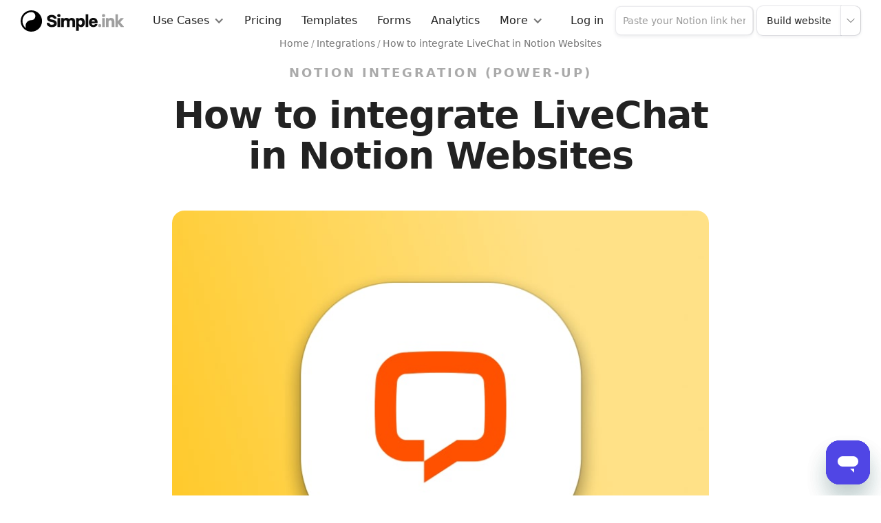

--- FILE ---
content_type: text/html; charset=utf-8
request_url: https://www.simple.ink/integrations/livechat-in-notion
body_size: 11969
content:
<!DOCTYPE html><!-- Last Published: Mon Jan 05 2026 14:20:45 GMT+0000 (Coordinated Universal Time) --><html data-wf-domain="www.simple.ink" data-wf-page="64edcbee727ea2112b0c0164" data-wf-site="64edcbee727ea2112b0c00cb" lang="en" data-wf-collection="64edcbee727ea2112b0c00f3" data-wf-item-slug="livechat-in-notion"><head><meta charset="utf-8"/><title>How to integrate LiveChat in Notion Websites</title><meta content="Need a quick, free, step-by-step guide with pictures on how to add LiveChat to your Notion page? Or better yet, to your no-code website build with Notion? Find it here." name="description"/><meta content="How to integrate LiveChat in Notion Websites" property="og:title"/><meta content="Need a quick, free, step-by-step guide with pictures on how to add LiveChat to your Notion page? Or better yet, to your no-code website build with Notion? Find it here." property="og:description"/><meta content="https://cdn.prod.website-files.com/64edcbee727ea2112b0c00f2/64edcbee727ea2112b0c0785_How%20to%20print%20from%20Notion%20(20)-min.jpg" property="og:image"/><meta content="How to integrate LiveChat in Notion Websites" property="twitter:title"/><meta content="Need a quick, free, step-by-step guide with pictures on how to add LiveChat to your Notion page? Or better yet, to your no-code website build with Notion? Find it here." property="twitter:description"/><meta content="https://cdn.prod.website-files.com/64edcbee727ea2112b0c00f2/64edcbee727ea2112b0c0785_How%20to%20print%20from%20Notion%20(20)-min.jpg" property="twitter:image"/><meta property="og:type" content="website"/><meta content="summary_large_image" name="twitter:card"/><meta content="width=device-width, initial-scale=1" name="viewport"/><link href="https://cdn.prod.website-files.com/64edcbee727ea2112b0c00cb/css/vision-prototype-d912e4d6-02506340b8aa2.webflow.shared.a8d34d1af.css" rel="stylesheet" type="text/css"/><script type="text/javascript">!function(o,c){var n=c.documentElement,t=" w-mod-";n.className+=t+"js",("ontouchstart"in o||o.DocumentTouch&&c instanceof DocumentTouch)&&(n.className+=t+"touch")}(window,document);</script><link href="https://cdn.prod.website-files.com/610db4fccfb55c0a1dd2f429/610db4fccfb55cc2d4d2f455_Favicon%20SI%20Coloured.png" rel="shortcut icon" type="image/x-icon"/><link href="https://cdn.prod.website-files.com/610db4fccfb55c0a1dd2f429/610db4fccfb55ccee5d2f456_Webclip%20SI%20Coloured.png" rel="apple-touch-icon"/><!-- Global site tag (gtag.js) - Google Analytics -->
<script defer src="https://www.googletagmanager.com/gtag/js?id=G-RCVTNL99ZW"></script>
<script>
  window.dataLayer = window.dataLayer || [];
  function gtag(){dataLayer.push(arguments);}
  gtag('js', new Date());

  gtag('config', 'G-RCVTNL99ZW');
</script>

 <style>
 ::selection {background: #E8FCF4;}
 </style>

<script>(function(w){w.fpr=w.fpr||function(){w.fpr.q = w.fpr.q||[];w.fpr.q[arguments[0]=='set'?'unshift':'push'](arguments);};})(window);
fpr("init", {cid:"x0rq1f8c"}); 
fpr("click");
</script>
<script src="https://cdn.firstpromoter.com/fpr.js" async></script></head><body><nav class="section3"><div class="backdropfilt"></div><div class="w-embed"><style>
	.backdropfilt{
  -webkit-backdrop-filter: blur(8px) !important;
  backdrop-filter: blur(8px) !important;
  }
</style></div><div class="navbar-container-full"><a href="/" id="homeLink" class="brand-link w-nav-brand"><img src="https://cdn.prod.website-files.com/64edcbee727ea2112b0c00cb/64edcbee727ea2112b0c0116_Logo%20SI%20Icon%20Text.svg" alt="" height="34" class="image-pu-logo"/></a><div data-w-id="a7f2184f-8260-9c2b-ce21-91f9b42e2123" class="menu"><div class="humberger-menu"><div class="menu-bar-dash mb1"></div><div class="menu-bar-dash mb2"></div><div class="menu-bar-dash mb3"></div></div></div><div class="menu-opened"><div class="nav-menu-wrapper"><div data-hover="true" data-delay="0" class="dropdown-3 w-dropdown"><figure class="navlink w-dropdown-toggle"><div>Use Cases</div><div class="icon-2 w-icon-dropdown-toggle"></div></figure><nav class="dropdown-list-4 w-dropdown-list"><div class="dropdown-list-3 pb-0"><div class="flex-horizontal-extremes"><div class="dl-title mb-0">Create a Notion website for...</div><a href="/create" class="button-white-with-shadow on-mobile-navbar-dropdown-1 w-inline-block"><div>Explore all →</div></a></div><div class="div-block-5"><div class="dropdown-menu-list-wrapper"><img src="https://cdn.prod.website-files.com/64edcbee727ea2112b0c00cb/64edcbee727ea2112b0c0137_kobu-agency-qj15uNotnH0-unsplash.webp" loading="lazy" sizes="100vw" srcset="https://cdn.prod.website-files.com/64edcbee727ea2112b0c00cb/64edcbee727ea2112b0c0137_kobu-agency-qj15uNotnH0-unsplash-p-500.jpeg 500w, https://cdn.prod.website-files.com/64edcbee727ea2112b0c00cb/64edcbee727ea2112b0c0137_kobu-agency-qj15uNotnH0-unsplash.webp 640w" alt="" class="image-3"/><div class="heading-in-dropdown">For Makers</div><a href="https://simple.ink/create/personal-website-in-notion" class="navlink in-dropdown-list-navbar w-inline-block"><div>💻 Personal website</div></a><a href="https://simple.ink/create/photography-website-builder" class="navlink in-dropdown-list-navbar w-inline-block"><div>📸 Photography website</div></a><a href="https://www.simple.ink/create/art-portfolio-website" class="navlink in-dropdown-list-navbar w-inline-block"><div>💼 Art portfolio website</div></a><a href="https://www.simple.ink/create/portfolio-website" class="navlink in-dropdown-list-navbar w-inline-block"><div> 🖌️ Portfolio website</div></a><a href="https://www.simple.ink/create/influencer-website-notion" class="navlink in-dropdown-list-navbar w-inline-block"><div>🤳 Influencer website</div></a><a href="https://www.simple.ink/create/artist-website-in-notion" class="navlink in-dropdown-list-navbar w-inline-block"><div>🎨 Artist website</div></a></div><div class="dropdown-menu-list-wrapper"><img src="https://cdn.prod.website-files.com/64edcbee727ea2112b0c00cb/64edcbee727ea2112b0c012b_malte-helmhold-eIDFKcbDxXo-unsplash.webp" loading="lazy" alt="" class="image-3"/><div class="heading-in-dropdown">Creator economy</div><a href="https://www.simple.ink/create/course-website-in-notion" class="navlink in-dropdown-list-navbar w-inline-block"><div>📕 Course website</div></a><a href="https://www.simple.ink/create/info-product-website-notion" class="navlink in-dropdown-list-navbar w-inline-block"><div> 📖 Info Product website</div></a><a href="https://simple.ink/create/link-in-bio-website" class="navlink in-dropdown-list-navbar w-inline-block"><div>⚡️ Link in bio website</div></a><a href="https://simple.ink/create/podcast-website" class="navlink in-dropdown-list-navbar w-inline-block"><div>🎙 Podcast website</div></a><a href="https://simple.ink/create/freelancer-website-in-notion" class="navlink in-dropdown-list-navbar w-inline-block"><div>🖥️ Freelancer website</div></a><a href="https://simple.ink/create/ecommerce-website-builder-notion" class="navlink in-dropdown-list-navbar w-inline-block"><div>🛒 eCommerce website</div></a><a href="https://www.simple.ink/create/book-selling-website" class="navlink in-dropdown-list-navbar w-inline-block"><div>📚 Book selling website</div></a></div><div class="dropdown-menu-list-wrapper"><img src="https://cdn.prod.website-files.com/64edcbee727ea2112b0c00cb/64edcbee727ea2112b0c012c_n-tho-duc-e4VMuIINdPs-unsplash.webp" loading="lazy" alt="" class="image-3"/><div class="heading-in-dropdown">For Startups</div><a href="https://www.simple.ink/create/help-center-website-in-notion" class="navlink in-dropdown-list-navbar w-inline-block"><div>Help Section website</div></a><a href="https://www.simple.ink/create/roadmap-website-notion" class="navlink in-dropdown-list-navbar w-inline-block"><div>Roadmap website</div></a><a href="https://www.simple.ink/create/careers-job-board-notion" class="navlink in-dropdown-list-navbar w-inline-block"><div>Careers (job board) website</div></a><a href="https://www.simple.ink/create/landing-page-notion" class="navlink in-dropdown-list-navbar w-inline-block"><div>Landing page in Notion</div></a></div><div class="dropdown-menu-list-wrapper"><img src="https://cdn.prod.website-files.com/64edcbee727ea2112b0c00cb/64edcbee727ea2112b0c0132_milena-trifonova-5_h5cX1e11I-unsplash.webp" loading="lazy" alt="" class="image-3"/><div class="heading-in-dropdown">Personal</div><a href="https://simple.ink/create/personal-website-in-notion" class="navlink in-dropdown-list-navbar w-inline-block"><div>Personal website</div></a><a href="https://www.simple.ink/create/create-a-blog-notion" class="navlink in-dropdown-list-navbar w-inline-block"><div>Blog in Notion</div></a><a href="https://www.simple.ink/create/cv-resume-website-builder-in-notion" class="navlink in-dropdown-list-navbar w-inline-block"><div>CV/Resumé website</div></a><a href="https://www.simple.ink/create/wedding-website-notion" class="navlink in-dropdown-list-navbar w-inline-block"><div>Wedding website</div></a><a href="https://www.simple.ink/create/simple-website-templates-notion" class="navlink in-dropdown-list-navbar w-inline-block"><div>Simple website in Notion</div></a></div><div class="dropdown-menu-list-wrapper"><img src="https://cdn.prod.website-files.com/64edcbee727ea2112b0c00cb/64edcbee727ea2112b0c013e_ramiro-mendes-CjS3QsRuxnE-unsplash.webp" loading="lazy" sizes="100vw" srcset="https://cdn.prod.website-files.com/64edcbee727ea2112b0c00cb/64edcbee727ea2112b0c013e_ramiro-mendes-CjS3QsRuxnE-unsplash-p-500.jpeg 500w, https://cdn.prod.website-files.com/64edcbee727ea2112b0c00cb/64edcbee727ea2112b0c013e_ramiro-mendes-CjS3QsRuxnE-unsplash.webp 640w" alt="" class="image-3"/><div class="heading-in-dropdown">Other</div><a href="https://www.simple.ink/create/one-page-website-notion" class="navlink in-dropdown-list-navbar w-inline-block"><div>One page website in Notion</div></a><a href="https://www.simple.ink/create/agency-website-in-notion" class="navlink in-dropdown-list-navbar w-inline-block"><div>Agency website</div></a><a href="https://www.simple.ink/create/architecture-firm-website-notion" class="navlink in-dropdown-list-navbar w-inline-block"><div>Architecture Firm website</div></a><a href="https://www.simple.ink/create/game-website-notion" class="navlink in-dropdown-list-navbar w-inline-block"><div>Game website (sell a game)</div></a><a href="https://www.simple.ink/create/restaurant-website-in-notion" class="navlink in-dropdown-list-navbar w-inline-block"><div>Restaurant website in Notion</div></a><a href="https://www.simple.ink/create/build-church-websites-in-notion" class="navlink w-inline-block"><div>Church website in Notion</div></a></div></div><a href="/create" class="button-white-with-shadow on-mobile-navbar-dropdown-2 w-inline-block"><div>Explore all →</div></a><div class="flex-horizontal-extremes"><div class="dl-title mb-0">Or... create a Notion Form</div><a href="/notion-forms" class="button-white-with-shadow on-mobile-navbar-dropdown-1 w-inline-block"><div>Explore Notion Forms→</div></a></div></div></nav></div><a href="/pricing" class="navlink w-inline-block"><div>Pricing</div></a><a href="/notion-templates" class="navlink w-inline-block"><div>Templates</div></a><a href="/notion-forms" target="_blank" class="navlink w-inline-block"><div>Forms</div></a><a href="/analytics" class="navlink w-inline-block"><div>Analytics</div></a><div data-hover="true" data-delay="0" class="w-dropdown"><div class="navlink w-dropdown-toggle"><div>More</div><div class="icon-2 w-icon-dropdown-toggle"></div></div><nav class="dropdown-list-4 w-dropdown-list"><div class="dropdown-list-3 more-dropdown"><div class="div-block-5"><div class="dropdown-menu-list-wrapper in-more"><div class="heading-in-dropdown">Notion Websites</div><a href="/notion-website-builder" class="navlink in-dropdown-list-navbar w-inline-block"><div>Notion Website Builder</div></a><a href="/pricing" class="navlink in-dropdown-list-navbar w-inline-block"><div>Pricing</div></a><a href="/notion-custom-domain" class="navlink in-dropdown-list-navbar w-inline-block"><div>Notion Custom Domains</div></a><a href="/notion-websites-examples" class="navlink in-dropdown-list-navbar w-inline-block"><div>Live Websites Examples</div></a><a href="/notion-templates" class="navlink in-dropdown-list-navbar w-inline-block"><div>Templates</div></a><a href="/guides" class="navlink in-dropdown-list-navbar w-inline-block"><div>Guides</div></a><a href="/notion-integrations" class="navlink in-dropdown-list-navbar w-inline-block"><div>Notion Integrations</div></a><a href="/notion-custom-fonts" class="navlink in-dropdown-list-navbar w-inline-block"><div>Notion Custom Fonts</div></a></div><div class="dropdown-menu-list-wrapper in-more"><div class="heading-in-dropdown">Simple Notion Forms</div><a href="/notion-forms" class="navlink in-dropdown-list-navbar w-inline-block"><div>Homepage: Notion Forms</div></a><a href="/notion-forms/pricing" class="navlink in-dropdown-list-navbar w-inline-block"><div>Pricing</div></a></div><div class="dropdown-menu-list-wrapper in-more"><div class="heading-in-dropdown">More from Simple.ink</div><a href="/resources" class="navlink in-dropdown-list-navbar w-inline-block"><div>Free Resources</div></a><a href="https://notionicons.simple.ink/" target="_blank" class="navlink in-dropdown-list-navbar w-inline-block"><div>Simple Notion Icons</div></a><a href="https://apps.simple.ink/" target="_blank" class="navlink in-dropdown-list-navbar w-inline-block"><div>Notion App Store</div></a><a href="/super-alternative" class="navlink in-dropdown-list-navbar w-inline-block"><div>Super Alternative</div></a><a href="/helpkit-alternative" class="navlink in-dropdown-list-navbar w-inline-block"><div>Helpkit Alternative</div></a><a href="#" class="navlink in-dropdown-list-navbar w-inline-block"><div>Sotion Alternative</div></a><a href="/popsy-alternative" class="navlink in-dropdown-list-navbar w-inline-block"><div>Popsy Alternative</div></a><a href="/bullet-alternative" class="navlink in-dropdown-list-navbar w-inline-block"><div>Bullet Alternative</div></a><a href="/potion-alternative" class="navlink in-dropdown-list-navbar w-inline-block"><div>Potion Alternative</div></a></div><div class="dropdown-menu-list-wrapper in-more"><div class="heading-in-dropdown">Company</div><a href="/about-us" class="navlink in-dropdown-list-navbar w-inline-block"><div>About us</div></a><a href="/blog" class="navlink in-dropdown-list-navbar w-inline-block"><div>Blog: Our Journey</div></a><a id="openlivechat" href="#" class="navlink in-dropdown-list-navbar w-inline-block"><div>Contact (Live Chat)</div></a></div></div></div><a href="#" class="w-dropdown-link">Link</a></nav></div></div><div class="nav-menu-wrapper bottom-side"><a href="/login" id="loginLink" class="navlink modal-action w-inline-block"><div>Log in</div></a><div class="modal-wrapper-2"><div class="modal login-modal"><div class="modal-mask"></div><div class="modal-container-2 feedback-modal"><a href="#" class="modal-close w-inline-block"></a><div><div class="div-block-247"><h2>Welcome back! 🤗<br/></h2><div class="subheading">Type in the email you&#x27;ve used before. We&#x27;ll email you a login link.</div></div><div class="signup-form-wrapper login-form"><div class="form-block w-form"><form id="email-form" name="email-form" data-name="Email Form" method="get" data-wf-page-id="64edcbee727ea2112b0c0164" data-wf-element-id="2683b072-ed67-e4e1-3a1d-c686a5b82f43"><input class="button-white-with-shadow field-on-homepage w-input" maxlength="256" name="email-2" data-name="Email 2" placeholder="you@simple.ink" type="email" id="email-2"/></form><div class="w-form-done"><div>Thank you! Your submission has been received!</div></div><div class="w-form-fail"><div>Oops! Something went wrong while submitting the form.</div></div></div><a id="loginBtn" href="#" class="button-white-with-shadow blue-action-in-vertical-form ml-0 mt-10 w-inline-block"><div>Log in</div></a></div></div></div></div></div><div class="signup-form-wrapper signup-form-wrapper-on-navbar"><div id="website-link-form-header" class="form-block website-build-form-in-navbar w-form"><form id="wf-form-Email-form" name="wf-form-Email-form" data-name="Email form" action="https://create.simple.ink/onboarding-website/step1" method="get" class="form-block" data-wf-page-id="64edcbee727ea2112b0c0164" data-wf-element-id="a7f2184f-8260-9c2b-ce21-91f9b42e21c8"><input class="button-white-with-shadow field-on-navbar w-input" maxlength="256" name="notion-page" data-name="notion-page" placeholder="Paste your Notion link here" type="text" id="notion-page-2"/><div class="signup-form-button-wrapper in-navbar"><input type="submit" data-wait="Please wait..." class="button-white-with-shadow action-button-on-navbar w-button" value="Build website"/><div data-delay="0" data-hover="false" class="button-white-with-shadow blue-action-button-right-side-dropdown in-navbar---white w-dropdown"><div class="dropdown-toggle dropdown-toggle-on-navbar w-dropdown-toggle"><div class="html-embed-6 black-text w-embed"><svg xmlns="http://www.w3.org/2000/svg" class="icon icon-tabler icon-tabler-chevron-down" width="20" height="20" viewBox="0 0 24 24" stroke-width="1" stroke="CurrentColor" fill="none" stroke-linecap="round" stroke-linejoin="round">
  <path stroke="none" d="M0 0h24v24H0z" fill="none"/>
  <polyline points="6 9 12 15 18 9" />
</svg></div></div><nav class="dropdown-list-4-copy w-dropdown-list"><div class="dropdown-list-3 dl-for-cta"><a href="https://thesimple.ink/faq/how-to-get-notion-share-url" target="_blank" class="navlink w-inline-block"><div class="html-embed-icon-3 w-embed"><svg xmlns="http://www.w3.org/2000/svg" class="icon icon-tabler icon-tabler-unlink" width="20" height="20" viewBox="0 0 24 24" stroke-width="1.5" stroke="CurrentColor" fill="none" stroke-linecap="round" stroke-linejoin="round">
  <path stroke="none" d="M0 0h24v24H0z" fill="none"/>
  <path d="M10 14a3.5 3.5 0 0 0 5 0l4 -4a3.5 3.5 0 0 0 -5 -5l-.5 .5" />
  <path d="M14 10a3.5 3.5 0 0 0 -5 0l-4 4a3.5 3.5 0 0 0 5 5l.5 -.5" />
  <line x1="16" y1="21" x2="16" y2="19" />
  <line x1="19" y1="16" x2="21" y2="16" />
  <line x1="3" y1="8" x2="5" y2="8" />
  <line x1="8" y1="3" x2="8" y2="5" />
</svg></div><div>How to find the link you need to paste</div></a><a href="/notion-websites-examples" class="navlink w-inline-block"><div class="html-embed-icon-3 w-embed"><svg xmlns="http://www.w3.org/2000/svg" class="icon icon-tabler icon-tabler-flag-3" width="44" height="44" viewBox="0 0 24 24" stroke-width="1.5" stroke="currentColor" fill="none" stroke-linecap="round" stroke-linejoin="round">
  <path stroke="none" d="M0 0h24v24H0z" fill="none"/>
  <path d="M5 14h14l-4.5 -4.5l4.5 -4.5h-14v16" />
</svg></div><div>Check a demo website (sample)</div></a></div></nav></div></div></form><div class="w-form-done"><div>Oops! You weren&#x27;t meant to see this. Mind pressing the button?</div></div><div class="w-form-fail"><div>Oops! Something went wrong while submitting the form.</div></div></div></div></div></div></div></nav><div class="section less-padding"><div class="wc"><div class="mw-780"><div class="hero-text-wrapper"><div class="flex-horizontal-center-center _100-width fs14 mb-20"><a href="/" class="link-2 w-inline-block"><div class="text-block-150">Home</div></a><div class="breadcrumbs-divider">/</div><a href="/notion-integrations" class="link-2 w-inline-block"><div class="text-block-150">Integrations</div></a><div class="breadcrumbs-divider">/</div><a href="/integrations/livechat-in-notion" aria-current="page" class="link-2 w-inline-block w--current"><div class="text-block-150">How to integrate LiveChat in Notion Websites</div></a></div><div class="pretitle"><div>Notion Integration (Power-up)</div></div><h1>How to integrate LiveChat in Notion Websites</h1></div><img src="https://cdn.prod.website-files.com/64edcbee727ea2112b0c00f2/64edcbee727ea2112b0c0785_How%20to%20print%20from%20Notion%20(20)-min.jpg" loading="lazy" alt="" sizes="(max-width: 479px) 92vw, (max-width: 991px) 90vw, 780px" srcset="https://cdn.prod.website-files.com/64edcbee727ea2112b0c00f2/64edcbee727ea2112b0c0785_How%2520to%2520print%2520from%2520Notion%2520(20)-min-p-500.jpeg 500w, https://cdn.prod.website-files.com/64edcbee727ea2112b0c00f2/64edcbee727ea2112b0c0785_How%20to%20print%20from%20Notion%20(20)-min.jpg 800w" class="cover-image"/><div class="video-embed-with-cms w-condition-invisible"><div class="html-embed-11 w-embed"><div class="lazy-yt-wrapper">
	<div class="lazy-youtube" data-embed="">
		<div class="lazy-play-btn"></div>
	</div>
</div></div></div><div class="blog-post-wrapper"><div class="faq-answer"><div class="rte-in-collection w-richtext"><p>Did you just build your <a href="https://simple.ink/create/">Notion website with Simple.ink</a> and you want to add a <a href="https://www.livechat.com/">LiveChat</a> integration? Let us tell you that doing that is really easy.</p><p>The benefits of connecting LiveChat to Notion are countless, but the most beneficial reason for this integration is connecting with your users in just a few clicks.</p><p>Want to build your own website? Making a <a href="https://www.simple.ink/">website in Notion</a> is free and code-free. By the way, all of the websites are built instantly.</p><h2>How to connect LiveChat in Notion</h2><p><strong>All you have to do is copy your LiveChat widget&#x27;s code, paste it in Simple.ink&#x27;s custom code section, and enjoy the changes.</strong></p><p>In case you don&#x27;t have a LiveChat account already, make sure to <a href="https://accounts.livechat.com/signup">set up an account</a> before proceeding to this guide.</p><h3>1. Go to LiveChat&#x27;s settings</h3><p>First of all, go to <a href="https://my.livechatinc.com/settings/code">LiveChat&#x27;s Website settings</a>. You&#x27;ll automatically get reddicted to the Widget Settings page - exactly where you want to be.</p><figure style="max-width:2400px" class="w-richtext-align-fullwidth"><div><img src="https://cdn.prod.website-files.com/64edcbee727ea2112b0c00f2/64edcbee727ea2112b0c070c_brandbird-min.jpeg" alt="connect livechat to notion websites"/></div></figure><p>Once you&#x27;re there, be sure to click on the &quot;Install LiveChat code manually&quot; button.</p><p>This section is on the lower side of the page, though the image below will help you find it easily.</p><figure style="max-width:2400px" class="w-richtext-align-fullwidth"><div><img src="https://cdn.prod.website-files.com/64edcbee727ea2112b0c00f2/64edcbee727ea2112b0c0703_brandbird%20(1)-min.jpeg" alt="integrate livechat in notion"/></div></figure><p>Click on that highlighted button.</p><h3>2. Copy the LiveChat code</h3><p>Up next, you&#x27;ll have to copy your LiveChat widget&#x27;s code.</p><figure style="max-width:2400px" class="w-richtext-align-fullwidth"><div><img src="https://cdn.prod.website-files.com/64edcbee727ea2112b0c00f2/64edcbee727ea2112b0c0701_brandbird%20(2)-min.jpeg" alt="copy livechat embed code"/></div></figure><p>To copy it, hover above the box with the code and click the button to copy your widget&#x27;s code.</p><h3>3. Go to Simple.ink&#x27;s custom code</h3><p>Be sure to go to your <a href="https://create.simple.ink/">Simple.ink Dashboard </a>where you have all of your websites.</p><figure style="max-width:2400px" class="w-richtext-align-fullwidth"><div><img src="https://cdn.prod.website-files.com/64edcbee727ea2112b0c00f2/64edcbee727ea2112b0c06f1_brandbird%20(5)-min.jpeg" alt="simple.ink custom code section"/></div></figure><p>Found the website that you want to integrate LiveChat? Cool, now be sure to click the &quot;Custom code&quot; button.</p><p>To get to the &quot;Custom code&quot; section, you&#x27;ll first have to click &quot;Site customization&quot;.</p><h3>4. Paste the LiveChat code</h3><p>In that empty box, you&#x27;ll have to paste your LiveChat widget&#x27;s code that you&#x27;ve previously copied.</p><figure style="max-width:2400px" class="w-richtext-align-fullwidth"><div><img src="https://cdn.prod.website-files.com/64edcbee727ea2112b0c00f2/64edcbee727ea2112b0c0710_brandbird%20(4)-min.jpeg" alt="how to add custom code in notion pages"/></div></figure><p>After pasting your widget&#x27;s code, remember to also press the blue &quot;Save changes&quot; button.</p><p>Wait no longer than a minute and go to your public website to see your LiveChat bubble. It should look something like in the image below:</p><figure style="max-width:2400px" class="w-richtext-align-fullwidth"><div><img src="https://cdn.prod.website-files.com/64edcbee727ea2112b0c00f2/64edcbee727ea2112b0c070e_brandbird%20(5)-min.jpeg" alt="how to add livechat in notion"/></div></figure><p>Now your Notion website&#x27;s users can contact you via LiveChat. How cool is that?</p><h2>How to connect LiveChat to Notion websites</h2><p>If this guide was too long, we&#x27;ve got you covered with a 30-second version of this guide:</p><ol start="1" role="list"><li>Go to LiveChat&#x27;s settings</li><li>Copy your widget&#x27;s code</li><li>Go to Simple.ink&#x27;s &quot;Custom code&quot; section</li><li>Paste your code and save changes</li></ol><p>Was this guide helpful? If so, then you might like our guide on how<a href="https://www.simple.ink/guides/integrate-tawk-to-notion"> to integrate Tawk.to in Notion</a>. For more tutorials, head to our <a href="https://www.simple.ink/">library of Notion guides</a> - they are all 100% free to read. Thank you for reading this!</p><p>‍</p></div></div></div><div class="prebutton-info-wrapper"><div class="faq-answer"><div class="h2-in-comparison-page--benefit mt-0 mb-10">Got any other question?</div><div>Need help with anything else? Use the live chat button in the lower right corner → we&#x27;ll do our best to clarify things for you!</div></div></div><a href="/guides" class="main-button purple w-inline-block"><div>Back to all the guides</div></a></div></div></div><div class="section less-padding"><div class="wc"><div class="pre-footer-cta"><div class="div-block-242"><h2>Start building your Notion website for free</h2><div class="subheading mw-590">Everybody starts on a free plan, and you can stick to it forever. It costs you nothing to try Simple.ink!<a href="https://app.lemlist.com/create-account"><strong><br/></strong></a></div></div><div><div class="signup-form-wrapper"><div id="website-link-form-footer" class="form-block w-form"><form id="email-form" name="email-form" data-name="Email Form" action="https://create.simple.ink/onboarding-website/step1" method="get" class="form-block" data-wf-page-id="64edcbee727ea2112b0c0164" data-wf-element-id="90065f68-60db-b2df-7338-ce87a13dee31"><input class="button-white-with-shadow field-on-homepage w-input" maxlength="256" name="notion-page" data-name="notion-page" placeholder="Paste your link here (https://you.notion.site/a489d...)" type="text" id="notion-page" required=""/><div class="special-button-wrapper"><input type="submit" data-wait="Please wait..." class="button-white-with-shadow blue-action-button-left-side special-submit-button w-button" value="Try creating a website"/><div class="text-block-special-button">10 sec</div><div data-delay="0" data-hover="false" class="button-white-with-shadow blue-action-button-right-side-dropdown w-dropdown"><div class="dropdown-toggle w-dropdown-toggle"><div class="html-embed-6 w-embed"><svg xmlns="http://www.w3.org/2000/svg" class="icon icon-tabler icon-tabler-chevron-down" width="24" height="24" viewBox="0 0 24 24" stroke-width="1" stroke="CurrentColor" fill="none" stroke-linecap="round" stroke-linejoin="round">
  <path stroke="none" d="M0 0h24v24H0z" fill="none"/>
  <polyline points="6 9 12 15 18 9" />
</svg></div></div><nav class="dropdown-list-4-copy w-dropdown-list"><div class="dropdown-list-3 dl-for-cta"><a href="https://www.simple.ink/faq/how-to-get-notion-share-url" target="_blank" class="navlink w-inline-block"><div class="html-embed-icon-3 w-embed"><svg xmlns="http://www.w3.org/2000/svg" class="icon icon-tabler icon-tabler-unlink" width="20" height="20" viewBox="0 0 24 24" stroke-width="1.5" stroke="CurrentColor" fill="none" stroke-linecap="round" stroke-linejoin="round">
  <path stroke="none" d="M0 0h24v24H0z" fill="none"/>
  <path d="M10 14a3.5 3.5 0 0 0 5 0l4 -4a3.5 3.5 0 0 0 -5 -5l-.5 .5" />
  <path d="M14 10a3.5 3.5 0 0 0 -5 0l-4 4a3.5 3.5 0 0 0 5 5l.5 -.5" />
  <line x1="16" y1="21" x2="16" y2="19" />
  <line x1="19" y1="16" x2="21" y2="16" />
  <line x1="3" y1="8" x2="5" y2="8" />
  <line x1="8" y1="3" x2="8" y2="5" />
</svg></div><div>How to find the link you need to paste</div></a><a href="/notion-websites-examples" class="navlink w-inline-block"><div class="html-embed-icon-3 w-embed"><svg xmlns="http://www.w3.org/2000/svg" class="icon icon-tabler icon-tabler-flag-3" width="44" height="44" viewBox="0 0 24 24" stroke-width="1.5" stroke="currentColor" fill="none" stroke-linecap="round" stroke-linejoin="round">
  <path stroke="none" d="M0 0h24v24H0z" fill="none"/>
  <path d="M5 14h14l-4.5 -4.5l4.5 -4.5h-14v16" />
</svg></div><div>Check a demo website (sample)</div></a></div></nav></div></div></form><div class="success-message-3 w-form-done"><div>Oops! You weren&#x27;t meant to see this.<br/>Mind pressing the button, instead of the &#x27;enter&#x27; key?</div></div><div class="w-form-fail"><div>Oops! Something went wrong while submitting the form.</div></div></div></div><div class="list-of-ticks-prefooter-cta"><div class="tick-prefooter-cta"><div class="html-embed-icon mr-8 w-embed"><svg xmlns="http://www.w3.org/2000/svg" class="icon icon-tabler icon-tabler-check" width="18" height="18" viewBox="0 0 24 24" stroke-width="3" stroke="CurrentColor" fill="none" stroke-linecap="round" stroke-linejoin="round">
  <path stroke="none" d="M0 0h24v24H0z" fill="none"/>
  <path d="M5 12l5 5l10 -10" />
</svg></div><div>Try it for free<br/></div></div><div class="tick-prefooter-cta"><div class="html-embed-icon mr-8 w-embed"><svg xmlns="http://www.w3.org/2000/svg" class="icon icon-tabler icon-tabler-check" width="18" height="18" viewBox="0 0 24 24" stroke-width="3" stroke="CurrentColor" fill="none" stroke-linecap="round" stroke-linejoin="round">
  <path stroke="none" d="M0 0h24v24H0z" fill="none"/>
  <path d="M5 12l5 5l10 -10" />
</svg></div><div>No credit card needed<br/></div></div><div class="tick-prefooter-cta"><div class="html-embed-icon mr-8 w-embed"><svg xmlns="http://www.w3.org/2000/svg" class="icon icon-tabler icon-tabler-check" width="18" height="18" viewBox="0 0 24 24" stroke-width="3" stroke="CurrentColor" fill="none" stroke-linecap="round" stroke-linejoin="round">
  <path stroke="none" d="M0 0h24v24H0z" fill="none"/>
  <path d="M5 12l5 5l10 -10" />
</svg></div><div>Unlimited free version<br/></div></div></div></div></div></div></div><div class="footer"><div class="wc"><div class="div-block-239"><div class="footer-left-side"><a href="/" class="brand-link brand-link-in-footer w-nav-brand"><img src="https://cdn.prod.website-files.com/64edcbee727ea2112b0c00cb/64edcbee727ea2112b0c0113_Logo%20SI%20Icon%20Text%20White.svg" loading="lazy" height="36" alt="" class="image-pu-logo"/></a><div class="div-block-244"><div>Hey! Psst! Want to be updated with what we&#x27;re up to: news, templates, updates, etc?</div><div class="form-block-5 w-form"><form id="email-form-2" name="email-form-2" data-name="Email Form 2" redirect="/subscribed-to-simple-ink" data-redirect="/subscribed-to-simple-ink" action="https://ink.us6.list-manage.com/subscribe/post?u=2121dbfeb5ea7b8453347da3c&amp;amp;id=25e527991c&amp;amp;f_id=004c08e3f0" method="post" class="form" data-wf-page-id="64edcbee727ea2112b0c0164" data-wf-element-id="1697e9b4-f599-3c48-4d13-1b98efc406f9"><input class="text-field-7 w-input" maxlength="256" name="EmailMailchimp" data-name="EmailMailchimp" placeholder="me@company.com" type="email" id="EmailMailchimp" required=""/><input type="submit" data-wait="Please wait..." class="submit-button-dark-form w-button" value="Keep me updated"/></form><div class="w-form-done"><div>Thank you! Your submission has been received!</div></div><div class="w-form-fail"><div>Oops! Something went wrong while submitting the form.</div></div></div></div><div class="wrapper-of-socials"><a href="https://www.youtube.com/channel/UC5Y1T08lRziS8l0vA3mEo-w" target="_blank" class="link-block-2 w-inline-block"><div class="flex-horizontal-center-center w-embed"><svg xmlns="http://www.w3.org/2000/svg" width="24" height="24" viewBox="0 0 24 24" fill="CurrentColor"><path d="M10 9.333l5.333 2.662-5.333 2.672v-5.334zm14-4.333v14c0 2.761-2.238 5-5 5h-14c-2.761 0-5-2.239-5-5v-14c0-2.761 2.239-5 5-5h14c2.762 0 5 2.239 5 5zm-4 7c-.02-4.123-.323-5.7-2.923-5.877-2.403-.164-7.754-.163-10.153 0-2.598.177-2.904 1.747-2.924 5.877.02 4.123.323 5.7 2.923 5.877 2.399.163 7.75.164 10.153 0 2.598-.177 2.904-1.747 2.924-5.877z"/></svg></div></a><a href="https://twitter.com/simpleink" target="_blank" class="link-block-2 w-inline-block"><div class="flex-horizontal-center-center w-embed"><svg xmlns="http://www.w3.org/2000/svg" width="24" height="24" viewBox="0 0 24 24" fill="CurrentColor"><path d="M19 0h-14c-2.761 0-5 2.239-5 5v14c0 2.761 2.239 5 5 5h14c2.762 0 5-2.239 5-5v-14c0-2.761-2.238-5-5-5zm-.139 9.237c.209 4.617-3.234 9.765-9.33 9.765-1.854 0-3.579-.543-5.032-1.475 1.742.205 3.48-.278 4.86-1.359-1.437-.027-2.649-.976-3.066-2.28.515.098 1.021.069 1.482-.056-1.579-.317-2.668-1.739-2.633-3.26.442.246.949.394 1.486.411-1.461-.977-1.875-2.907-1.016-4.383 1.619 1.986 4.038 3.293 6.766 3.43-.479-2.053 1.08-4.03 3.199-4.03.943 0 1.797.398 2.395 1.037.748-.147 1.451-.42 2.086-.796-.246.767-.766 1.41-1.443 1.816.664-.08 1.297-.256 1.885-.517-.439.656-.996 1.234-1.639 1.697z"/></svg></div></a><a href="https://www.pinterest.co.uk/simpleinkapp/" target="_blank" class="link-block-2 w-inline-block"><div class="flex-horizontal-center-center w-embed"><svg xmlns="http://www.w3.org/2000/svg" width="24" height="24" viewBox="0 0 24 24" fill="CurrentColor"><path d="M19 0h-14c-2.761 0-5 2.239-5 5v14c0 2.761 2.239 5 5 5h14c2.762 0 5-2.239 5-5v-14c0-2.761-2.238-5-5-5zm-7 20c-.825 0-1.62-.125-2.369-.357.326-.531.813-1.402.994-2.098l.499-1.901c.261.498 1.023.918 1.833.918 2.414 0 4.152-2.219 4.152-4.976 0-2.643-2.157-4.62-4.933-4.62-3.452 0-5.286 2.317-5.286 4.841 0 1.174.625 2.634 1.624 3.1.151.07.232.039.268-.107l.222-.907c.019-.081.01-.15-.056-.23-.331-.4-.595-1.138-.595-1.825 0-1.765 1.336-3.472 3.612-3.472 1.965 0 3.341 1.339 3.341 3.255 0 2.164-1.093 3.663-2.515 3.663-.786 0-1.374-.649-1.185-1.446.226-.951.663-1.977.663-2.664 0-.614-.33-1.127-1.012-1.127-.803 0-1.448.831-1.448 1.943 0 .709.239 1.188.239 1.188s-.793 3.353-.938 3.977c-.161.691-.098 1.662-.028 2.294-2.974-1.165-5.082-4.06-5.082-7.449 0-4.418 3.582-8 8-8s8 3.582 8 8-3.582 8-8 8z"/></svg></div></a><a href="https://www.instagram.com/simpleinkapp/" target="_blank" class="link-block-2 w-inline-block"><div class="flex-horizontal-center-center w-embed"><svg xmlns="http://www.w3.org/2000/svg" width="24" height="24" viewBox="0 0 24 24" fill="CurrentColor"><path d="M15.233 5.488c-.843-.038-1.097-.046-3.233-.046s-2.389.008-3.232.046c-2.17.099-3.181 1.127-3.279 3.279-.039.844-.048 1.097-.048 3.233s.009 2.389.047 3.233c.099 2.148 1.106 3.18 3.279 3.279.843.038 1.097.047 3.233.047 2.137 0 2.39-.008 3.233-.046 2.17-.099 3.18-1.129 3.279-3.279.038-.844.046-1.097.046-3.233s-.008-2.389-.046-3.232c-.099-2.153-1.111-3.182-3.279-3.281zm-3.233 10.62c-2.269 0-4.108-1.839-4.108-4.108 0-2.269 1.84-4.108 4.108-4.108s4.108 1.839 4.108 4.108c0 2.269-1.839 4.108-4.108 4.108zm4.271-7.418c-.53 0-.96-.43-.96-.96s.43-.96.96-.96.96.43.96.96-.43.96-.96.96zm-1.604 3.31c0 1.473-1.194 2.667-2.667 2.667s-2.667-1.194-2.667-2.667c0-1.473 1.194-2.667 2.667-2.667s2.667 1.194 2.667 2.667zm4.333-12h-14c-2.761 0-5 2.239-5 5v14c0 2.761 2.239 5 5 5h14c2.762 0 5-2.239 5-5v-14c0-2.761-2.238-5-5-5zm.952 15.298c-.132 2.909-1.751 4.521-4.653 4.654-.854.039-1.126.048-3.299.048s-2.444-.009-3.298-.048c-2.908-.133-4.52-1.748-4.654-4.654-.039-.853-.048-1.125-.048-3.298 0-2.172.009-2.445.048-3.298.134-2.908 1.748-4.521 4.654-4.653.854-.04 1.125-.049 3.298-.049s2.445.009 3.299.048c2.908.133 4.523 1.751 4.653 4.653.039.854.048 1.127.048 3.299 0 2.173-.009 2.445-.048 3.298z"/></svg></div></a><a href="https://www.facebook.com/simpleinkapp/" target="_blank" class="link-block-2 w-inline-block"><div class="flex-horizontal-center-center w-embed"><svg xmlns="http://www.w3.org/2000/svg" width="24" height="24" viewBox="0 0 24 24" fill="CurrentColor"><path d="M19 0h-14c-2.761 0-5 2.239-5 5v14c0 2.761 2.239 5 5 5h14c2.762 0 5-2.239 5-5v-14c0-2.761-2.238-5-5-5zm-3 7h-1.924c-.615 0-1.076.252-1.076.889v1.111h3l-.238 3h-2.762v8h-3v-8h-2v-3h2v-1.923c0-2.022 1.064-3.077 3.461-3.077h2.539v3z"/></svg></div></a><a href="https://www.linkedin.com/company/simpleink" target="_blank" class="link-block-2 w-inline-block"><div class="flex-horizontal-center-center w-embed"><svg xmlns="http://www.w3.org/2000/svg" width="24" height="24" viewBox="0 0 24 24" fill="CurrentColor"><path d="M19 0h-14c-2.761 0-5 2.239-5 5v14c0 2.761 2.239 5 5 5h14c2.762 0 5-2.239 5-5v-14c0-2.761-2.238-5-5-5zm-11 19h-3v-11h3v11zm-1.5-12.268c-.966 0-1.75-.79-1.75-1.764s.784-1.764 1.75-1.764 1.75.79 1.75 1.764-.783 1.764-1.75 1.764zm13.5 12.268h-3v-5.604c0-3.368-4-3.113-4 0v5.604h-3v-11h3v1.765c1.396-2.586 7-2.777 7 2.476v6.759z"/></svg></div></a><a href="https://www.tiktok.com/@simpleink" target="_blank" class="link-block-2 w-inline-block"><div class="flex-horizontal-center-center w-embed"><svg xmlns="http://www.w3.org/2000/svg" class="icon icon-tabler icon-tabler-brand-tiktok" width="24" height="24" viewBox="0 0 24 24" stroke-width="2.5" stroke="CurrentColor" fill="none" stroke-linecap="round" stroke-linejoin="round">
  <path stroke="none" d="M0 0h24v24H0z" fill="none"/>
  <path d="M9 12a4 4 0 1 0 4 4v-12a5 5 0 0 0 5 5" />
</svg></div></a></div><a href="https://www.producthunt.com/posts/simple-ink" target="_blank" class="ph-badge mt-40 w-inline-block"><img src="https://cdn.prod.website-files.com/64edcbee727ea2112b0c00cb/64edcbee727ea2112b0c015f_producthuntbadge.svg" loading="lazy" alt="ProductHunt badge"/></a></div><div class="footer-right-side"><div id="w-node-d11a2c6a-f792-002c-924f-24f74bebe18f-4bebe188" class="div-block-240"><div class="heading-in-dropdown">Notion Websites</div><a href="/" class="navlink in-footer w-inline-block"><div>Home</div></a><a href="/pricing" class="navlink in-footer w-inline-block"><div>Pricing</div></a><a href="/notion-website-builder" class="navlink in-footer w-inline-block"><div>Notion Website Builder</div></a><a href="/notion-websites-examples" class="navlink in-footer w-inline-block"><div>Live Websites Examples</div></a><a href="/notion-custom-domain" class="navlink in-footer w-inline-block"><div>Notion Custom Domains</div></a><a href="/notion-integrations" class="navlink in-footer w-inline-block"><div>Integrations</div></a><a href="/notion-templates" class="navlink in-footer w-inline-block"><div>Templates</div></a><a href="/guides" class="navlink in-footer w-inline-block"><div>Guides</div></a><a href="/affiliates-program" class="navlink in-footer w-inline-block"><div>Affiliates Program</div></a></div><div id="w-node-_795e1757-f1d9-984d-d2a6-ca9c1f560b37-4bebe188" class="div-block-240"><div class="heading-in-dropdown">Simple Notion Forms</div><a href="/notion-forms" class="navlink in-footer w-inline-block"><div>Home: Notion Forms</div></a><a href="/notion-forms/pricing" class="navlink in-footer w-inline-block"><div>Pricing</div></a></div><div id="w-node-d11a2c6a-f792-002c-924f-24f74bebe19b-4bebe188" class="div-block-240"><div class="heading-in-dropdown">More from Simple.ink</div><a href="/resources" class="navlink in-footer w-inline-block"><div>Free Resources</div></a><a href="https://notionicons.simple.ink/" target="_blank" class="navlink in-footer w-inline-block"><div>Simple Notion Icons</div></a><a href="https://apps.simple.ink/" target="_blank" class="navlink in-footer w-inline-block"><div>Notion App Store</div></a><a href="https://anchor.fm/theusualsaaspects" class="navlink in-footer hide1 w-inline-block"><div>🎙️ Podcast</div></a><a href="/is-notion-free" class="navlink in-footer w-inline-block"><div>Is Notion free?</div></a><a href="/super-alternative" class="navlink in-footer w-inline-block"><div>Super Alternative</div></a><a href="/notion-pricing" class="navlink in-footer w-inline-block"><div>Notion&#x27;s pricing explained</div></a><a href="/notion-custom-fonts" class="navlink in-footer w-inline-block"><div>Add custom fonts to Notion</div></a></div><div id="w-node-_8204e0c6-2ce1-8676-4c27-3cb4319be17e-4bebe188" class="div-block-240"><div class="heading-in-dropdown">Company</div><a href="/about-us" class="navlink in-footer w-inline-block"><div>About us</div></a><a href="/blog" class="navlink in-footer w-inline-block"><div>Blog: Founders&#x27; Journey</div></a><a href="https://usesignhouse.com/" target="_blank" class="navlink in-footer hide1 w-inline-block"><div>eSignature software</div></a><a id="openlivechat2" href="#" class="navlink in-footer w-inline-block"><div>Live Chat</div></a><a href="/terms-and-conditions" class="navlink in-footer w-inline-block"><div>Terms</div></a><a href="/privacy-policy" class="navlink in-footer w-inline-block"><div>Privacy</div></a><div class="html-embed-8 w-embed w-script"><script>
(function clickMe() {
  const button = document.getElementById("openlivechat");
  button.addEventListener("click", event => {
			$crisp.push(['do', 'chat:open']);
  });
})();

(function clickMe() {
  const button = document.getElementById("openlivechat2");
  button.addEventListener("click", event => {
			$crisp.push(['do', 'chat:open']);
  });
})();
</script></div></div></div></div><div class="divider-footer"><div>© Simple.ink. All rights reserved.<br/></div></div></div><div class="html-embed-14 w-embed w-script"><script id="ze-snippet" src="https://static.zdassets.com/ekr/snippet.js?key=81af45e2-198f-46f2-8035-9699d5f8d70c"> </script></div></div><script src="https://d3e54v103j8qbb.cloudfront.net/js/jquery-3.5.1.min.dc5e7f18c8.js?site=64edcbee727ea2112b0c00cb" type="text/javascript" integrity="sha256-9/aliU8dGd2tb6OSsuzixeV4y/faTqgFtohetphbbj0=" crossorigin="anonymous"></script><script src="https://cdn.prod.website-files.com/64edcbee727ea2112b0c00cb/js/webflow.schunk.36b8fb49256177c8.js" type="text/javascript"></script><script src="https://cdn.prod.website-files.com/64edcbee727ea2112b0c00cb/js/webflow.schunk.cf0f89afdce3affb.js" type="text/javascript"></script><script src="https://cdn.prod.website-files.com/64edcbee727ea2112b0c00cb/js/webflow.68cbd65f.5baf9830576d2ade.js" type="text/javascript"></script><style>  
  .lazy-yt-wrapper {
	max-width: 1200px;
	margin: 0px auto;
	padding: 0px;
}

.lazy-youtube {
	background-color: #000;
	position: relative;
	padding-top: 56.25%;
	overflow: hidden;
	cursor: pointer;
}
.lazy-youtube img {
	width: 100%;
	top: 0;
	left: 0;
	opacity: 1;
}
.lazy-youtube .lazy-play-btn {
	width: 90px;
	height: 60px;
	background-color: #333;
	box-shadow: 0 0 30px rgba( 0,0,0,0.6 );
	z-index: 1;
	opacity: 0.8;
	border-radius: 6px;
}
.lazy-youtube .lazy-play-btn:before {
	content: "";
	border-style: solid;
	border-width: 15px 0 15px 26.0px;
	border-color: transparent transparent transparent #fff;
}
.lazy-youtube img,
.lazy-youtube .lazy-play-btn {
	cursor: pointer;
}
.lazy-youtube img,
.lazy-youtube iframe,
.lazy-youtube .lazy-play-btn,
.lazy-youtube .lazy-play-btn:before {
	position: absolute;
}
.lazy-youtube .lazy-play-btn,
.lazy-youtube .lazy-play-btn:before {
	top: 50%;
	left: 50%;
	transform: translate3d( -50%, -50%, 0 );
}
.lazy-youtube iframe {
	height: 100%;
	width: 100%;
	top: 0;
	left: 0;
}
</style>

<script>
  // The following styling is for lazy-loading YT videos. We do this to improve PageSpeed Insights scores
  ( function() {

	var youtube = document.querySelectorAll( ".lazy-youtube" );
	
	for (var i = 0; i < youtube.length; i++) {
		
		var source = "https://img.youtube.com/vi/"+ youtube[i].dataset.embed +"/maxresdefault.jpg";
		
		var image = new Image();
				image.src = source;
				image.addEventListener( "load", function() {
					youtube[ i ].appendChild( image );
				}( i ) );
		
				youtube[i].addEventListener( "click", function() {

					var iframe = document.createElement( "iframe" );

					    iframe.setAttribute( "allow", "autoplay" );
							iframe.setAttribute( "frameborder", "0" );
							iframe.setAttribute( "allowfullscreen", "" );
							iframe.setAttribute( "src", "https://www.youtube.com/embed/"+ this.dataset.embed +"?rel=0&showinfo=0&autoplay=1" );

							this.innerHTML = "";
							this.appendChild( iframe );
				} );	
	};
	
} )();
  
$('#openlivechat2').click(function(){
 	zE('messenger', 'open');
});
$('#openlivechat').click(function(){
 	zE('messenger', 'open');
});
async function main() {
    zE("messenger:set", "conversationTags", ["simple.ink"]);
    zE("messenger:set", "conversationFields", [
      { id: "21933560434203", value: "simple.ink" },
    ]);
}
main();
</script>
<!-- Start of previewx Zendesk Widget script -->
<script id="ze-snippet" src="https://static.zdassets.com/ekr/snippet.js?key=81af45e2-198f-46f2-8035-9699d5f8d70c"></script>
<!-- End of previewx Zendesk Widget script -->
<script src="https://my.hellobar.com/58a099f622f456533ec62a05e9d5851290b7b68f.js" type="text/javascript" charset="utf-8" async="async"> </script></body></html>

--- FILE ---
content_type: text/javascript
request_url: https://cdn.prod.website-files.com/64edcbee727ea2112b0c00cb/js/webflow.schunk.cf0f89afdce3affb.js
body_size: 56287
content:
(self.webpackChunk=self.webpackChunk||[]).push([["50"],{5487:function(){"use strict";window.tram=function(e){function t(e,t){return(new w.Bare).init(e,t)}function a(e){var t=parseInt(e.slice(1),16);return[t>>16&255,t>>8&255,255&t]}function n(e,t,a){return"#"+(0x1000000|e<<16|t<<8|a).toString(16).slice(1)}function i(){}function l(e,t,a){if(void 0!==t&&(a=t),void 0===e)return a;var n=a;return $.test(e)||!q.test(e)?n=parseInt(e,10):q.test(e)&&(n=1e3*parseFloat(e)),0>n&&(n=0),n==n?n:a}function d(e){X.debug&&window&&window.console.warn(e)}var o,c,s,r=function(e,t,a){function n(e){return"object"==typeof e}function i(e){return"function"==typeof e}function l(){}return function d(o,c){function s(){var e=new r;return i(e.init)&&e.init.apply(e,arguments),e}function r(){}c===a&&(c=o,o=Object),s.Bare=r;var f,u=l[e]=o[e],p=r[e]=s[e]=new l;return p.constructor=s,s.mixin=function(t){return r[e]=s[e]=d(s,t)[e],s},s.open=function(e){if(f={},i(e)?f=e.call(s,p,u,s,o):n(e)&&(f=e),n(f))for(var a in f)t.call(f,a)&&(p[a]=f[a]);return i(p.init)||(p.init=o),s},s.open(c)}}("prototype",{}.hasOwnProperty),f={ease:["ease",function(e,t,a,n){var i=(e/=n)*e,l=i*e;return t+a*(-2.75*l*i+11*i*i+-15.5*l+8*i+.25*e)}],"ease-in":["ease-in",function(e,t,a,n){var i=(e/=n)*e,l=i*e;return t+a*(-1*l*i+3*i*i+-3*l+2*i)}],"ease-out":["ease-out",function(e,t,a,n){var i=(e/=n)*e,l=i*e;return t+a*(.3*l*i+-1.6*i*i+2.2*l+-1.8*i+1.9*e)}],"ease-in-out":["ease-in-out",function(e,t,a,n){var i=(e/=n)*e,l=i*e;return t+a*(2*l*i+-5*i*i+2*l+2*i)}],linear:["linear",function(e,t,a,n){return a*e/n+t}],"ease-in-quad":["cubic-bezier(0.550, 0.085, 0.680, 0.530)",function(e,t,a,n){return a*(e/=n)*e+t}],"ease-out-quad":["cubic-bezier(0.250, 0.460, 0.450, 0.940)",function(e,t,a,n){return-a*(e/=n)*(e-2)+t}],"ease-in-out-quad":["cubic-bezier(0.455, 0.030, 0.515, 0.955)",function(e,t,a,n){return(e/=n/2)<1?a/2*e*e+t:-a/2*(--e*(e-2)-1)+t}],"ease-in-cubic":["cubic-bezier(0.550, 0.055, 0.675, 0.190)",function(e,t,a,n){return a*(e/=n)*e*e+t}],"ease-out-cubic":["cubic-bezier(0.215, 0.610, 0.355, 1)",function(e,t,a,n){return a*((e=e/n-1)*e*e+1)+t}],"ease-in-out-cubic":["cubic-bezier(0.645, 0.045, 0.355, 1)",function(e,t,a,n){return(e/=n/2)<1?a/2*e*e*e+t:a/2*((e-=2)*e*e+2)+t}],"ease-in-quart":["cubic-bezier(0.895, 0.030, 0.685, 0.220)",function(e,t,a,n){return a*(e/=n)*e*e*e+t}],"ease-out-quart":["cubic-bezier(0.165, 0.840, 0.440, 1)",function(e,t,a,n){return-a*((e=e/n-1)*e*e*e-1)+t}],"ease-in-out-quart":["cubic-bezier(0.770, 0, 0.175, 1)",function(e,t,a,n){return(e/=n/2)<1?a/2*e*e*e*e+t:-a/2*((e-=2)*e*e*e-2)+t}],"ease-in-quint":["cubic-bezier(0.755, 0.050, 0.855, 0.060)",function(e,t,a,n){return a*(e/=n)*e*e*e*e+t}],"ease-out-quint":["cubic-bezier(0.230, 1, 0.320, 1)",function(e,t,a,n){return a*((e=e/n-1)*e*e*e*e+1)+t}],"ease-in-out-quint":["cubic-bezier(0.860, 0, 0.070, 1)",function(e,t,a,n){return(e/=n/2)<1?a/2*e*e*e*e*e+t:a/2*((e-=2)*e*e*e*e+2)+t}],"ease-in-sine":["cubic-bezier(0.470, 0, 0.745, 0.715)",function(e,t,a,n){return-a*Math.cos(e/n*(Math.PI/2))+a+t}],"ease-out-sine":["cubic-bezier(0.390, 0.575, 0.565, 1)",function(e,t,a,n){return a*Math.sin(e/n*(Math.PI/2))+t}],"ease-in-out-sine":["cubic-bezier(0.445, 0.050, 0.550, 0.950)",function(e,t,a,n){return-a/2*(Math.cos(Math.PI*e/n)-1)+t}],"ease-in-expo":["cubic-bezier(0.950, 0.050, 0.795, 0.035)",function(e,t,a,n){return 0===e?t:a*Math.pow(2,10*(e/n-1))+t}],"ease-out-expo":["cubic-bezier(0.190, 1, 0.220, 1)",function(e,t,a,n){return e===n?t+a:a*(-Math.pow(2,-10*e/n)+1)+t}],"ease-in-out-expo":["cubic-bezier(1, 0, 0, 1)",function(e,t,a,n){return 0===e?t:e===n?t+a:(e/=n/2)<1?a/2*Math.pow(2,10*(e-1))+t:a/2*(-Math.pow(2,-10*--e)+2)+t}],"ease-in-circ":["cubic-bezier(0.600, 0.040, 0.980, 0.335)",function(e,t,a,n){return-a*(Math.sqrt(1-(e/=n)*e)-1)+t}],"ease-out-circ":["cubic-bezier(0.075, 0.820, 0.165, 1)",function(e,t,a,n){return a*Math.sqrt(1-(e=e/n-1)*e)+t}],"ease-in-out-circ":["cubic-bezier(0.785, 0.135, 0.150, 0.860)",function(e,t,a,n){return(e/=n/2)<1?-a/2*(Math.sqrt(1-e*e)-1)+t:a/2*(Math.sqrt(1-(e-=2)*e)+1)+t}],"ease-in-back":["cubic-bezier(0.600, -0.280, 0.735, 0.045)",function(e,t,a,n,i){return void 0===i&&(i=1.70158),a*(e/=n)*e*((i+1)*e-i)+t}],"ease-out-back":["cubic-bezier(0.175, 0.885, 0.320, 1.275)",function(e,t,a,n,i){return void 0===i&&(i=1.70158),a*((e=e/n-1)*e*((i+1)*e+i)+1)+t}],"ease-in-out-back":["cubic-bezier(0.680, -0.550, 0.265, 1.550)",function(e,t,a,n,i){return void 0===i&&(i=1.70158),(e/=n/2)<1?a/2*e*e*(((i*=1.525)+1)*e-i)+t:a/2*((e-=2)*e*(((i*=1.525)+1)*e+i)+2)+t}]},u={"ease-in-back":"cubic-bezier(0.600, 0, 0.735, 0.045)","ease-out-back":"cubic-bezier(0.175, 0.885, 0.320, 1)","ease-in-out-back":"cubic-bezier(0.680, 0, 0.265, 1)"},p=window,E="bkwld-tram",I=/[\-\.0-9]/g,T=/[A-Z]/,y="number",m=/^(rgb|#)/,b=/(em|cm|mm|in|pt|pc|px)$/,g=/(em|cm|mm|in|pt|pc|px|%)$/,O=/(deg|rad|turn)$/,v="unitless",R=/(all|none) 0s ease 0s/,L=/^(width|height)$/,N=document.createElement("a"),_=["Webkit","Moz","O","ms"],A=["-webkit-","-moz-","-o-","-ms-"],S=function(e){if(e in N.style)return{dom:e,css:e};var t,a,n="",i=e.split("-");for(t=0;t<i.length;t++)n+=i[t].charAt(0).toUpperCase()+i[t].slice(1);for(t=0;t<_.length;t++)if((a=_[t]+n)in N.style)return{dom:a,css:A[t]+e}},h=t.support={bind:Function.prototype.bind,transform:S("transform"),transition:S("transition"),backface:S("backface-visibility"),timing:S("transition-timing-function")};if(h.transition){var M=h.timing.dom;if(N.style[M]=f["ease-in-back"][0],!N.style[M])for(var U in u)f[U][0]=u[U]}var C=t.frame=(o=p.requestAnimationFrame||p.webkitRequestAnimationFrame||p.mozRequestAnimationFrame||p.oRequestAnimationFrame||p.msRequestAnimationFrame)&&h.bind?o.bind(p):function(e){p.setTimeout(e,16)},k=t.now=(s=(c=p.performance)&&(c.now||c.webkitNow||c.msNow||c.mozNow))&&h.bind?s.bind(c):Date.now||function(){return+new Date},G=r(function(t){function a(e,t){var a=function(e){for(var t=-1,a=e?e.length:0,n=[];++t<a;){var i=e[t];i&&n.push(i)}return n}((""+e).split(" ")),n=a[0];t=t||{};var i=j[n];if(!i)return d("Unsupported property: "+n);if(!t.weak||!this.props[n]){var l=i[0],o=this.props[n];return o||(o=this.props[n]=new l.Bare),o.init(this.$el,a,i,t),o}}function n(e,t,n){if(e){var d=typeof e;if(t||(this.timer&&this.timer.destroy(),this.queue=[],this.active=!1),"number"==d&&t)return this.timer=new F({duration:e,context:this,complete:i}),void(this.active=!0);if("string"==d&&t){switch(e){case"hide":c.call(this);break;case"stop":o.call(this);break;case"redraw":s.call(this);break;default:a.call(this,e,n&&n[1])}return i.call(this)}if("function"==d)return void e.call(this,this);if("object"==d){var u=0;f.call(this,e,function(e,t){e.span>u&&(u=e.span),e.stop(),e.animate(t)},function(e){"wait"in e&&(u=l(e.wait,0))}),r.call(this),u>0&&(this.timer=new F({duration:u,context:this}),this.active=!0,t&&(this.timer.complete=i));var p=this,E=!1,I={};C(function(){f.call(p,e,function(e){e.active&&(E=!0,I[e.name]=e.nextStyle)}),E&&p.$el.css(I)})}}}function i(){if(this.timer&&this.timer.destroy(),this.active=!1,this.queue.length){var e=this.queue.shift();n.call(this,e.options,!0,e.args)}}function o(e){var t;this.timer&&this.timer.destroy(),this.queue=[],this.active=!1,"string"==typeof e?(t={})[e]=1:t="object"==typeof e&&null!=e?e:this.props,f.call(this,t,u),r.call(this)}function c(){o.call(this),this.el.style.display="none"}function s(){this.el.offsetHeight}function r(){var e,t,a=[];for(e in this.upstream&&a.push(this.upstream),this.props)(t=this.props[e]).active&&a.push(t.string);a=a.join(","),this.style!==a&&(this.style=a,this.el.style[h.transition.dom]=a)}function f(e,t,n){var i,l,d,o,c=t!==u,s={};for(i in e)d=e[i],i in W?(s.transform||(s.transform={}),s.transform[i]=d):(T.test(i)&&(i=i.replace(/[A-Z]/g,function(e){return"-"+e.toLowerCase()})),i in j?s[i]=d:(o||(o={}),o[i]=d));for(i in s){if(d=s[i],!(l=this.props[i])){if(!c)continue;l=a.call(this,i)}t.call(this,l,d)}n&&o&&n.call(this,o)}function u(e){e.stop()}function p(e,t){e.set(t)}function I(e){this.$el.css(e)}function y(e,a){t[e]=function(){return this.children?m.call(this,a,arguments):(this.el&&a.apply(this,arguments),this)}}function m(e,t){var a,n=this.children.length;for(a=0;n>a;a++)e.apply(this.children[a],t);return this}t.init=function(t){if(this.$el=e(t),this.el=this.$el[0],this.props={},this.queue=[],this.style="",this.active=!1,X.keepInherited&&!X.fallback){var a=H(this.el,"transition");a&&!R.test(a)&&(this.upstream=a)}h.backface&&X.hideBackface&&Y(this.el,h.backface.css,"hidden")},y("add",a),y("start",n),y("wait",function(e){e=l(e,0),this.active?this.queue.push({options:e}):(this.timer=new F({duration:e,context:this,complete:i}),this.active=!0)}),y("then",function(e){return this.active?(this.queue.push({options:e,args:arguments}),void(this.timer.complete=i)):d("No active transition timer. Use start() or wait() before then().")}),y("next",i),y("stop",o),y("set",function(e){o.call(this,e),f.call(this,e,p,I)}),y("show",function(e){"string"!=typeof e&&(e="block"),this.el.style.display=e}),y("hide",c),y("redraw",s),y("destroy",function(){o.call(this),e.removeData(this.el,E),this.$el=this.el=null})}),w=r(G,function(t){function a(t,a){var n=e.data(t,E)||e.data(t,E,new G.Bare);return n.el||n.init(t),a?n.start(a):n}t.init=function(t,n){var i=e(t);if(!i.length)return this;if(1===i.length)return a(i[0],n);var l=[];return i.each(function(e,t){l.push(a(t,n))}),this.children=l,this}}),V=r(function(e){function t(){var e=this.get();this.update("auto");var t=this.get();return this.update(e),t}e.init=function(e,t,a,n){this.$el=e,this.el=e[0];var i,d,o,c=t[0];a[2]&&(c=a[2]),z[c]&&(c=z[c]),this.name=c,this.type=a[1],this.duration=l(t[1],this.duration,500),this.ease=(i=t[2],d=this.ease,o="ease",void 0!==d&&(o=d),i in f?i:o),this.delay=l(t[3],this.delay,0),this.span=this.duration+this.delay,this.active=!1,this.nextStyle=null,this.auto=L.test(this.name),this.unit=n.unit||this.unit||X.defaultUnit,this.angle=n.angle||this.angle||X.defaultAngle,X.fallback||n.fallback?this.animate=this.fallback:(this.animate=this.transition,this.string=this.name+" "+this.duration+"ms"+("ease"!=this.ease?" "+f[this.ease][0]:"")+(this.delay?" "+this.delay+"ms":""))},e.set=function(e){e=this.convert(e,this.type),this.update(e),this.redraw()},e.transition=function(e){this.active=!0,e=this.convert(e,this.type),this.auto&&("auto"==this.el.style[this.name]&&(this.update(this.get()),this.redraw()),"auto"==e&&(e=t.call(this))),this.nextStyle=e},e.fallback=function(e){var a=this.el.style[this.name]||this.convert(this.get(),this.type);e=this.convert(e,this.type),this.auto&&("auto"==a&&(a=this.convert(this.get(),this.type)),"auto"==e&&(e=t.call(this))),this.tween=new D({from:a,to:e,duration:this.duration,delay:this.delay,ease:this.ease,update:this.update,context:this})},e.get=function(){return H(this.el,this.name)},e.update=function(e){Y(this.el,this.name,e)},e.stop=function(){(this.active||this.nextStyle)&&(this.active=!1,this.nextStyle=null,Y(this.el,this.name,this.get()));var e=this.tween;e&&e.context&&e.destroy()},e.convert=function(e,t){if("auto"==e&&this.auto)return e;var a,i,l="number"==typeof e,o="string"==typeof e;switch(t){case y:if(l)return e;if(o&&""===e.replace(I,""))return+e;i="number(unitless)";break;case m:if(o){if(""===e&&this.original)return this.original;if(t.test(e))return"#"==e.charAt(0)&&7==e.length?e:((a=/rgba?\((\d+),\s*(\d+),\s*(\d+)/.exec(e))?n(a[1],a[2],a[3]):e).replace(/#(\w)(\w)(\w)$/,"#$1$1$2$2$3$3")}i="hex or rgb string";break;case b:if(l)return e+this.unit;if(o&&t.test(e))return e;i="number(px) or string(unit)";break;case g:if(l)return e+this.unit;if(o&&t.test(e))return e;i="number(px) or string(unit or %)";break;case O:if(l)return e+this.angle;if(o&&t.test(e))return e;i="number(deg) or string(angle)";break;case v:if(l||o&&g.test(e))return e;i="number(unitless) or string(unit or %)"}return d("Type warning: Expected: ["+i+"] Got: ["+typeof e+"] "+e),e},e.redraw=function(){this.el.offsetHeight}}),x=r(V,function(e,t){e.init=function(){t.init.apply(this,arguments),this.original||(this.original=this.convert(this.get(),m))}}),B=r(V,function(e,t){e.init=function(){t.init.apply(this,arguments),this.animate=this.fallback},e.get=function(){return this.$el[this.name]()},e.update=function(e){this.$el[this.name](e)}}),P=r(V,function(e,t){function a(e,t){var a,n,i,l,d;for(a in e)i=(l=W[a])[0],n=l[1]||a,d=this.convert(e[a],i),t.call(this,n,d,i)}e.init=function(){t.init.apply(this,arguments),this.current||(this.current={},W.perspective&&X.perspective&&(this.current.perspective=X.perspective,Y(this.el,this.name,this.style(this.current)),this.redraw()))},e.set=function(e){a.call(this,e,function(e,t){this.current[e]=t}),Y(this.el,this.name,this.style(this.current)),this.redraw()},e.transition=function(e){var t=this.values(e);this.tween=new Q({current:this.current,values:t,duration:this.duration,delay:this.delay,ease:this.ease});var a,n={};for(a in this.current)n[a]=a in t?t[a]:this.current[a];this.active=!0,this.nextStyle=this.style(n)},e.fallback=function(e){var t=this.values(e);this.tween=new Q({current:this.current,values:t,duration:this.duration,delay:this.delay,ease:this.ease,update:this.update,context:this})},e.update=function(){Y(this.el,this.name,this.style(this.current))},e.style=function(e){var t,a="";for(t in e)a+=t+"("+e[t]+") ";return a},e.values=function(e){var t,n={};return a.call(this,e,function(e,a,i){n[e]=a,void 0===this.current[e]&&(t=0,~e.indexOf("scale")&&(t=1),this.current[e]=this.convert(t,i))}),n}}),D=r(function(t){function l(){var e,t,a,n=c.length;if(n)for(C(l),t=k(),e=n;e--;)(a=c[e])&&a.render(t)}var o={ease:f.ease[1],from:0,to:1};t.init=function(e){this.duration=e.duration||0,this.delay=e.delay||0;var t=e.ease||o.ease;f[t]&&(t=f[t][1]),"function"!=typeof t&&(t=o.ease),this.ease=t,this.update=e.update||i,this.complete=e.complete||i,this.context=e.context||this,this.name=e.name;var a=e.from,n=e.to;void 0===a&&(a=o.from),void 0===n&&(n=o.to),this.unit=e.unit||"","number"==typeof a&&"number"==typeof n?(this.begin=a,this.change=n-a):this.format(n,a),this.value=this.begin+this.unit,this.start=k(),!1!==e.autoplay&&this.play()},t.play=function(){this.active||(this.start||(this.start=k()),this.active=!0,1===c.push(this)&&C(l))},t.stop=function(){var t,a;this.active&&(this.active=!1,(a=e.inArray(this,c))>=0&&(t=c.slice(a+1),c.length=a,t.length&&(c=c.concat(t))))},t.render=function(e){var t,a=e-this.start;if(this.delay){if(a<=this.delay)return;a-=this.delay}if(a<this.duration){var i,l,d=this.ease(a,0,1,this.duration);return t=this.startRGB?(i=this.startRGB,l=this.endRGB,n(i[0]+d*(l[0]-i[0]),i[1]+d*(l[1]-i[1]),i[2]+d*(l[2]-i[2]))):Math.round((this.begin+d*this.change)*s)/s,this.value=t+this.unit,void this.update.call(this.context,this.value)}t=this.endHex||this.begin+this.change,this.value=t+this.unit,this.update.call(this.context,this.value),this.complete.call(this.context),this.destroy()},t.format=function(e,t){if(t+="","#"==(e+="").charAt(0))return this.startRGB=a(t),this.endRGB=a(e),this.endHex=e,this.begin=0,void(this.change=1);if(!this.unit){var n=t.replace(I,"");n!==e.replace(I,"")&&d("Units do not match [tween]: "+t+", "+e),this.unit=n}t=parseFloat(t),e=parseFloat(e),this.begin=this.value=t,this.change=e-t},t.destroy=function(){this.stop(),this.context=null,this.ease=this.update=this.complete=i};var c=[],s=1e3}),F=r(D,function(e){e.init=function(e){this.duration=e.duration||0,this.complete=e.complete||i,this.context=e.context,this.play()},e.render=function(e){e-this.start<this.duration||(this.complete.call(this.context),this.destroy())}}),Q=r(D,function(e,t){e.init=function(e){var t,a;for(t in this.context=e.context,this.update=e.update,this.tweens=[],this.current=e.current,e.values)a=e.values[t],this.current[t]!==a&&this.tweens.push(new D({name:t,from:this.current[t],to:a,duration:e.duration,delay:e.delay,ease:e.ease,autoplay:!1}));this.play()},e.render=function(e){var t,a,n=this.tweens.length,i=!1;for(t=n;t--;)(a=this.tweens[t]).context&&(a.render(e),this.current[a.name]=a.value,i=!0);return i?void(this.update&&this.update.call(this.context)):this.destroy()},e.destroy=function(){if(t.destroy.call(this),this.tweens){var e;for(e=this.tweens.length;e--;)this.tweens[e].destroy();this.tweens=null,this.current=null}}}),X=t.config={debug:!1,defaultUnit:"px",defaultAngle:"deg",keepInherited:!1,hideBackface:!1,perspective:"",fallback:!h.transition,agentTests:[]};t.fallback=function(e){if(!h.transition)return X.fallback=!0;X.agentTests.push("("+e+")");var t=RegExp(X.agentTests.join("|"),"i");X.fallback=t.test(navigator.userAgent)},t.fallback("6.0.[2-5] Safari"),t.tween=function(e){return new D(e)},t.delay=function(e,t,a){return new F({complete:t,duration:e,context:a})},e.fn.tram=function(e){return t.call(null,this,e)};var Y=e.style,H=e.css,z={transform:h.transform&&h.transform.css},j={color:[x,m],background:[x,m,"background-color"],"outline-color":[x,m],"border-color":[x,m],"border-top-color":[x,m],"border-right-color":[x,m],"border-bottom-color":[x,m],"border-left-color":[x,m],"border-width":[V,b],"border-top-width":[V,b],"border-right-width":[V,b],"border-bottom-width":[V,b],"border-left-width":[V,b],"border-spacing":[V,b],"letter-spacing":[V,b],margin:[V,b],"margin-top":[V,b],"margin-right":[V,b],"margin-bottom":[V,b],"margin-left":[V,b],padding:[V,b],"padding-top":[V,b],"padding-right":[V,b],"padding-bottom":[V,b],"padding-left":[V,b],"outline-width":[V,b],opacity:[V,y],top:[V,g],right:[V,g],bottom:[V,g],left:[V,g],"font-size":[V,g],"text-indent":[V,g],"word-spacing":[V,g],width:[V,g],"min-width":[V,g],"max-width":[V,g],height:[V,g],"min-height":[V,g],"max-height":[V,g],"line-height":[V,v],"scroll-top":[B,y,"scrollTop"],"scroll-left":[B,y,"scrollLeft"]},W={};h.transform&&(j.transform=[P],W={x:[g,"translateX"],y:[g,"translateY"],rotate:[O],rotateX:[O],rotateY:[O],scale:[y],scaleX:[y],scaleY:[y],skew:[O],skewX:[O],skewY:[O]}),h.transform&&h.backface&&(W.z=[g,"translateZ"],W.rotateZ=[O],W.scaleZ=[y],W.perspective=[b]);var $=/ms/,q=/s|\./;return e.tram=t}(window.jQuery)},5756:function(e,t,a){"use strict";var n,i,l,d,o,c,s,r,f,u,p,E,I,T,y,m,b,g,O,v,R=window.$,L=a(5487)&&R.tram;(n={}).VERSION="1.6.0-Webflow",i={},l=Array.prototype,d=Object.prototype,o=Function.prototype,l.push,c=l.slice,l.concat,d.toString,s=d.hasOwnProperty,r=l.forEach,f=l.map,l.reduce,l.reduceRight,u=l.filter,l.every,p=l.some,E=l.indexOf,l.lastIndexOf,I=Object.keys,o.bind,T=n.each=n.forEach=function(e,t,a){if(null==e)return e;if(r&&e.forEach===r)e.forEach(t,a);else if(e.length===+e.length){for(var l=0,d=e.length;l<d;l++)if(t.call(a,e[l],l,e)===i)return}else for(var o=n.keys(e),l=0,d=o.length;l<d;l++)if(t.call(a,e[o[l]],o[l],e)===i)return;return e},n.map=n.collect=function(e,t,a){var n=[];return null==e?n:f&&e.map===f?e.map(t,a):(T(e,function(e,i,l){n.push(t.call(a,e,i,l))}),n)},n.find=n.detect=function(e,t,a){var n;return y(e,function(e,i,l){if(t.call(a,e,i,l))return n=e,!0}),n},n.filter=n.select=function(e,t,a){var n=[];return null==e?n:u&&e.filter===u?e.filter(t,a):(T(e,function(e,i,l){t.call(a,e,i,l)&&n.push(e)}),n)},y=n.some=n.any=function(e,t,a){t||(t=n.identity);var l=!1;return null==e?l:p&&e.some===p?e.some(t,a):(T(e,function(e,n,d){if(l||(l=t.call(a,e,n,d)))return i}),!!l)},n.contains=n.include=function(e,t){return null!=e&&(E&&e.indexOf===E?-1!=e.indexOf(t):y(e,function(e){return e===t}))},n.delay=function(e,t){var a=c.call(arguments,2);return setTimeout(function(){return e.apply(null,a)},t)},n.defer=function(e){return n.delay.apply(n,[e,1].concat(c.call(arguments,1)))},n.throttle=function(e){var t,a,n;return function(){t||(t=!0,a=arguments,n=this,L.frame(function(){t=!1,e.apply(n,a)}))}},n.debounce=function(e,t,a){var i,l,d,o,c,s=function(){var r=n.now()-o;r<t?i=setTimeout(s,t-r):(i=null,a||(c=e.apply(d,l),d=l=null))};return function(){d=this,l=arguments,o=n.now();var r=a&&!i;return i||(i=setTimeout(s,t)),r&&(c=e.apply(d,l),d=l=null),c}},n.defaults=function(e){if(!n.isObject(e))return e;for(var t=1,a=arguments.length;t<a;t++){var i=arguments[t];for(var l in i)void 0===e[l]&&(e[l]=i[l])}return e},n.keys=function(e){if(!n.isObject(e))return[];if(I)return I(e);var t=[];for(var a in e)n.has(e,a)&&t.push(a);return t},n.has=function(e,t){return s.call(e,t)},n.isObject=function(e){return e===Object(e)},n.now=Date.now||function(){return new Date().getTime()},n.templateSettings={evaluate:/<%([\s\S]+?)%>/g,interpolate:/<%=([\s\S]+?)%>/g,escape:/<%-([\s\S]+?)%>/g},m=/(.)^/,b={"'":"'","\\":"\\","\r":"r","\n":"n","\u2028":"u2028","\u2029":"u2029"},g=/\\|'|\r|\n|\u2028|\u2029/g,O=function(e){return"\\"+b[e]},v=/^\s*(\w|\$)+\s*$/,n.template=function(e,t,a){!t&&a&&(t=a);var i,l=RegExp([((t=n.defaults({},t,n.templateSettings)).escape||m).source,(t.interpolate||m).source,(t.evaluate||m).source].join("|")+"|$","g"),d=0,o="__p+='";e.replace(l,function(t,a,n,i,l){return o+=e.slice(d,l).replace(g,O),d=l+t.length,a?o+="'+\n((__t=("+a+"))==null?'':_.escape(__t))+\n'":n?o+="'+\n((__t=("+n+"))==null?'':__t)+\n'":i&&(o+="';\n"+i+"\n__p+='"),t}),o+="';\n";var c=t.variable;if(c){if(!v.test(c))throw Error("variable is not a bare identifier: "+c)}else o="with(obj||{}){\n"+o+"}\n",c="obj";o="var __t,__p='',__j=Array.prototype.join,print=function(){__p+=__j.call(arguments,'');};\n"+o+"return __p;\n";try{i=Function(t.variable||"obj","_",o)}catch(e){throw e.source=o,e}var s=function(e){return i.call(this,e,n)};return s.source="function("+c+"){\n"+o+"}",s},e.exports=n},9461:function(e,t,a){"use strict";var n=a(3949);n.define("brand",e.exports=function(e){var t,a={},i=document,l=e("html"),d=e("body"),o=window.location,c=/PhantomJS/i.test(navigator.userAgent),s="fullscreenchange webkitfullscreenchange mozfullscreenchange msfullscreenchange";function r(){var a=i.fullScreen||i.mozFullScreen||i.webkitIsFullScreen||i.msFullscreenElement||!!i.webkitFullscreenElement;e(t).attr("style",a?"display: none !important;":"")}function f(){var e=d.children(".w-webflow-badge"),a=e.length&&e.get(0)===t,i=n.env("editor");if(a){i&&e.remove();return}e.length&&e.remove(),i||d.append(t)}return a.ready=function(){var a,n,d,u=l.attr("data-wf-status"),p=l.attr("data-wf-domain")||"";/\.webflow\.io$/i.test(p)&&o.hostname!==p&&(u=!0),u&&!c&&(t=t||(a=e('<a class="w-webflow-badge"></a>').attr("href","https://webflow.com?utm_campaign=brandjs"),n=e("<img>").attr("src","https://d3e54v103j8qbb.cloudfront.net/img/webflow-badge-icon-d2.89e12c322e.svg").attr("alt","").css({marginRight:"4px",width:"26px"}),d=e("<img>").attr("src","https://d3e54v103j8qbb.cloudfront.net/img/webflow-badge-text-d2.c82cec3b78.svg").attr("alt","Made in Webflow"),a.append(n,d),a[0]),f(),setTimeout(f,500),e(i).off(s,r).on(s,r))},a})},322:function(e,t,a){"use strict";var n=a(3949);n.define("edit",e.exports=function(e,t,a){if(a=a||{},(n.env("test")||n.env("frame"))&&!a.fixture&&!function(){try{return!!(window.top.__Cypress__||window.PLAYWRIGHT_TEST)}catch(e){return!1}}())return{exit:1};var i,l=e(window),d=e(document.documentElement),o=document.location,c="hashchange",s=a.load||function(){var t,a,n;i=!0,window.WebflowEditor=!0,l.off(c,f),t=function(t){var a;e.ajax({url:p("https://editor-api.webflow.com/api/editor/view"),data:{siteId:d.attr("data-wf-site")},xhrFields:{withCredentials:!0},dataType:"json",crossDomain:!0,success:(a=t,function(t){var n,i,l;if(!t)return void console.error("Could not load editor data");t.thirdPartyCookiesSupported=a,i=(n=t.scriptPath).indexOf("//")>=0?n:p("https://editor-api.webflow.com"+n),l=function(){window.WebflowEditor(t)},e.ajax({type:"GET",url:i,dataType:"script",cache:!0}).then(l,u)})})},(a=window.document.createElement("iframe")).src="https://webflow.com/site/third-party-cookie-check.html",a.style.display="none",a.sandbox="allow-scripts allow-same-origin",n=function(e){"WF_third_party_cookies_unsupported"===e.data?(E(a,n),t(!1)):"WF_third_party_cookies_supported"===e.data&&(E(a,n),t(!0))},a.onerror=function(){E(a,n),t(!1)},window.addEventListener("message",n,!1),window.document.body.appendChild(a)},r=!1;try{r=localStorage&&localStorage.getItem&&localStorage.getItem("WebflowEditor")}catch(e){}function f(){!i&&/\?edit/.test(o.hash)&&s()}function u(e,t,a){throw console.error("Could not load editor script: "+t),a}function p(e){return e.replace(/([^:])\/\//g,"$1/")}function E(e,t){window.removeEventListener("message",t,!1),e.remove()}return/[?&](update)(?:[=&?]|$)/.test(o.search)||/\?update$/.test(o.href)?function(){var e=document.documentElement,t=e.getAttribute("data-wf-site"),a=e.getAttribute("data-wf-page"),n=e.getAttribute("data-wf-item-slug"),i=e.getAttribute("data-wf-collection"),l=e.getAttribute("data-wf-domain");if(t&&a){var d="pageId="+a+"&mode=edit";d+="&simulateRole=editor",n&&i&&l&&(d+="&domain="+encodeURIComponent(l)+"&itemSlug="+encodeURIComponent(n)+"&collectionId="+i),window.location.href="https://webflow.com/external/designer/"+t+"?"+d}}():r?s():o.search?(/[?&](edit)(?:[=&?]|$)/.test(o.search)||/\?edit$/.test(o.href))&&s():l.on(c,f).triggerHandler(c),{}})},2338:function(e,t,a){"use strict";a(3949).define("focus-visible",e.exports=function(){return{ready:function(){if("undefined"!=typeof document)try{document.querySelector(":focus-visible")}catch(e){!function(e){var t=!0,a=!1,n=null,i={text:!0,search:!0,url:!0,tel:!0,email:!0,password:!0,number:!0,date:!0,month:!0,week:!0,time:!0,datetime:!0,"datetime-local":!0};function l(e){return!!e&&e!==document&&"HTML"!==e.nodeName&&"BODY"!==e.nodeName&&"classList"in e&&"contains"in e.classList}function d(e){e.getAttribute("data-wf-focus-visible")||e.setAttribute("data-wf-focus-visible","true")}function o(){t=!1}function c(){document.addEventListener("mousemove",s),document.addEventListener("mousedown",s),document.addEventListener("mouseup",s),document.addEventListener("pointermove",s),document.addEventListener("pointerdown",s),document.addEventListener("pointerup",s),document.addEventListener("touchmove",s),document.addEventListener("touchstart",s),document.addEventListener("touchend",s)}function s(e){e.target.nodeName&&"html"===e.target.nodeName.toLowerCase()||(t=!1,document.removeEventListener("mousemove",s),document.removeEventListener("mousedown",s),document.removeEventListener("mouseup",s),document.removeEventListener("pointermove",s),document.removeEventListener("pointerdown",s),document.removeEventListener("pointerup",s),document.removeEventListener("touchmove",s),document.removeEventListener("touchstart",s),document.removeEventListener("touchend",s))}document.addEventListener("keydown",function(a){a.metaKey||a.altKey||a.ctrlKey||(l(e.activeElement)&&d(e.activeElement),t=!0)},!0),document.addEventListener("mousedown",o,!0),document.addEventListener("pointerdown",o,!0),document.addEventListener("touchstart",o,!0),document.addEventListener("visibilitychange",function(){"hidden"===document.visibilityState&&(a&&(t=!0),c())},!0),c(),e.addEventListener("focus",function(e){if(l(e.target)){var a,n,o;(t||(n=(a=e.target).type,"INPUT"===(o=a.tagName)&&i[n]&&!a.readOnly||"TEXTAREA"===o&&!a.readOnly||a.isContentEditable||0))&&d(e.target)}},!0),e.addEventListener("blur",function(e){if(l(e.target)&&e.target.hasAttribute("data-wf-focus-visible")){var t;a=!0,window.clearTimeout(n),n=window.setTimeout(function(){a=!1},100),(t=e.target).getAttribute("data-wf-focus-visible")&&t.removeAttribute("data-wf-focus-visible")}},!0)}(document)}}}})},8334:function(e,t,a){"use strict";var n=a(3949);n.define("focus",e.exports=function(){var e=[],t=!1;function a(a){t&&(a.preventDefault(),a.stopPropagation(),a.stopImmediatePropagation(),e.unshift(a))}function i(a){var n,i;i=(n=a.target).tagName,(/^a$/i.test(i)&&null!=n.href||/^(button|textarea)$/i.test(i)&&!0!==n.disabled||/^input$/i.test(i)&&/^(button|reset|submit|radio|checkbox)$/i.test(n.type)&&!n.disabled||!/^(button|input|textarea|select|a)$/i.test(i)&&!Number.isNaN(Number.parseFloat(n.tabIndex))||/^audio$/i.test(i)||/^video$/i.test(i)&&!0===n.controls)&&(t=!0,setTimeout(()=>{for(t=!1,a.target.focus();e.length>0;){var n=e.pop();n.target.dispatchEvent(new MouseEvent(n.type,n))}},0))}return{ready:function(){"undefined"!=typeof document&&document.body.hasAttribute("data-wf-focus-within")&&n.env.safari&&(document.addEventListener("mousedown",i,!0),document.addEventListener("mouseup",a,!0),document.addEventListener("click",a,!0))}}})},7199:function(e){"use strict";var t=window.jQuery,a={},n=[],i=".w-ix",l={reset:function(e,t){t.__wf_intro=null},intro:function(e,n){n.__wf_intro||(n.__wf_intro=!0,t(n).triggerHandler(a.types.INTRO))},outro:function(e,n){n.__wf_intro&&(n.__wf_intro=null,t(n).triggerHandler(a.types.OUTRO))}};a.triggers={},a.types={INTRO:"w-ix-intro"+i,OUTRO:"w-ix-outro"+i},a.init=function(){for(var e=n.length,i=0;i<e;i++){var d=n[i];d[0](0,d[1])}n=[],t.extend(a.triggers,l)},a.async=function(){for(var e in l){var t=l[e];l.hasOwnProperty(e)&&(a.triggers[e]=function(e,a){n.push([t,a])})}},a.async(),e.exports=a},5134:function(e,t,a){"use strict";var n=a(7199);function i(e,t){var a=document.createEvent("CustomEvent");a.initCustomEvent(t,!0,!0,null),e.dispatchEvent(a)}var l=window.jQuery,d={},o=".w-ix";d.triggers={},d.types={INTRO:"w-ix-intro"+o,OUTRO:"w-ix-outro"+o},l.extend(d.triggers,{reset:function(e,t){n.triggers.reset(e,t)},intro:function(e,t){n.triggers.intro(e,t),i(t,"COMPONENT_ACTIVE")},outro:function(e,t){n.triggers.outro(e,t),i(t,"COMPONENT_INACTIVE")}}),e.exports=d},941:function(e,t,a){"use strict";var n=a(3949),i=a(6011);i.setEnv(n.env),n.define("ix2",e.exports=function(){return i})},3949:function(e,t,a){"use strict";var n,i,l={},d={},o=[],c=window.Webflow||[],s=window.jQuery,r=s(window),f=s(document),u=s.isFunction,p=l._=a(5756),E=l.tram=a(5487)&&s.tram,I=!1,T=!1;function y(e){l.env()&&(u(e.design)&&r.on("__wf_design",e.design),u(e.preview)&&r.on("__wf_preview",e.preview)),u(e.destroy)&&r.on("__wf_destroy",e.destroy),e.ready&&u(e.ready)&&function(e){if(I)return e.ready();p.contains(o,e.ready)||o.push(e.ready)}(e)}function m(e){var t;u(e.design)&&r.off("__wf_design",e.design),u(e.preview)&&r.off("__wf_preview",e.preview),u(e.destroy)&&r.off("__wf_destroy",e.destroy),e.ready&&u(e.ready)&&(t=e,o=p.filter(o,function(e){return e!==t.ready}))}E.config.hideBackface=!1,E.config.keepInherited=!0,l.define=function(e,t,a){d[e]&&m(d[e]);var n=d[e]=t(s,p,a)||{};return y(n),n},l.require=function(e){return d[e]},l.push=function(e){if(I){u(e)&&e();return}c.push(e)},l.env=function(e){var t=window.__wf_design,a=void 0!==t;return e?"design"===e?a&&t:"preview"===e?a&&!t:"slug"===e?a&&window.__wf_slug:"editor"===e?window.WebflowEditor:"test"===e?window.__wf_test:"frame"===e?window!==window.top:void 0:a};var b=navigator.userAgent.toLowerCase(),g=l.env.touch="ontouchstart"in window||window.DocumentTouch&&document instanceof window.DocumentTouch,O=l.env.chrome=/chrome/.test(b)&&/Google/.test(navigator.vendor)&&parseInt(b.match(/chrome\/(\d+)\./)[1],10),v=l.env.ios=/(ipod|iphone|ipad)/.test(b);l.env.safari=/safari/.test(b)&&!O&&!v,g&&f.on("touchstart mousedown",function(e){n=e.target}),l.validClick=g?function(e){return e===n||s.contains(e,n)}:function(){return!0};var R="resize.webflow orientationchange.webflow load.webflow",L="scroll.webflow "+R;function N(e,t){var a=[],n={};return n.up=p.throttle(function(e){p.each(a,function(t){t(e)})}),e&&t&&e.on(t,n.up),n.on=function(e){"function"==typeof e&&(p.contains(a,e)||a.push(e))},n.off=function(e){if(!arguments.length){a=[];return}a=p.filter(a,function(t){return t!==e})},n}function _(e){u(e)&&e()}function A(){i&&(i.reject(),r.off("load",i.resolve)),i=new s.Deferred,r.on("load",i.resolve)}l.resize=N(r,R),l.scroll=N(r,L),l.redraw=N(),l.location=function(e){window.location=e},l.env()&&(l.location=function(){}),l.ready=function(){I=!0,T?(T=!1,p.each(d,y)):p.each(o,_),p.each(c,_),l.resize.up()},l.load=function(e){i.then(e)},l.destroy=function(e){e=e||{},T=!0,r.triggerHandler("__wf_destroy"),null!=e.domready&&(I=e.domready),p.each(d,m),l.resize.off(),l.scroll.off(),l.redraw.off(),o=[],c=[],"pending"===i.state()&&A()},s(l.ready),A(),e.exports=window.Webflow=l},7624:function(e,t,a){"use strict";var n=a(3949);n.define("links",e.exports=function(e,t){var a,i,l,d={},o=e(window),c=n.env(),s=window.location,r=document.createElement("a"),f="w--current",u=/index\.(html|php)$/,p=/\/$/;function E(){var e=o.scrollTop(),a=o.height();t.each(i,function(t){if(!t.link.attr("hreflang")){var n=t.link,i=t.sec,l=i.offset().top,d=i.outerHeight(),o=.5*a,c=i.is(":visible")&&l+d-o>=e&&l+o<=e+a;t.active!==c&&(t.active=c,I(n,f,c))}})}function I(e,t,a){var n=e.hasClass(t);(!a||!n)&&(a||n)&&(a?e.addClass(t):e.removeClass(t))}return d.ready=d.design=d.preview=function(){a=c&&n.env("design"),l=n.env("slug")||s.pathname||"",n.scroll.off(E),i=[];for(var t=document.links,d=0;d<t.length;++d)!function(t){if(!t.getAttribute("hreflang")){var n=a&&t.getAttribute("href-disabled")||t.getAttribute("href");if(r.href=n,!(n.indexOf(":")>=0)){var d=e(t);if(r.hash.length>1&&r.host+r.pathname===s.host+s.pathname){if(!/^#[a-zA-Z0-9\-\_]+$/.test(r.hash))return;var o=e(r.hash);o.length&&i.push({link:d,sec:o,active:!1});return}"#"!==n&&""!==n&&I(d,f,!c&&r.href===s.href||n===l||u.test(n)&&p.test(l))}}}(t[d]);i.length&&(n.scroll.on(E),E())},d})},286:function(e,t,a){"use strict";var n=a(3949);n.define("scroll",e.exports=function(e){var t={WF_CLICK_EMPTY:"click.wf-empty-link",WF_CLICK_SCROLL:"click.wf-scroll"},a=window.location,i=!function(){try{return!!window.frameElement}catch(e){return!0}}()?window.history:null,l=e(window),d=e(document),o=e(document.body),c=window.requestAnimationFrame||window.mozRequestAnimationFrame||window.webkitRequestAnimationFrame||function(e){window.setTimeout(e,15)},s=n.env("editor")?".w-editor-body":"body",r="header, "+s+" > .header, "+s+" > .w-nav:not([data-no-scroll])",f='a[href="#"]',u='a[href*="#"]:not(.w-tab-link):not('+f+")",p=document.createElement("style");p.appendChild(document.createTextNode('.wf-force-outline-none[tabindex="-1"]:focus{outline:none;}'));var E=/^#[a-zA-Z0-9][\w:.-]*$/;let I="function"==typeof window.matchMedia&&window.matchMedia("(prefers-reduced-motion: reduce)");function T(e,t){var a;switch(t){case"add":(a=e.attr("tabindex"))?e.attr("data-wf-tabindex-swap",a):e.attr("tabindex","-1");break;case"remove":(a=e.attr("data-wf-tabindex-swap"))?(e.attr("tabindex",a),e.removeAttr("data-wf-tabindex-swap")):e.removeAttr("tabindex")}e.toggleClass("wf-force-outline-none","add"===t)}function y(t){var d=t.currentTarget;if(!(n.env("design")||window.$.mobile&&/(?:^|\s)ui-link(?:$|\s)/.test(d.className))){var s=E.test(d.hash)&&d.host+d.pathname===a.host+a.pathname?d.hash:"";if(""!==s){var f,u=e(s);u.length&&(t&&(t.preventDefault(),t.stopPropagation()),f=s,a.hash!==f&&i&&i.pushState&&!(n.env.chrome&&"file:"===a.protocol)&&(i.state&&i.state.hash)!==f&&i.pushState({hash:f},"",f),window.setTimeout(function(){!function(t,a){var n=l.scrollTop(),i=function(t){var a=e(r),n="fixed"===a.css("position")?a.outerHeight():0,i=t.offset().top-n;if("mid"===t.data("scroll")){var d=l.height()-n,o=t.outerHeight();o<d&&(i-=Math.round((d-o)/2))}return i}(t);if(n!==i){var d=function(e,t,a){if("none"===document.body.getAttribute("data-wf-scroll-motion")||I.matches)return 0;var n=1;return o.add(e).each(function(e,t){var a=parseFloat(t.getAttribute("data-scroll-time"));!isNaN(a)&&a>=0&&(n=a)}),(472.143*Math.log(Math.abs(t-a)+125)-2e3)*n}(t,n,i),s=Date.now(),f=function(){var e,t,l,o,r,u=Date.now()-s;window.scroll(0,(e=n,t=i,(l=u)>(o=d)?t:e+(t-e)*((r=l/o)<.5?4*r*r*r:(r-1)*(2*r-2)*(2*r-2)+1))),u<=d?c(f):"function"==typeof a&&a()};c(f)}}(u,function(){T(u,"add"),u.get(0).focus({preventScroll:!0}),T(u,"remove")})},300*!t))}}}return{ready:function(){var{WF_CLICK_EMPTY:e,WF_CLICK_SCROLL:a}=t;d.on(a,u,y),d.on(e,f,function(e){e.preventDefault()}),document.head.insertBefore(p,document.head.firstChild)}}})},3695:function(e,t,a){"use strict";a(3949).define("touch",e.exports=function(e){var t={},a=window.getSelection;function n(t){var n,i,l=!1,d=!1,o=Math.min(Math.round(.04*window.innerWidth),40);function c(e){var t=e.touches;t&&t.length>1||(l=!0,t?(d=!0,n=t[0].clientX):n=e.clientX,i=n)}function s(t){if(l){if(d&&"mousemove"===t.type){t.preventDefault(),t.stopPropagation();return}var n,c,s,r,u=t.touches,p=u?u[0].clientX:t.clientX,E=p-i;i=p,Math.abs(E)>o&&a&&""===String(a())&&(n="swipe",c=t,s={direction:E>0?"right":"left"},r=e.Event(n,{originalEvent:c}),e(c.target).trigger(r,s),f())}}function r(e){if(l&&(l=!1,d&&"mouseup"===e.type)){e.preventDefault(),e.stopPropagation(),d=!1;return}}function f(){l=!1}t.addEventListener("touchstart",c,!1),t.addEventListener("touchmove",s,!1),t.addEventListener("touchend",r,!1),t.addEventListener("touchcancel",f,!1),t.addEventListener("mousedown",c,!1),t.addEventListener("mousemove",s,!1),t.addEventListener("mouseup",r,!1),t.addEventListener("mouseout",f,!1),this.destroy=function(){t.removeEventListener("touchstart",c,!1),t.removeEventListener("touchmove",s,!1),t.removeEventListener("touchend",r,!1),t.removeEventListener("touchcancel",f,!1),t.removeEventListener("mousedown",c,!1),t.removeEventListener("mousemove",s,!1),t.removeEventListener("mouseup",r,!1),t.removeEventListener("mouseout",f,!1),t=null}}return e.event.special.tap={bindType:"click",delegateType:"click"},t.init=function(t){return(t="string"==typeof t?e(t).get(0):t)?new n(t):null},t.instance=t.init(document),t})},9858:function(e,t,a){"use strict";var n=a(3949),i=a(5134);let l={ARROW_LEFT:37,ARROW_UP:38,ARROW_RIGHT:39,ARROW_DOWN:40,ESCAPE:27,SPACE:32,ENTER:13,HOME:36,END:35},d=/^#[a-zA-Z0-9\-_]+$/;n.define("dropdown",e.exports=function(e,t){var a,o,c=t.debounce,s={},r=n.env(),f=!1,u=n.env.touch,p=".w-dropdown",E="w--open",I=i.triggers,T="focusout"+p,y="keydown"+p,m="mouseenter"+p,b="mousemove"+p,g="mouseleave"+p,O=(u?"click":"mouseup")+p,v="w-close"+p,R="setting"+p,L=e(document);function N(){a=r&&n.env("design"),(o=L.find(p)).each(_)}function _(t,i){var o,s,f,u,I,b,g,N,_,C,k=e(i),G=e.data(i,p);G||(G=e.data(i,p,{open:!1,el:k,config:{},selectedIdx:-1})),G.toggle=G.el.children(".w-dropdown-toggle"),G.list=G.el.children(".w-dropdown-list"),G.links=G.list.find("a:not(.w-dropdown .w-dropdown a)"),G.complete=(o=G,function(){o.list.removeClass(E),o.toggle.removeClass(E),o.manageZ&&o.el.css("z-index","")}),G.mouseLeave=(s=G,function(){s.hovering=!1,s.links.is(":focus")||M(s)}),G.mouseUpOutside=((f=G).mouseUpOutside&&L.off(O,f.mouseUpOutside),c(function(t){if(f.open){var a=e(t.target);if(!a.closest(".w-dropdown-toggle").length){var i=-1===e.inArray(f.el[0],a.parents(p)),l=n.env("editor");if(i){if(l){var d=1===a.parents().length&&1===a.parents("svg").length,o=a.parents(".w-editor-bem-EditorHoverControls").length;if(d||o)return}M(f)}}}})),G.mouseMoveOutside=(u=G,c(function(t){if(u.open){var a=e(t.target);if(-1===e.inArray(u.el[0],a.parents(p))){var n=a.parents(".w-editor-bem-EditorHoverControls").length,i=a.parents(".w-editor-bem-RTToolbar").length,l=e(".w-editor-bem-EditorOverlay"),d=l.find(".w-editor-edit-outline").length||l.find(".w-editor-bem-RTToolbar").length;if(n||i||d)return;u.hovering=!1,M(u)}}})),A(G);var w=G.toggle.attr("id"),V=G.list.attr("id");w||(w="w-dropdown-toggle-"+t),V||(V="w-dropdown-list-"+t),G.toggle.attr("id",w),G.toggle.attr("aria-controls",V),G.toggle.attr("aria-haspopup","menu"),G.toggle.attr("aria-expanded","false"),G.toggle.find(".w-icon-dropdown-toggle").attr("aria-hidden","true"),"BUTTON"!==G.toggle.prop("tagName")&&(G.toggle.attr("role","button"),G.toggle.attr("tabindex")||G.toggle.attr("tabindex","0")),G.list.attr("id",V),G.list.attr("aria-labelledby",w),G.links.each(function(e,t){t.hasAttribute("tabindex")||t.setAttribute("tabindex","0"),d.test(t.hash)&&t.addEventListener("click",M.bind(null,G))}),G.el.off(p),G.toggle.off(p),G.nav&&G.nav.off(p);var x=S(G,!0);a&&G.el.on(R,(I=G,function(e,t){t=t||{},A(I),!0===t.open&&h(I),!1===t.open&&M(I,{immediate:!0})})),a||(r&&(G.hovering=!1,M(G)),G.config.hover&&G.toggle.on(m,(b=G,function(){b.hovering=!0,h(b)})),G.el.on(v,x),G.el.on(y,(g=G,function(e){if(!a&&g.open)switch(g.selectedIdx=g.links.index(document.activeElement),e.keyCode){case l.HOME:if(!g.open)return;return g.selectedIdx=0,U(g),e.preventDefault();case l.END:if(!g.open)return;return g.selectedIdx=g.links.length-1,U(g),e.preventDefault();case l.ESCAPE:return M(g),g.toggle.focus(),e.stopPropagation();case l.ARROW_RIGHT:case l.ARROW_DOWN:return g.selectedIdx=Math.min(g.links.length-1,g.selectedIdx+1),U(g),e.preventDefault();case l.ARROW_LEFT:case l.ARROW_UP:return g.selectedIdx=Math.max(-1,g.selectedIdx-1),U(g),e.preventDefault()}})),G.el.on(T,(N=G,c(function(e){var{relatedTarget:t,target:a}=e,n=N.el[0];return n.contains(t)||n.contains(a)||M(N),e.stopPropagation()}))),G.toggle.on(O,x),G.toggle.on(y,(C=S(_=G,!0),function(e){if(!a){if(!_.open)switch(e.keyCode){case l.ARROW_UP:case l.ARROW_DOWN:return e.stopPropagation()}switch(e.keyCode){case l.SPACE:case l.ENTER:return C(),e.stopPropagation(),e.preventDefault()}}})),G.nav=G.el.closest(".w-nav"),G.nav.on(v,x))}function A(e){var t=Number(e.el.css("z-index"));e.manageZ=900===t||901===t,e.config={hover:"true"===e.el.attr("data-hover")&&!u,delay:e.el.attr("data-delay")}}function S(e,t){return c(function(a){if(e.open||a&&"w-close"===a.type)return M(e,{forceClose:t});h(e)})}function h(t){if(!t.open){i=t.el[0],o.each(function(t,a){var n=e(a);n.is(i)||n.has(i).length||n.triggerHandler(v)}),t.open=!0,t.list.addClass(E),t.toggle.addClass(E),t.toggle.attr("aria-expanded","true"),I.intro(0,t.el[0]),n.redraw.up(),t.manageZ&&t.el.css("z-index",901);var i,l=n.env("editor");a||L.on(O,t.mouseUpOutside),t.hovering&&!l&&t.el.on(g,t.mouseLeave),t.hovering&&l&&L.on(b,t.mouseMoveOutside),window.clearTimeout(t.delayId)}}function M(e,{immediate:t,forceClose:a}={}){if(e.open&&(!e.config.hover||!e.hovering||a)){e.toggle.attr("aria-expanded","false"),e.open=!1;var n=e.config;if(I.outro(0,e.el[0]),L.off(O,e.mouseUpOutside),L.off(b,e.mouseMoveOutside),e.el.off(g,e.mouseLeave),window.clearTimeout(e.delayId),!n.delay||t)return e.complete();e.delayId=window.setTimeout(e.complete,n.delay)}}function U(e){e.links[e.selectedIdx]&&e.links[e.selectedIdx].focus()}return s.ready=N,s.design=function(){f&&L.find(p).each(function(t,a){e(a).triggerHandler(v)}),f=!1,N()},s.preview=function(){f=!0,N()},s})},6524:function(e,t){"use strict";function a(e,t,a,n,i,l,d,o,c,s,r,f,u){return function(p){e(p);var E=p.form,I={name:E.attr("data-name")||E.attr("name")||"Untitled Form",pageId:E.attr("data-wf-page-id")||"",elementId:E.attr("data-wf-element-id")||"",domain:f("html").attr("data-wf-domain")||null,source:t.href,test:a.env(),fields:{},fileUploads:{},dolphin:/pass[\s-_]?(word|code)|secret|login|credentials/i.test(E.html()),trackingCookies:n()};let T=E.attr("data-wf-flow");T&&(I.wfFlow=T);let y=E.attr("data-wf-locale-id");y&&(I.localeId=y),i(p);var m=l(E,I.fields);return m?d(m):(I.fileUploads=o(E),c(p),s)?void f.ajax({url:u,type:"POST",data:I,dataType:"json",crossDomain:!0}).done(function(e){e&&200===e.code&&(p.success=!0),r(p)}).fail(function(){r(p)}):void r(p)}}Object.defineProperty(t,"default",{enumerable:!0,get:function(){return a}})},7527:function(e,t,a){"use strict";var n=a(3949);let i=(e,t,a,n)=>{let i=document.createElement("div");t.appendChild(i),turnstile.render(i,{sitekey:e,callback:function(e){a(e)},"error-callback":function(){n()}})};n.define("forms",e.exports=function(e,t){let l,d="TURNSTILE_LOADED";var o,c,s,r,f,u={},p=e(document),E=window.location,I=window.XDomainRequest&&!window.atob,T=".w-form",y=/e(-)?mail/i,m=/^\S+@\S+$/,b=window.alert,g=n.env();let O=p.find("[data-turnstile-sitekey]").data("turnstile-sitekey");var v=/list-manage[1-9]?.com/i,R=t.debounce(function(){console.warn("Oops! This page has improperly configured forms. Please contact your website administrator to fix this issue.")},100);function L(t,l){var o=e(l),s=e.data(l,T);s||(s=e.data(l,T,{form:o})),N(s);var u=o.closest("div.w-form");s.done=u.find("> .w-form-done"),s.fail=u.find("> .w-form-fail"),s.fileUploads=u.find(".w-file-upload"),s.fileUploads.each(function(t){!function(t,a){if(a.fileUploads&&a.fileUploads[t]){var n,i=e(a.fileUploads[t]),l=i.find("> .w-file-upload-default"),d=i.find("> .w-file-upload-uploading"),o=i.find("> .w-file-upload-success"),c=i.find("> .w-file-upload-error"),s=l.find(".w-file-upload-input"),r=l.find(".w-file-upload-label"),u=r.children(),p=c.find(".w-file-upload-error-msg"),E=o.find(".w-file-upload-file"),I=o.find(".w-file-remove-link"),T=E.find(".w-file-upload-file-name"),y=p.attr("data-w-size-error"),m=p.attr("data-w-type-error"),b=p.attr("data-w-generic-error");if(g||r.on("click keydown",function(e){("keydown"!==e.type||13===e.which||32===e.which)&&(e.preventDefault(),s.click())}),r.find(".w-icon-file-upload-icon").attr("aria-hidden","true"),I.find(".w-icon-file-upload-remove").attr("aria-hidden","true"),g)s.on("click",function(e){e.preventDefault()}),r.on("click",function(e){e.preventDefault()}),u.on("click",function(e){e.preventDefault()});else{I.on("click keydown",function(e){if("keydown"===e.type){if(13!==e.which&&32!==e.which)return;e.preventDefault()}s.removeAttr("data-value"),s.val(""),T.html(""),l.toggle(!0),o.toggle(!1),r.focus()}),s.on("change",function(i){var o,s,r;(n=i.target&&i.target.files&&i.target.files[0])&&(l.toggle(!1),c.toggle(!1),d.toggle(!0),d.focus(),T.text(n.name),A()||_(a),a.fileUploads[t].uploading=!0,o=n,s=R,r=new URLSearchParams({name:o.name,size:o.size}),e.ajax({type:"GET",url:`${f}?${r}`,crossDomain:!0}).done(function(e){s(null,e)}).fail(function(e){s(e)}))});var O=r.outerHeight();s.height(O),s.width(1)}}function v(e){var n=e.responseJSON&&e.responseJSON.msg,i=b;"string"==typeof n&&0===n.indexOf("InvalidFileTypeError")?i=m:"string"==typeof n&&0===n.indexOf("MaxFileSizeError")&&(i=y),p.text(i),s.removeAttr("data-value"),s.val(""),d.toggle(!1),l.toggle(!0),c.toggle(!0),c.focus(),a.fileUploads[t].uploading=!1,A()||N(a)}function R(t,a){if(t)return v(t);var i=a.fileName,l=a.postData,d=a.fileId,o=a.s3Url;s.attr("data-value",d),function(t,a,n,i,l){var d=new FormData;for(var o in a)d.append(o,a[o]);d.append("file",n,i),e.ajax({type:"POST",url:t,data:d,processData:!1,contentType:!1}).done(function(){l(null)}).fail(function(e){l(e)})}(o,l,n,i,L)}function L(e){if(e)return v(e);d.toggle(!1),o.css("display","inline-block"),o.focus(),a.fileUploads[t].uploading=!1,A()||N(a)}function A(){return(a.fileUploads&&a.fileUploads.toArray()||[]).some(function(e){return e.uploading})}}(t,s)}),O&&(function(e){let t=e.btn||e.form.find(':input[type="submit"]');e.btn||(e.btn=t),t.prop("disabled",!0),t.addClass("w-form-loading")}(s),A(o,!0),p.on("undefined"!=typeof turnstile?"ready":d,function(){i(O,l,e=>{s.turnstileToken=e,N(s),A(o,!1)},()=>{N(s),s.btn&&s.btn.prop("disabled",!0),A(o,!1)})}));var I=s.form.attr("aria-label")||s.form.attr("data-name")||"Form";s.done.attr("aria-label")||s.form.attr("aria-label",I),s.done.attr("tabindex","-1"),s.done.attr("role","region"),s.done.attr("aria-label")||s.done.attr("aria-label",I+" success"),s.fail.attr("tabindex","-1"),s.fail.attr("role","region"),s.fail.attr("aria-label")||s.fail.attr("aria-label",I+" failure");var y=s.action=o.attr("action");if(s.handler=null,s.redirect=o.attr("data-redirect"),v.test(y)){s.handler=C;return}if(!y){if(c){s.handler=(0,a(6524).default)(N,E,n,U,G,S,b,h,_,c,k,e,r);return}R()}}function N(e){var t=e.btn=e.form.find(':input[type="submit"]');e.wait=e.btn.attr("data-wait")||null,e.success=!1;let a=!!(O&&!e.turnstileToken);t.prop("disabled",a),t.removeClass("w-form-loading"),e.label&&t.val(e.label)}function _(e){var t=e.btn,a=e.wait;t.prop("disabled",!0),a&&(e.label=t.val(),t.val(a))}function A(e,t){let a=e.closest(".w-form");t?a.addClass("w-form-loading"):a.removeClass("w-form-loading")}function S(t,a){var n=null;return a=a||{},t.find(':input:not([type="submit"]):not([type="file"]):not([type="button"])').each(function(i,l){var d,o,c,s,r,f=e(l),u=f.attr("type"),p=f.attr("data-name")||f.attr("name")||"Field "+(i+1);p=encodeURIComponent(p);var E=f.val();if("checkbox"===u)E=f.is(":checked");else if("radio"===u){if(null===a[p]||"string"==typeof a[p])return;E=t.find('input[name="'+f.attr("name")+'"]:checked').val()||null}"string"==typeof E&&(E=e.trim(E)),a[p]=E,n=n||(d=f,o=u,c=p,s=E,r=null,"password"===o?r="Passwords cannot be submitted.":d.attr("required")?s?y.test(d.attr("type"))&&!m.test(s)&&(r="Please enter a valid email address for: "+c):r="Please fill out the required field: "+c:"g-recaptcha-response"!==c||s||(r="Please confirm you're not a robot."),r)}),n}function h(t){var a={};return t.find(':input[type="file"]').each(function(t,n){var i=e(n),l=i.attr("data-name")||i.attr("name")||"File "+(t+1),d=i.attr("data-value");"string"==typeof d&&(d=e.trim(d)),a[l]=d}),a}u.ready=u.design=u.preview=function(){O&&((l=document.createElement("script")).src="https://challenges.cloudflare.com/turnstile/v0/api.js",document.head.appendChild(l),l.onload=()=>{p.trigger(d)}),r="https://webflow.com/api/v1/form/"+(c=e("html").attr("data-wf-site")),I&&r.indexOf("https://webflow.com")>=0&&(r=r.replace("https://webflow.com","https://formdata.webflow.com")),f=`${r}/signFile`,(o=e(T+" form")).length&&o.each(L),(!g||n.env("preview"))&&!s&&function(){s=!0,p.on("submit",T+" form",function(t){var a=e.data(this,T);a.handler&&(a.evt=t,a.handler(a))});let t=".w-checkbox-input",a=".w-radio-input",n="w--redirected-checked",i="w--redirected-focus",l="w--redirected-focus-visible",d=[["checkbox",t],["radio",a]];p.on("change",T+' form input[type="checkbox"]:not('+t+")",a=>{e(a.target).siblings(t).toggleClass(n)}),p.on("change",T+' form input[type="radio"]',i=>{e(`input[name="${i.target.name}"]:not(${t})`).map((t,i)=>e(i).siblings(a).removeClass(n));let l=e(i.target);l.hasClass("w-radio-input")||l.siblings(a).addClass(n)}),d.forEach(([t,a])=>{p.on("focus",T+` form input[type="${t}"]:not(`+a+")",t=>{e(t.target).siblings(a).addClass(i),e(t.target).filter(":focus-visible, [data-wf-focus-visible]").siblings(a).addClass(l)}),p.on("blur",T+` form input[type="${t}"]:not(`+a+")",t=>{e(t.target).siblings(a).removeClass(`${i} ${l}`)})})}()};let M={_mkto_trk:"marketo"};function U(){return document.cookie.split("; ").reduce(function(e,t){let a=t.split("="),n=a[0];if(n in M){let t=M[n],i=a.slice(1).join("=");e[t]=i}return e},{})}function C(a){N(a);var n,i=a.form,l={};if(/^https/.test(E.href)&&!/^https/.test(a.action))return void i.attr("method","post");G(a);var d=S(i,l);if(d)return b(d);_(a),t.each(l,function(e,t){y.test(t)&&(l.EMAIL=e),/^((full[ _-]?)?name)$/i.test(t)&&(n=e),/^(first[ _-]?name)$/i.test(t)&&(l.FNAME=e),/^(last[ _-]?name)$/i.test(t)&&(l.LNAME=e)}),n&&!l.FNAME&&(l.FNAME=(n=n.split(" "))[0],l.LNAME=l.LNAME||n[1]);var o=a.action.replace("/post?","/post-json?")+"&c=?",c=o.indexOf("u=")+2;c=o.substring(c,o.indexOf("&",c));var s=o.indexOf("id=")+3;l["b_"+c+"_"+(s=o.substring(s,o.indexOf("&",s)))]="",e.ajax({url:o,data:l,dataType:"jsonp"}).done(function(e){a.success="success"===e.result||/already/.test(e.msg),a.success||console.info("MailChimp error: "+e.msg),k(a)}).fail(function(){k(a)})}function k(e){var t=e.form,a=e.redirect,i=e.success;if(i&&a)return void n.location(a);e.done.toggle(i),e.fail.toggle(!i),i?e.done.focus():e.fail.focus(),t.toggle(!i),N(e)}function G(e){e.evt&&e.evt.preventDefault(),e.evt=null}return u})},4345:function(e,t,a){"use strict";var n=a(3949),i=a(5134);let l={ARROW_LEFT:37,ARROW_UP:38,ARROW_RIGHT:39,ARROW_DOWN:40,SPACE:32,ENTER:13,HOME:36,END:35},d='a[href], area[href], [role="button"], input, select, textarea, button, iframe, object, embed, *[tabindex], *[contenteditable]';n.define("slider",e.exports=function(e,t){var a,o,c,s={},r=e.tram,f=e(document),u=n.env(),p=".w-slider",E="w-slider-force-show",I=i.triggers,T=!1;function y(){(a=f.find(p)).length&&(a.each(g),c||(m(),n.resize.on(b),n.redraw.on(s.redraw)))}function m(){n.resize.off(b),n.redraw.off(s.redraw)}function b(){a.filter(":visible").each(C)}function g(t,a){var n=e(a),i=e.data(a,p);i||(i=e.data(a,p,{index:0,depth:1,hasFocus:{keyboard:!1,mouse:!1},el:n,config:{}})),i.mask=n.children(".w-slider-mask"),i.left=n.children(".w-slider-arrow-left"),i.right=n.children(".w-slider-arrow-right"),i.nav=n.children(".w-slider-nav"),i.slides=i.mask.children(".w-slide"),i.slides.each(I.reset),T&&(i.maskWidth=0),void 0===n.attr("role")&&n.attr("role","region"),void 0===n.attr("aria-label")&&n.attr("aria-label","carousel");var l=i.mask.attr("id");if(l||(l="w-slider-mask-"+t,i.mask.attr("id",l)),o||i.ariaLiveLabel||(i.ariaLiveLabel=e('<div aria-live="off" aria-atomic="true" class="w-slider-aria-label" data-wf-ignore />').appendTo(i.mask)),i.left.attr("role","button"),i.left.attr("tabindex","0"),i.left.attr("aria-controls",l),void 0===i.left.attr("aria-label")&&i.left.attr("aria-label","previous slide"),i.right.attr("role","button"),i.right.attr("tabindex","0"),i.right.attr("aria-controls",l),void 0===i.right.attr("aria-label")&&i.right.attr("aria-label","next slide"),!r.support.transform){i.left.hide(),i.right.hide(),i.nav.hide(),c=!0;return}i.el.off(p),i.left.off(p),i.right.off(p),i.nav.off(p),O(i),o?(i.el.on("setting"+p,h(i)),S(i),i.hasTimer=!1):(i.el.on("swipe"+p,h(i)),i.left.on("click"+p,N(i)),i.right.on("click"+p,_(i)),i.left.on("keydown"+p,L(i,N)),i.right.on("keydown"+p,L(i,_)),i.nav.on("keydown"+p,"> div",h(i)),i.config.autoplay&&!i.hasTimer&&(i.hasTimer=!0,i.timerCount=1,A(i)),i.el.on("mouseenter"+p,R(i,!0,"mouse")),i.el.on("focusin"+p,R(i,!0,"keyboard")),i.el.on("mouseleave"+p,R(i,!1,"mouse")),i.el.on("focusout"+p,R(i,!1,"keyboard"))),i.nav.on("click"+p,"> div",h(i)),u||i.mask.contents().filter(function(){return 3===this.nodeType}).remove();var d=n.filter(":hidden");d.addClass(E);var s=n.parents(":hidden");s.addClass(E),T||C(t,a),d.removeClass(E),s.removeClass(E)}function O(e){var t={};t.crossOver=0,t.animation=e.el.attr("data-animation")||"slide","outin"===t.animation&&(t.animation="cross",t.crossOver=.5),t.easing=e.el.attr("data-easing")||"ease";var a=e.el.attr("data-duration");if(t.duration=null!=a?parseInt(a,10):500,v(e.el.attr("data-infinite"))&&(t.infinite=!0),v(e.el.attr("data-disable-swipe"))&&(t.disableSwipe=!0),v(e.el.attr("data-hide-arrows"))?t.hideArrows=!0:e.config.hideArrows&&(e.left.show(),e.right.show()),v(e.el.attr("data-autoplay"))){t.autoplay=!0,t.delay=parseInt(e.el.attr("data-delay"),10)||2e3,t.timerMax=parseInt(e.el.attr("data-autoplay-limit"),10);var n="mousedown"+p+" touchstart"+p;o||e.el.off(n).one(n,function(){S(e)})}var i=e.right.width();t.edge=i?i+40:100,e.config=t}function v(e){return"1"===e||"true"===e}function R(t,a,n){return function(i){if(a)t.hasFocus[n]=a;else if(e.contains(t.el.get(0),i.relatedTarget)||(t.hasFocus[n]=a,t.hasFocus.mouse&&"keyboard"===n||t.hasFocus.keyboard&&"mouse"===n))return;a?(t.ariaLiveLabel.attr("aria-live","polite"),t.hasTimer&&S(t)):(t.ariaLiveLabel.attr("aria-live","off"),t.hasTimer&&A(t))}}function L(e,t){return function(a){switch(a.keyCode){case l.SPACE:case l.ENTER:return t(e)(),a.preventDefault(),a.stopPropagation()}}}function N(e){return function(){U(e,{index:e.index-1,vector:-1})}}function _(e){return function(){U(e,{index:e.index+1,vector:1})}}function A(e){S(e);var t=e.config,a=t.timerMax;a&&e.timerCount++>a||(e.timerId=window.setTimeout(function(){null==e.timerId||o||(_(e)(),A(e))},t.delay))}function S(e){window.clearTimeout(e.timerId),e.timerId=null}function h(a){return function(i,d){d=d||{};var c,s,r=a.config;if(o&&"setting"===i.type){if("prev"===d.select)return N(a)();if("next"===d.select)return _(a)();if(O(a),k(a),null==d.select)return;return c=d.select,s=null,c===a.slides.length&&(y(),k(a)),t.each(a.anchors,function(t,a){e(t.els).each(function(t,n){e(n).index()===c&&(s=a)})}),void(null!=s&&U(a,{index:s,immediate:!0}))}if("swipe"===i.type)return r.disableSwipe||n.env("editor")?void 0:"left"===d.direction?_(a)():"right"===d.direction?N(a)():void 0;if(a.nav.has(i.target).length){var f=e(i.target).index();if("click"===i.type&&U(a,{index:f}),"keydown"===i.type)switch(i.keyCode){case l.ENTER:case l.SPACE:U(a,{index:f}),i.preventDefault();break;case l.ARROW_LEFT:case l.ARROW_UP:M(a.nav,Math.max(f-1,0)),i.preventDefault();break;case l.ARROW_RIGHT:case l.ARROW_DOWN:M(a.nav,Math.min(f+1,a.pages)),i.preventDefault();break;case l.HOME:M(a.nav,0),i.preventDefault();break;case l.END:M(a.nav,a.pages),i.preventDefault();break;default:return}}}}function M(e,t){var a=e.children().eq(t).focus();e.children().not(a)}function U(t,a){a=a||{};var n=t.config,i=t.anchors;t.previous=t.index;var l=a.index,c={};l<0?(l=i.length-1,n.infinite&&(c.x=-t.endX,c.from=0,c.to=i[0].width)):l>=i.length&&(l=0,n.infinite&&(c.x=i[i.length-1].width,c.from=-i[i.length-1].x,c.to=c.from-c.x)),t.index=l;var s=t.nav.children().eq(l).addClass("w-active").attr("aria-pressed","true").attr("tabindex","0");t.nav.children().not(s).removeClass("w-active").attr("aria-pressed","false").attr("tabindex","-1"),n.hideArrows&&(t.index===i.length-1?t.right.hide():t.right.show(),0===t.index?t.left.hide():t.left.show());var f=t.offsetX||0,u=t.offsetX=-i[t.index].x,p={x:u,opacity:1,visibility:""},E=e(i[t.index].els),y=e(i[t.previous]&&i[t.previous].els),m=t.slides.not(E),b=n.animation,g=n.easing,O=Math.round(n.duration),v=a.vector||(t.index>t.previous?1:-1),R="opacity "+O+"ms "+g,L="transform "+O+"ms "+g;if(E.find(d).removeAttr("tabindex"),E.removeAttr("aria-hidden"),E.find("*").removeAttr("aria-hidden"),m.find(d).attr("tabindex","-1"),m.attr("aria-hidden","true"),m.find("*").attr("aria-hidden","true"),o||(E.each(I.intro),m.each(I.outro)),a.immediate&&!T){r(E).set(p),A();return}if(t.index!==t.previous){if(o||t.ariaLiveLabel.text(`Slide ${l+1} of ${i.length}.`),"cross"===b){var N=Math.round(O-O*n.crossOver),_=Math.round(O-N);R="opacity "+N+"ms "+g,r(y).set({visibility:""}).add(R).start({opacity:0}),r(E).set({visibility:"",x:u,opacity:0,zIndex:t.depth++}).add(R).wait(_).then({opacity:1}).then(A);return}if("fade"===b){r(y).set({visibility:""}).stop(),r(E).set({visibility:"",x:u,opacity:0,zIndex:t.depth++}).add(R).start({opacity:1}).then(A);return}if("over"===b){p={x:t.endX},r(y).set({visibility:""}).stop(),r(E).set({visibility:"",zIndex:t.depth++,x:u+i[t.index].width*v}).add(L).start({x:u}).then(A);return}n.infinite&&c.x?(r(t.slides.not(y)).set({visibility:"",x:c.x}).add(L).start({x:u}),r(y).set({visibility:"",x:c.from}).add(L).start({x:c.to}),t.shifted=y):(n.infinite&&t.shifted&&(r(t.shifted).set({visibility:"",x:f}),t.shifted=null),r(t.slides).set({visibility:""}).add(L).start({x:u}))}function A(){E=e(i[t.index].els),m=t.slides.not(E),"slide"!==b&&(p.visibility="hidden"),r(m).set(p)}}function C(t,a){var n,i,l,d,c=e.data(a,p);if(c){if(i=(n=c).mask.width(),n.maskWidth!==i&&(n.maskWidth=i,1))return k(c);o&&(d=0,(l=c).slides.each(function(t,a){d+=e(a).outerWidth(!0)}),l.slidesWidth!==d&&(l.slidesWidth=d,1))&&k(c)}}function k(t){var a=1,n=0,i=0,l=0,d=t.maskWidth,c=d-t.config.edge;c<0&&(c=0),t.anchors=[{els:[],x:0,width:0}],t.slides.each(function(o,s){i-n>c&&(a++,n+=d,t.anchors[a-1]={els:[],x:i,width:0}),l=e(s).outerWidth(!0),i+=l,t.anchors[a-1].width+=l,t.anchors[a-1].els.push(s);var r=o+1+" of "+t.slides.length;e(s).attr("aria-label",r),e(s).attr("role","group")}),t.endX=i,o&&(t.pages=null),t.nav.length&&t.pages!==a&&(t.pages=a,function(t){var a,n=[],i=t.el.attr("data-nav-spacing");i&&(i=parseFloat(i)+"px");for(var l=0,d=t.pages;l<d;l++)(a=e('<div class="w-slider-dot" data-wf-ignore />')).attr("aria-label","Show slide "+(l+1)+" of "+d).attr("aria-pressed","false").attr("role","button").attr("tabindex","-1"),t.nav.hasClass("w-num")&&a.text(l+1),null!=i&&a.css({"margin-left":i,"margin-right":i}),n.push(a);t.nav.empty().append(n)}(t));var s=t.index;s>=a&&(s=a-1),U(t,{immediate:!0,index:s})}return s.ready=function(){o=n.env("design"),y()},s.design=function(){o=!0,setTimeout(y,1e3)},s.preview=function(){o=!1,y()},s.redraw=function(){T=!0,y(),T=!1},s.destroy=m,s})},9078:function(e,t,a){"use strict";var n=a(3949),i=a(5134);n.define("tabs",e.exports=function(e){var t,a,l={},d=e.tram,o=e(document),c=n.env,s=c.safari,r=c(),f="data-w-tab",u=".w-tabs",p="w--current",E="w--tab-active",I=i.triggers,T=!1;function y(){a=r&&n.env("design"),(t=o.find(u)).length&&(t.each(g),n.env("preview")&&!T&&t.each(b),m(),n.redraw.on(l.redraw))}function m(){n.redraw.off(l.redraw)}function b(t,a){var n=e.data(a,u);n&&(n.links&&n.links.each(I.reset),n.panes&&n.panes.each(I.reset))}function g(t,n){var i=u.substr(1)+"-"+t,l=e(n),d=e.data(n,u);if(d||(d=e.data(n,u,{el:l,config:{}})),d.current=null,d.tabIdentifier=i+"-"+f,d.paneIdentifier=i+"-data-w-pane",d.menu=l.children(".w-tab-menu"),d.links=d.menu.children(".w-tab-link"),d.content=l.children(".w-tab-content"),d.panes=d.content.children(".w-tab-pane"),d.el.off(u),d.links.off(u),d.menu.attr("role","tablist"),d.links.attr("tabindex","-1"),(c={}).easing=(o=d).el.attr("data-easing")||"ease",s=c.intro=(s=parseInt(o.el.attr("data-duration-in"),10))==s?s:0,r=c.outro=(r=parseInt(o.el.attr("data-duration-out"),10))==r?r:0,c.immediate=!s&&!r,o.config=c,!a){d.links.on("click"+u,(E=d,function(e){e.preventDefault();var t=e.currentTarget.getAttribute(f);t&&O(E,{tab:t})})),d.links.on("keydown"+u,(I=d,function(e){var t,a=(t=I.current,Array.prototype.findIndex.call(I.links,e=>e.getAttribute(f)===t,null)),n=e.key,i={ArrowLeft:a-1,ArrowUp:a-1,ArrowRight:a+1,ArrowDown:a+1,End:I.links.length-1,Home:0};if(n in i){e.preventDefault();var l=i[n];-1===l&&(l=I.links.length-1),l===I.links.length&&(l=0);var d=I.links[l].getAttribute(f);d&&O(I,{tab:d})}}));var o,c,s,r,E,I,T=d.links.filter("."+p).attr(f);T&&O(d,{tab:T,immediate:!0})}}function O(t,a){a=a||{};var i,l=t.config,o=l.easing,c=a.tab;if(c!==t.current){t.current=c,t.links.each(function(n,d){var o=e(d);if(a.immediate||l.immediate){var s=t.panes[n];d.id||(d.id=t.tabIdentifier+"-"+n),s.id||(s.id=t.paneIdentifier+"-"+n),d.href="#"+s.id,d.setAttribute("role","tab"),d.setAttribute("aria-controls",s.id),d.setAttribute("aria-selected","false"),s.setAttribute("role","tabpanel"),s.setAttribute("aria-labelledby",d.id)}d.getAttribute(f)===c?(i=d,o.addClass(p).removeAttr("tabindex").attr({"aria-selected":"true"}).each(I.intro)):o.hasClass(p)&&o.removeClass(p).attr({tabindex:"-1","aria-selected":"false"}).each(I.outro)});var r=[],u=[];t.panes.each(function(t,a){var n=e(a);a.getAttribute(f)===c?r.push(a):n.hasClass(E)&&u.push(a)});var y=e(r),m=e(u);if(a.immediate||l.immediate){y.addClass(E).each(I.intro),m.removeClass(E),T||n.redraw.up();return}var b=window.scrollX,g=window.scrollY;i.focus(),window.scrollTo(b,g),m.length&&l.outro?(m.each(I.outro),d(m).add("opacity "+l.outro+"ms "+o,{fallback:s}).start({opacity:0}).then(()=>v(l,m,y))):v(l,m,y)}}function v(e,t,a){if(t.removeClass(E).css({opacity:"",transition:"",transform:"",width:"",height:""}),a.addClass(E).each(I.intro),n.redraw.up(),!e.intro)return d(a).set({opacity:1});d(a).set({opacity:0}).redraw().add("opacity "+e.intro+"ms "+e.easing,{fallback:s}).start({opacity:1})}return l.ready=l.design=l.preview=y,l.redraw=function(){T=!0,y(),T=!1},l.destroy=function(){(t=o.find(u)).length&&(t.each(b),m())},l})},3946:function(e,t,a){"use strict";Object.defineProperty(t,"__esModule",{value:!0});var n={actionListPlaybackChanged:function(){return H},animationFrameChanged:function(){return P},clearRequested:function(){return w},elementStateChanged:function(){return Y},eventListenerAdded:function(){return V},eventStateChanged:function(){return B},instanceAdded:function(){return F},instanceRemoved:function(){return X},instanceStarted:function(){return Q},mediaQueriesDefined:function(){return j},parameterChanged:function(){return D},playbackRequested:function(){return k},previewRequested:function(){return C},rawDataImported:function(){return S},sessionInitialized:function(){return h},sessionStarted:function(){return M},sessionStopped:function(){return U},stopRequested:function(){return G},testFrameRendered:function(){return x},viewportWidthChanged:function(){return z}};for(var i in n)Object.defineProperty(t,i,{enumerable:!0,get:n[i]});let l=a(7087),d=a(9468),{IX2_RAW_DATA_IMPORTED:o,IX2_SESSION_INITIALIZED:c,IX2_SESSION_STARTED:s,IX2_SESSION_STOPPED:r,IX2_PREVIEW_REQUESTED:f,IX2_PLAYBACK_REQUESTED:u,IX2_STOP_REQUESTED:p,IX2_CLEAR_REQUESTED:E,IX2_EVENT_LISTENER_ADDED:I,IX2_TEST_FRAME_RENDERED:T,IX2_EVENT_STATE_CHANGED:y,IX2_ANIMATION_FRAME_CHANGED:m,IX2_PARAMETER_CHANGED:b,IX2_INSTANCE_ADDED:g,IX2_INSTANCE_STARTED:O,IX2_INSTANCE_REMOVED:v,IX2_ELEMENT_STATE_CHANGED:R,IX2_ACTION_LIST_PLAYBACK_CHANGED:L,IX2_VIEWPORT_WIDTH_CHANGED:N,IX2_MEDIA_QUERIES_DEFINED:_}=l.IX2EngineActionTypes,{reifyState:A}=d.IX2VanillaUtils,S=e=>({type:o,payload:{...A(e)}}),h=({hasBoundaryNodes:e,reducedMotion:t})=>({type:c,payload:{hasBoundaryNodes:e,reducedMotion:t}}),M=()=>({type:s}),U=()=>({type:r}),C=({rawData:e,defer:t})=>({type:f,payload:{defer:t,rawData:e}}),k=({actionTypeId:e=l.ActionTypeConsts.GENERAL_START_ACTION,actionListId:t,actionItemId:a,eventId:n,allowEvents:i,immediate:d,testManual:o,verbose:c,rawData:s})=>({type:u,payload:{actionTypeId:e,actionListId:t,actionItemId:a,testManual:o,eventId:n,allowEvents:i,immediate:d,verbose:c,rawData:s}}),G=e=>({type:p,payload:{actionListId:e}}),w=()=>({type:E}),V=(e,t)=>({type:I,payload:{target:e,listenerParams:t}}),x=(e=1)=>({type:T,payload:{step:e}}),B=(e,t)=>({type:y,payload:{stateKey:e,newState:t}}),P=(e,t)=>({type:m,payload:{now:e,parameters:t}}),D=(e,t)=>({type:b,payload:{key:e,value:t}}),F=e=>({type:g,payload:{...e}}),Q=(e,t)=>({type:O,payload:{instanceId:e,time:t}}),X=e=>({type:v,payload:{instanceId:e}}),Y=(e,t,a,n)=>({type:R,payload:{elementId:e,actionTypeId:t,current:a,actionItem:n}}),H=({actionListId:e,isPlaying:t})=>({type:L,payload:{actionListId:e,isPlaying:t}}),z=({width:e,mediaQueries:t})=>({type:N,payload:{width:e,mediaQueries:t}}),j=()=>({type:_})},6011:function(e,t,a){"use strict";Object.defineProperty(t,"__esModule",{value:!0});var n,i={actions:function(){return s},destroy:function(){return E},init:function(){return p},setEnv:function(){return u},store:function(){return f}};for(var l in i)Object.defineProperty(t,l,{enumerable:!0,get:i[l]});let d=a(9516),o=(n=a(7243))&&n.__esModule?n:{default:n},c=a(1970),s=function(e,t){if(e&&e.__esModule)return e;if(null===e||"object"!=typeof e&&"function"!=typeof e)return{default:e};var a=r(t);if(a&&a.has(e))return a.get(e);var n={__proto__:null},i=Object.defineProperty&&Object.getOwnPropertyDescriptor;for(var l in e)if("default"!==l&&Object.prototype.hasOwnProperty.call(e,l)){var d=i?Object.getOwnPropertyDescriptor(e,l):null;d&&(d.get||d.set)?Object.defineProperty(n,l,d):n[l]=e[l]}return n.default=e,a&&a.set(e,n),n}(a(3946));function r(e){if("function"!=typeof WeakMap)return null;var t=new WeakMap,a=new WeakMap;return(r=function(e){return e?a:t})(e)}let f=(0,d.createStore)(o.default);function u(e){e()&&(0,c.observeRequests)(f)}function p(e){E(),(0,c.startEngine)({store:f,rawData:e,allowEvents:!0})}function E(){(0,c.stopEngine)(f)}},5012:function(e,t,a){"use strict";Object.defineProperty(t,"__esModule",{value:!0});var n={elementContains:function(){return b},getChildElements:function(){return O},getClosestElement:function(){return R},getProperty:function(){return E},getQuerySelector:function(){return T},getRefType:function(){return L},getSiblingElements:function(){return v},getStyle:function(){return p},getValidDocument:function(){return y},isSiblingNode:function(){return g},matchSelector:function(){return I},queryDocument:function(){return m},setStyle:function(){return u}};for(var i in n)Object.defineProperty(t,i,{enumerable:!0,get:n[i]});let l=a(9468),d=a(7087),{ELEMENT_MATCHES:o}=l.IX2BrowserSupport,{IX2_ID_DELIMITER:c,HTML_ELEMENT:s,PLAIN_OBJECT:r,WF_PAGE:f}=d.IX2EngineConstants;function u(e,t,a){e.style[t]=a}function p(e,t){return t.startsWith("--")?window.getComputedStyle(document.documentElement).getPropertyValue(t):e.style instanceof CSSStyleDeclaration?e.style[t]:void 0}function E(e,t){return e[t]}function I(e){return t=>t[o](e)}function T({id:e,selector:t}){if(e){let t=e;if(-1!==e.indexOf(c)){let a=e.split(c),n=a[0];if(t=a[1],n!==document.documentElement.getAttribute(f))return null}return`[data-w-id="${t}"], [data-w-id^="${t}_instance"]`}return t}function y(e){return null==e||e===document.documentElement.getAttribute(f)?document:null}function m(e,t){return Array.prototype.slice.call(document.querySelectorAll(t?e+" "+t:e))}function b(e,t){return e.contains(t)}function g(e,t){return e!==t&&e.parentNode===t.parentNode}function O(e){let t=[];for(let a=0,{length:n}=e||[];a<n;a++){let{children:n}=e[a],{length:i}=n;if(i)for(let e=0;e<i;e++)t.push(n[e])}return t}function v(e=[]){let t=[],a=[];for(let n=0,{length:i}=e;n<i;n++){let{parentNode:i}=e[n];if(!i||!i.children||!i.children.length||-1!==a.indexOf(i))continue;a.push(i);let l=i.firstElementChild;for(;null!=l;)-1===e.indexOf(l)&&t.push(l),l=l.nextElementSibling}return t}let R=Element.prototype.closest?(e,t)=>document.documentElement.contains(e)?e.closest(t):null:(e,t)=>{if(!document.documentElement.contains(e))return null;let a=e;do{if(a[o]&&a[o](t))return a;a=a.parentNode}while(null!=a);return null};function L(e){return null!=e&&"object"==typeof e?e instanceof Element?s:r:null}},1970:function(e,t,a){"use strict";Object.defineProperty(t,"__esModule",{value:!0});var n={observeRequests:function(){return K},startActionGroup:function(){return eE},startEngine:function(){return en},stopActionGroup:function(){return ep},stopAllActionGroups:function(){return eu},stopEngine:function(){return ei}};for(var i in n)Object.defineProperty(t,i,{enumerable:!0,get:n[i]});let l=m(a(9777)),d=m(a(4738)),o=m(a(4659)),c=m(a(3452)),s=m(a(6633)),r=m(a(3729)),f=m(a(2397)),u=m(a(5082)),p=a(7087),E=a(9468),I=a(3946),T=function(e,t){if(e&&e.__esModule)return e;if(null===e||"object"!=typeof e&&"function"!=typeof e)return{default:e};var a=b(t);if(a&&a.has(e))return a.get(e);var n={__proto__:null},i=Object.defineProperty&&Object.getOwnPropertyDescriptor;for(var l in e)if("default"!==l&&Object.prototype.hasOwnProperty.call(e,l)){var d=i?Object.getOwnPropertyDescriptor(e,l):null;d&&(d.get||d.set)?Object.defineProperty(n,l,d):n[l]=e[l]}return n.default=e,a&&a.set(e,n),n}(a(5012)),y=m(a(8955));function m(e){return e&&e.__esModule?e:{default:e}}function b(e){if("function"!=typeof WeakMap)return null;var t=new WeakMap,a=new WeakMap;return(b=function(e){return e?a:t})(e)}let g=Object.keys(p.QuickEffectIds),O=e=>g.includes(e),{COLON_DELIMITER:v,BOUNDARY_SELECTOR:R,HTML_ELEMENT:L,RENDER_GENERAL:N,W_MOD_IX:_}=p.IX2EngineConstants,{getAffectedElements:A,getElementId:S,getDestinationValues:h,observeStore:M,getInstanceId:U,renderHTMLElement:C,clearAllStyles:k,getMaxDurationItemIndex:G,getComputedStyle:w,getInstanceOrigin:V,reduceListToGroup:x,shouldNamespaceEventParameter:B,getNamespacedParameterId:P,shouldAllowMediaQuery:D,cleanupHTMLElement:F,clearObjectCache:Q,stringifyTarget:X,mediaQueriesEqual:Y,shallowEqual:H}=E.IX2VanillaUtils,{isPluginType:z,createPluginInstance:j,getPluginDuration:W}=E.IX2VanillaPlugins,$=navigator.userAgent,q=$.match(/iPad/i)||$.match(/iPhone/);function K(e){M({store:e,select:({ixRequest:e})=>e.preview,onChange:Z}),M({store:e,select:({ixRequest:e})=>e.playback,onChange:ee}),M({store:e,select:({ixRequest:e})=>e.stop,onChange:et}),M({store:e,select:({ixRequest:e})=>e.clear,onChange:ea})}function Z({rawData:e,defer:t},a){let n=()=>{en({store:a,rawData:e,allowEvents:!0}),J()};t?setTimeout(n,0):n()}function J(){document.dispatchEvent(new CustomEvent("IX2_PAGE_UPDATE"))}function ee(e,t){let{actionTypeId:a,actionListId:n,actionItemId:i,eventId:l,allowEvents:d,immediate:o,testManual:c,verbose:s=!0}=e,{rawData:r}=e;if(n&&i&&r&&o){let e=r.actionLists[n];e&&(r=x({actionList:e,actionItemId:i,rawData:r}))}if(en({store:t,rawData:r,allowEvents:d,testManual:c}),n&&a===p.ActionTypeConsts.GENERAL_START_ACTION||O(a)){ep({store:t,actionListId:n}),ef({store:t,actionListId:n,eventId:l});let e=eE({store:t,eventId:l,actionListId:n,immediate:o,verbose:s});s&&e&&t.dispatch((0,I.actionListPlaybackChanged)({actionListId:n,isPlaying:!o}))}}function et({actionListId:e},t){e?ep({store:t,actionListId:e}):eu({store:t}),ei(t)}function ea(e,t){ei(t),k({store:t,elementApi:T})}function en({store:e,rawData:t,allowEvents:a,testManual:n}){let{ixSession:i}=e.getState();if(t&&e.dispatch((0,I.rawDataImported)(t)),!i.active){(e.dispatch((0,I.sessionInitialized)({hasBoundaryNodes:!!document.querySelector(R),reducedMotion:document.body.hasAttribute("data-wf-ix-vacation")&&window.matchMedia("(prefers-reduced-motion)").matches})),a)&&(function(e){let{ixData:t}=e.getState(),{eventTypeMap:a}=t;eo(e),(0,f.default)(a,(t,a)=>{let n=y.default[a];if(!n)return void console.warn(`IX2 event type not configured: ${a}`);!function({logic:e,store:t,events:a}){!function(e){if(!q)return;let t={},a="";for(let n in e){let{eventTypeId:i,target:l}=e[n],d=T.getQuerySelector(l);t[d]||(i===p.EventTypeConsts.MOUSE_CLICK||i===p.EventTypeConsts.MOUSE_SECOND_CLICK)&&(t[d]=!0,a+=d+"{cursor: pointer;touch-action: manipulation;}")}if(a){let e=document.createElement("style");e.textContent=a,document.body.appendChild(e)}}(a);let{types:n,handler:i}=e,{ixData:c}=t.getState(),{actionLists:s}=c,r=ec(a,er);if(!(0,o.default)(r))return;(0,f.default)(r,(e,n)=>{let i=a[n],{action:o,id:r,mediaQueries:f=c.mediaQueryKeys}=i,{actionListId:u}=o.config;Y(f,c.mediaQueryKeys)||t.dispatch((0,I.mediaQueriesDefined)()),o.actionTypeId===p.ActionTypeConsts.GENERAL_CONTINUOUS_ACTION&&(Array.isArray(i.config)?i.config:[i.config]).forEach(a=>{let{continuousParameterGroupId:n}=a,i=(0,d.default)(s,`${u}.continuousParameterGroups`,[]),o=(0,l.default)(i,({id:e})=>e===n),c=(a.smoothing||0)/100,f=(a.restingState||0)/100;o&&e.forEach((e,n)=>{!function({store:e,eventStateKey:t,eventTarget:a,eventId:n,eventConfig:i,actionListId:l,parameterGroup:o,smoothing:c,restingValue:s}){let{ixData:r,ixSession:f}=e.getState(),{events:u}=r,E=u[n],{eventTypeId:I}=E,y={},m={},b=[],{continuousActionGroups:g}=o,{id:O}=o;B(I,i)&&(O=P(t,O));let L=f.hasBoundaryNodes&&a?T.getClosestElement(a,R):null;g.forEach(e=>{let{keyframe:t,actionItems:n}=e;n.forEach(e=>{let{actionTypeId:n}=e,{target:i}=e.config;if(!i)return;let l=i.boundaryMode?L:null,d=X(i)+v+n;if(m[d]=function(e=[],t,a){let n,i=[...e];return i.some((e,a)=>e.keyframe===t&&(n=a,!0)),null==n&&(n=i.length,i.push({keyframe:t,actionItems:[]})),i[n].actionItems.push(a),i}(m[d],t,e),!y[d]){y[d]=!0;let{config:t}=e;A({config:t,event:E,eventTarget:a,elementRoot:l,elementApi:T}).forEach(e=>{b.push({element:e,key:d})})}})}),b.forEach(({element:t,key:a})=>{let i=m[a],o=(0,d.default)(i,"[0].actionItems[0]",{}),{actionTypeId:r}=o,f=(r===p.ActionTypeConsts.PLUGIN_RIVE?0===(o.config?.target?.selectorGuids||[]).length:z(r))?j(r)?.(t,o):null,u=h({element:t,actionItem:o,elementApi:T},f);eI({store:e,element:t,eventId:n,actionListId:l,actionItem:o,destination:u,continuous:!0,parameterId:O,actionGroups:i,smoothing:c,restingValue:s,pluginInstance:f})})}({store:t,eventStateKey:r+v+n,eventTarget:e,eventId:r,eventConfig:a,actionListId:u,parameterGroup:o,smoothing:c,restingValue:f})})}),(o.actionTypeId===p.ActionTypeConsts.GENERAL_START_ACTION||O(o.actionTypeId))&&ef({store:t,actionListId:u,eventId:r})});let E=e=>{let{ixSession:n}=t.getState();es(r,(l,d,o)=>{let s=a[d],r=n.eventState[o],{action:f,mediaQueries:u=c.mediaQueryKeys}=s;if(!D(u,n.mediaQueryKey))return;let E=(a={})=>{let n=i({store:t,element:l,event:s,eventConfig:a,nativeEvent:e,eventStateKey:o},r);H(n,r)||t.dispatch((0,I.eventStateChanged)(o,n))};f.actionTypeId===p.ActionTypeConsts.GENERAL_CONTINUOUS_ACTION?(Array.isArray(s.config)?s.config:[s.config]).forEach(E):E()})},y=(0,u.default)(E,12),m=({target:e=document,types:a,throttle:n})=>{a.split(" ").filter(Boolean).forEach(a=>{let i=n?y:E;e.addEventListener(a,i),t.dispatch((0,I.eventListenerAdded)(e,[a,i]))})};Array.isArray(n)?n.forEach(m):"string"==typeof n&&m(e)}({logic:n,store:e,events:t})});let{ixSession:n}=e.getState();n.eventListeners.length&&function(e){let t=()=>{eo(e)};ed.forEach(a=>{window.addEventListener(a,t),e.dispatch((0,I.eventListenerAdded)(window,[a,t]))}),t()}(e)}(e),function(){let{documentElement:e}=document;-1===e.className.indexOf(_)&&(e.className+=` ${_}`)}(),e.getState().ixSession.hasDefinedMediaQueries&&M({store:e,select:({ixSession:e})=>e.mediaQueryKey,onChange:()=>{ei(e),k({store:e,elementApi:T}),en({store:e,allowEvents:!0}),J()}}));e.dispatch((0,I.sessionStarted)()),function(e,t){let a=n=>{let{ixSession:i,ixParameters:l}=e.getState();if(i.active)if(e.dispatch((0,I.animationFrameChanged)(n,l)),t){let t=M({store:e,select:({ixSession:e})=>e.tick,onChange:e=>{a(e),t()}})}else requestAnimationFrame(a)};a(window.performance.now())}(e,n)}}function ei(e){let{ixSession:t}=e.getState();if(t.active){let{eventListeners:a}=t;a.forEach(el),Q(),e.dispatch((0,I.sessionStopped)())}}function el({target:e,listenerParams:t}){e.removeEventListener.apply(e,t)}let ed=["resize","orientationchange"];function eo(e){let{ixSession:t,ixData:a}=e.getState(),n=window.innerWidth;if(n!==t.viewportWidth){let{mediaQueries:t}=a;e.dispatch((0,I.viewportWidthChanged)({width:n,mediaQueries:t}))}}let ec=(e,t)=>(0,c.default)((0,r.default)(e,t),s.default),es=(e,t)=>{(0,f.default)(e,(e,a)=>{e.forEach((e,n)=>{t(e,a,a+v+n)})})},er=e=>A({config:{target:e.target,targets:e.targets},elementApi:T});function ef({store:e,actionListId:t,eventId:a}){let{ixData:n,ixSession:i}=e.getState(),{actionLists:l,events:o}=n,c=o[a],s=l[t];if(s&&s.useFirstGroupAsInitialState){let l=(0,d.default)(s,"actionItemGroups[0].actionItems",[]);if(!D((0,d.default)(c,"mediaQueries",n.mediaQueryKeys),i.mediaQueryKey))return;l.forEach(n=>{let{config:i,actionTypeId:l}=n,d=A({config:i?.target?.useEventTarget===!0&&i?.target?.objectId==null?{target:c.target,targets:c.targets}:i,event:c,elementApi:T}),o=z(l);d.forEach(i=>{let d=o?j(l)?.(i,n):null;eI({destination:h({element:i,actionItem:n,elementApi:T},d),immediate:!0,store:e,element:i,eventId:a,actionItem:n,actionListId:t,pluginInstance:d})})})}}function eu({store:e}){let{ixInstances:t}=e.getState();(0,f.default)(t,t=>{if(!t.continuous){let{actionListId:a,verbose:n}=t;eT(t,e),n&&e.dispatch((0,I.actionListPlaybackChanged)({actionListId:a,isPlaying:!1}))}})}function ep({store:e,eventId:t,eventTarget:a,eventStateKey:n,actionListId:i}){let{ixInstances:l,ixSession:o}=e.getState(),c=o.hasBoundaryNodes&&a?T.getClosestElement(a,R):null;(0,f.default)(l,a=>{let l=(0,d.default)(a,"actionItem.config.target.boundaryMode"),o=!n||a.eventStateKey===n;if(a.actionListId===i&&a.eventId===t&&o){if(c&&l&&!T.elementContains(c,a.element))return;eT(a,e),a.verbose&&e.dispatch((0,I.actionListPlaybackChanged)({actionListId:i,isPlaying:!1}))}})}function eE({store:e,eventId:t,eventTarget:a,eventStateKey:n,actionListId:i,groupIndex:l=0,immediate:o,verbose:c}){let{ixData:s,ixSession:r}=e.getState(),{events:f}=s,u=f[t]||{},{mediaQueries:p=s.mediaQueryKeys}=u,{actionItemGroups:E,useFirstGroupAsInitialState:I}=(0,d.default)(s,`actionLists.${i}`,{});if(!E||!E.length)return!1;l>=E.length&&(0,d.default)(u,"config.loop")&&(l=0),0===l&&I&&l++;let y=(0===l||1===l&&I)&&O(u.action?.actionTypeId)?u.config.delay:void 0,m=(0,d.default)(E,[l,"actionItems"],[]);if(!m.length||!D(p,r.mediaQueryKey))return!1;let b=r.hasBoundaryNodes&&a?T.getClosestElement(a,R):null,g=G(m),v=!1;return m.forEach((d,s)=>{let{config:r,actionTypeId:f}=d,p=z(f),{target:E}=r;E&&A({config:r,event:u,eventTarget:a,elementRoot:E.boundaryMode?b:null,elementApi:T}).forEach((r,u)=>{let E=p?j(f)?.(r,d):null,I=p?W(f)(r,d):null;v=!0;let m=w({element:r,actionItem:d}),b=h({element:r,actionItem:d,elementApi:T},E);eI({store:e,element:r,actionItem:d,eventId:t,eventTarget:a,eventStateKey:n,actionListId:i,groupIndex:l,isCarrier:g===s&&0===u,computedStyle:m,destination:b,immediate:o,verbose:c,pluginInstance:E,pluginDuration:I,instanceDelay:y})})}),v}function eI(e){let t,{store:a,computedStyle:n,...i}=e,{element:l,actionItem:d,immediate:o,pluginInstance:c,continuous:s,restingValue:r,eventId:f}=i,u=U(),{ixElements:E,ixSession:y,ixData:m}=a.getState(),b=S(E,l),{refState:g}=E[b]||{},O=T.getRefType(l),v=y.reducedMotion&&p.ReducedMotionTypes[d.actionTypeId];if(v&&s)switch(m.events[f]?.eventTypeId){case p.EventTypeConsts.MOUSE_MOVE:case p.EventTypeConsts.MOUSE_MOVE_IN_VIEWPORT:t=r;break;default:t=.5}let R=V(l,g,n,d,T,c);if(a.dispatch((0,I.instanceAdded)({instanceId:u,elementId:b,origin:R,refType:O,skipMotion:v,skipToValue:t,...i})),ey(document.body,"ix2-animation-started",u),o)return void function(e,t){let{ixParameters:a}=e.getState();e.dispatch((0,I.instanceStarted)(t,0)),e.dispatch((0,I.animationFrameChanged)(performance.now(),a));let{ixInstances:n}=e.getState();em(n[t],e)}(a,u);M({store:a,select:({ixInstances:e})=>e[u],onChange:em}),s||a.dispatch((0,I.instanceStarted)(u,y.tick))}function eT(e,t){ey(document.body,"ix2-animation-stopping",{instanceId:e.id,state:t.getState()});let{elementId:a,actionItem:n}=e,{ixElements:i}=t.getState(),{ref:l,refType:d}=i[a]||{};d===L&&F(l,n,T),t.dispatch((0,I.instanceRemoved)(e.id))}function ey(e,t,a){let n=document.createEvent("CustomEvent");n.initCustomEvent(t,!0,!0,a),e.dispatchEvent(n)}function em(e,t){let{active:a,continuous:n,complete:i,elementId:l,actionItem:d,actionTypeId:o,renderType:c,current:s,groupIndex:r,eventId:f,eventTarget:u,eventStateKey:p,actionListId:E,isCarrier:y,styleProp:m,verbose:b,pluginInstance:g}=e,{ixData:O,ixSession:v}=t.getState(),{events:R}=O,{mediaQueries:_=O.mediaQueryKeys}=R&&R[f]?R[f]:{};if(D(_,v.mediaQueryKey)&&(n||a||i)){if(s||c===N&&i){t.dispatch((0,I.elementStateChanged)(l,o,s,d));let{ixElements:e}=t.getState(),{ref:a,refType:n,refState:i}=e[l]||{},r=i&&i[o];(n===L||z(o))&&C(a,i,r,f,d,m,T,c,g)}if(i){if(y){let e=eE({store:t,eventId:f,eventTarget:u,eventStateKey:p,actionListId:E,groupIndex:r+1,verbose:b});b&&!e&&t.dispatch((0,I.actionListPlaybackChanged)({actionListId:E,isPlaying:!1}))}eT(e,t)}}}},8955:function(e,t,a){"use strict";let n;Object.defineProperty(t,"__esModule",{value:!0}),Object.defineProperty(t,"default",{enumerable:!0,get:function(){return ep}});let i=f(a(5801)),l=f(a(4738)),d=f(a(3789)),o=a(7087),c=a(1970),s=a(3946),r=a(9468);function f(e){return e&&e.__esModule?e:{default:e}}let{MOUSE_CLICK:u,MOUSE_SECOND_CLICK:p,MOUSE_DOWN:E,MOUSE_UP:I,MOUSE_OVER:T,MOUSE_OUT:y,DROPDOWN_CLOSE:m,DROPDOWN_OPEN:b,SLIDER_ACTIVE:g,SLIDER_INACTIVE:O,TAB_ACTIVE:v,TAB_INACTIVE:R,NAVBAR_CLOSE:L,NAVBAR_OPEN:N,MOUSE_MOVE:_,PAGE_SCROLL_DOWN:A,SCROLL_INTO_VIEW:S,SCROLL_OUT_OF_VIEW:h,PAGE_SCROLL_UP:M,SCROLLING_IN_VIEW:U,PAGE_FINISH:C,ECOMMERCE_CART_CLOSE:k,ECOMMERCE_CART_OPEN:G,PAGE_START:w,PAGE_SCROLL:V}=o.EventTypeConsts,x="COMPONENT_ACTIVE",B="COMPONENT_INACTIVE",{COLON_DELIMITER:P}=o.IX2EngineConstants,{getNamespacedParameterId:D}=r.IX2VanillaUtils,F=e=>t=>!!("object"==typeof t&&e(t))||t,Q=F(({element:e,nativeEvent:t})=>e===t.target),X=F(({element:e,nativeEvent:t})=>e.contains(t.target)),Y=(0,i.default)([Q,X]),H=(e,t)=>{if(t){let{ixData:a}=e.getState(),{events:n}=a,i=n[t];if(i&&!ee[i.eventTypeId])return i}return null},z=({store:e,event:t})=>{let{action:a}=t,{autoStopEventId:n}=a.config;return!!H(e,n)},j=({store:e,event:t,element:a,eventStateKey:n},i)=>{let{action:d,id:o}=t,{actionListId:s,autoStopEventId:r}=d.config,f=H(e,r);return f&&(0,c.stopActionGroup)({store:e,eventId:r,eventTarget:a,eventStateKey:r+P+n.split(P)[1],actionListId:(0,l.default)(f,"action.config.actionListId")}),(0,c.stopActionGroup)({store:e,eventId:o,eventTarget:a,eventStateKey:n,actionListId:s}),(0,c.startActionGroup)({store:e,eventId:o,eventTarget:a,eventStateKey:n,actionListId:s}),i},W=(e,t)=>(a,n)=>!0===e(a,n)?t(a,n):n,$={handler:W(Y,j)},q={...$,types:[x,B].join(" ")},K=[{target:window,types:"resize orientationchange",throttle:!0},{target:document,types:"scroll wheel readystatechange IX2_PAGE_UPDATE",throttle:!0}],Z="mouseover mouseout",J={types:K},ee={PAGE_START:w,PAGE_FINISH:C},et=(()=>{let e=void 0!==window.pageXOffset,t="CSS1Compat"===document.compatMode?document.documentElement:document.body;return()=>({scrollLeft:e?window.pageXOffset:t.scrollLeft,scrollTop:e?window.pageYOffset:t.scrollTop,stiffScrollTop:(0,d.default)(e?window.pageYOffset:t.scrollTop,0,t.scrollHeight-window.innerHeight),scrollWidth:t.scrollWidth,scrollHeight:t.scrollHeight,clientWidth:t.clientWidth,clientHeight:t.clientHeight,innerWidth:window.innerWidth,innerHeight:window.innerHeight})})(),ea=(e,t)=>!(e.left>t.right||e.right<t.left||e.top>t.bottom||e.bottom<t.top),en=({element:e,nativeEvent:t})=>{let{type:a,target:n,relatedTarget:i}=t,l=e.contains(n);if("mouseover"===a&&l)return!0;let d=e.contains(i);return"mouseout"===a&&!!l&&!!d},ei=e=>{let{element:t,event:{config:a}}=e,{clientWidth:n,clientHeight:i}=et(),l=a.scrollOffsetValue,d="PX"===a.scrollOffsetUnit?l:i*(l||0)/100;return ea(t.getBoundingClientRect(),{left:0,top:d,right:n,bottom:i-d})},el=e=>(t,a)=>{let{type:n}=t.nativeEvent,i=-1!==[x,B].indexOf(n)?n===x:a.isActive,l={...a,isActive:i};return(!a||l.isActive!==a.isActive)&&e(t,l)||l},ed=e=>(t,a)=>{let n={elementHovered:en(t)};return(a?n.elementHovered!==a.elementHovered:n.elementHovered)&&e(t,n)||n},eo=e=>(t,a={})=>{let n,i,{stiffScrollTop:l,scrollHeight:d,innerHeight:o}=et(),{event:{config:c,eventTypeId:s}}=t,{scrollOffsetValue:r,scrollOffsetUnit:f}=c,u=d-o,p=Number((l/u).toFixed(2));if(a&&a.percentTop===p)return a;let E=("PX"===f?r:o*(r||0)/100)/u,I=0;a&&(n=p>a.percentTop,I=(i=a.scrollingDown!==n)?p:a.anchorTop);let T=s===A?p>=I+E:p<=I-E,y={...a,percentTop:p,inBounds:T,anchorTop:I,scrollingDown:n};return a&&T&&(i||y.inBounds!==a.inBounds)&&e(t,y)||y},ec=(e,t)=>e.left>t.left&&e.left<t.right&&e.top>t.top&&e.top<t.bottom,es=e=>(t,a={clickCount:0})=>{let n={clickCount:a.clickCount%2+1};return n.clickCount!==a.clickCount&&e(t,n)||n},er=(e=!0)=>({...q,handler:W(e?Y:Q,el((e,t)=>t.isActive?$.handler(e,t):t))}),ef=(e=!0)=>({...q,handler:W(e?Y:Q,el((e,t)=>t.isActive?t:$.handler(e,t)))}),eu={...J,handler:(n=(e,t)=>{let{elementVisible:a}=t,{event:n,store:i}=e,{ixData:l}=i.getState(),{events:d}=l;return!d[n.action.config.autoStopEventId]&&t.triggered?t:n.eventTypeId===S===a?(j(e),{...t,triggered:!0}):t},(e,t)=>{let a={...t,elementVisible:ei(e)};return(t?a.elementVisible!==t.elementVisible:a.elementVisible)&&n(e,a)||a})},ep={[g]:er(),[O]:ef(),[b]:er(),[m]:ef(),[N]:er(!1),[L]:ef(!1),[v]:er(),[R]:ef(),[G]:{types:"ecommerce-cart-open",handler:W(Y,j)},[k]:{types:"ecommerce-cart-close",handler:W(Y,j)},[u]:{types:"click",handler:W(Y,es((e,{clickCount:t})=>{z(e)?1===t&&j(e):j(e)}))},[p]:{types:"click",handler:W(Y,es((e,{clickCount:t})=>{2===t&&j(e)}))},[E]:{...$,types:"mousedown"},[I]:{...$,types:"mouseup"},[T]:{types:Z,handler:W(Y,ed((e,t)=>{t.elementHovered&&j(e)}))},[y]:{types:Z,handler:W(Y,ed((e,t)=>{t.elementHovered||j(e)}))},[_]:{types:"mousemove mouseout scroll",handler:({store:e,element:t,eventConfig:a,nativeEvent:n,eventStateKey:i},l={clientX:0,clientY:0,pageX:0,pageY:0})=>{let{basedOn:d,selectedAxis:c,continuousParameterGroupId:r,reverse:f,restingState:u=0}=a,{clientX:p=l.clientX,clientY:E=l.clientY,pageX:I=l.pageX,pageY:T=l.pageY}=n,y="X_AXIS"===c,m="mouseout"===n.type,b=u/100,g=r,O=!1;switch(d){case o.EventBasedOn.VIEWPORT:b=y?Math.min(p,window.innerWidth)/window.innerWidth:Math.min(E,window.innerHeight)/window.innerHeight;break;case o.EventBasedOn.PAGE:{let{scrollLeft:e,scrollTop:t,scrollWidth:a,scrollHeight:n}=et();b=y?Math.min(e+I,a)/a:Math.min(t+T,n)/n;break}case o.EventBasedOn.ELEMENT:default:{g=D(i,r);let e=0===n.type.indexOf("mouse");if(e&&!0!==Y({element:t,nativeEvent:n}))break;let a=t.getBoundingClientRect(),{left:l,top:d,width:o,height:c}=a;if(!e&&!ec({left:p,top:E},a))break;O=!0,b=y?(p-l)/o:(E-d)/c}}return m&&(b>.95||b<.05)&&(b=Math.round(b)),(d!==o.EventBasedOn.ELEMENT||O||O!==l.elementHovered)&&(b=f?1-b:b,e.dispatch((0,s.parameterChanged)(g,b))),{elementHovered:O,clientX:p,clientY:E,pageX:I,pageY:T}}},[V]:{types:K,handler:({store:e,eventConfig:t})=>{let{continuousParameterGroupId:a,reverse:n}=t,{scrollTop:i,scrollHeight:l,clientHeight:d}=et(),o=i/(l-d);o=n?1-o:o,e.dispatch((0,s.parameterChanged)(a,o))}},[U]:{types:K,handler:({element:e,store:t,eventConfig:a,eventStateKey:n},i={scrollPercent:0})=>{let{scrollLeft:l,scrollTop:d,scrollWidth:c,scrollHeight:r,clientHeight:f}=et(),{basedOn:u,selectedAxis:p,continuousParameterGroupId:E,startsEntering:I,startsExiting:T,addEndOffset:y,addStartOffset:m,addOffsetValue:b=0,endOffsetValue:g=0}=a;if(u===o.EventBasedOn.VIEWPORT){let e="X_AXIS"===p?l/c:d/r;return e!==i.scrollPercent&&t.dispatch((0,s.parameterChanged)(E,e)),{scrollPercent:e}}{let a=D(n,E),l=e.getBoundingClientRect(),d=(m?b:0)/100,o=(y?g:0)/100;d=I?d:1-d,o=T?o:1-o;let c=l.top+Math.min(l.height*d,f),u=Math.min(f+(l.top+l.height*o-c),r),p=Math.min(Math.max(0,f-c),u)/u;return p!==i.scrollPercent&&t.dispatch((0,s.parameterChanged)(a,p)),{scrollPercent:p}}}},[S]:eu,[h]:eu,[A]:{...J,handler:eo((e,t)=>{t.scrollingDown&&j(e)})},[M]:{...J,handler:eo((e,t)=>{t.scrollingDown||j(e)})},[C]:{types:"readystatechange IX2_PAGE_UPDATE",handler:W(Q,(e,t)=>{let a={finished:"complete"===document.readyState};return a.finished&&!(t&&t.finshed)&&j(e),a})},[w]:{types:"readystatechange IX2_PAGE_UPDATE",handler:W(Q,(e,t)=>(t||j(e),{started:!0}))}}},4609:function(e,t,a){"use strict";Object.defineProperty(t,"__esModule",{value:!0}),Object.defineProperty(t,"ixData",{enumerable:!0,get:function(){return i}});let{IX2_RAW_DATA_IMPORTED:n}=a(7087).IX2EngineActionTypes,i=(e=Object.freeze({}),t)=>t.type===n?t.payload.ixData||Object.freeze({}):e},7718:function(e,t,a){"use strict";Object.defineProperty(t,"__esModule",{value:!0}),Object.defineProperty(t,"ixInstances",{enumerable:!0,get:function(){return O}});let n=a(7087),i=a(9468),l=a(1185),{IX2_RAW_DATA_IMPORTED:d,IX2_SESSION_STOPPED:o,IX2_INSTANCE_ADDED:c,IX2_INSTANCE_STARTED:s,IX2_INSTANCE_REMOVED:r,IX2_ANIMATION_FRAME_CHANGED:f}=n.IX2EngineActionTypes,{optimizeFloat:u,applyEasing:p,createBezierEasing:E}=i.IX2EasingUtils,{RENDER_GENERAL:I}=n.IX2EngineConstants,{getItemConfigByKey:T,getRenderType:y,getStyleProp:m}=i.IX2VanillaUtils,b=(e,t)=>{let a,n,i,d,{position:o,parameterId:c,actionGroups:s,destinationKeys:r,smoothing:f,restingValue:E,actionTypeId:I,customEasingFn:y,skipMotion:m,skipToValue:b}=e,{parameters:g}=t.payload,O=Math.max(1-f,.01),v=g[c];null==v&&(O=1,v=E);let R=u((Math.max(v,0)||0)-o),L=m?b:u(o+R*O),N=100*L;if(L===o&&e.current)return e;for(let e=0,{length:t}=s;e<t;e++){let{keyframe:t,actionItems:l}=s[e];if(0===e&&(a=l[0]),N>=t){a=l[0];let o=s[e+1],c=o&&N!==t;n=c?o.actionItems[0]:null,c&&(i=t/100,d=(o.keyframe-t)/100)}}let _={};if(a&&!n)for(let e=0,{length:t}=r;e<t;e++){let t=r[e];_[t]=T(I,t,a.config)}else if(a&&n&&void 0!==i&&void 0!==d){let e=(L-i)/d,t=p(a.config.easing,e,y);for(let e=0,{length:i}=r;e<i;e++){let i=r[e],l=T(I,i,a.config),d=(T(I,i,n.config)-l)*t+l;_[i]=d}}return(0,l.merge)(e,{position:L,current:_})},g=(e,t)=>{let{active:a,origin:n,start:i,immediate:d,renderType:o,verbose:c,actionItem:s,destination:r,destinationKeys:f,pluginDuration:E,instanceDelay:T,customEasingFn:y,skipMotion:m}=e,b=s.config.easing,{duration:g,delay:O}=s.config;null!=E&&(g=E),O=null!=T?T:O,o===I?g=0:(d||m)&&(g=O=0);let{now:v}=t.payload;if(a&&n){let t=v-(i+O);if(c){let t=g+O,a=u(Math.min(Math.max(0,(v-i)/t),1));e=(0,l.set)(e,"verboseTimeElapsed",t*a)}if(t<0)return e;let a=u(Math.min(Math.max(0,t/g),1)),d=p(b,a,y),o={},s=null;return f.length&&(s=f.reduce((e,t)=>{let a=r[t],i=parseFloat(n[t])||0,l=parseFloat(a)-i;return e[t]=l*d+i,e},{})),o.current=s,o.position=a,1===a&&(o.active=!1,o.complete=!0),(0,l.merge)(e,o)}return e},O=(e=Object.freeze({}),t)=>{switch(t.type){case d:return t.payload.ixInstances||Object.freeze({});case o:return Object.freeze({});case c:{let{instanceId:a,elementId:n,actionItem:i,eventId:d,eventTarget:o,eventStateKey:c,actionListId:s,groupIndex:r,isCarrier:f,origin:u,destination:p,immediate:I,verbose:T,continuous:b,parameterId:g,actionGroups:O,smoothing:v,restingValue:R,pluginInstance:L,pluginDuration:N,instanceDelay:_,skipMotion:A,skipToValue:S}=t.payload,{actionTypeId:h}=i,M=y(h),U=m(M,h),C=Object.keys(p).filter(e=>null!=p[e]&&"string"!=typeof p[e]),{easing:k}=i.config;return(0,l.set)(e,a,{id:a,elementId:n,active:!1,position:0,start:0,origin:u,destination:p,destinationKeys:C,immediate:I,verbose:T,current:null,actionItem:i,actionTypeId:h,eventId:d,eventTarget:o,eventStateKey:c,actionListId:s,groupIndex:r,renderType:M,isCarrier:f,styleProp:U,continuous:b,parameterId:g,actionGroups:O,smoothing:v,restingValue:R,pluginInstance:L,pluginDuration:N,instanceDelay:_,skipMotion:A,skipToValue:S,customEasingFn:Array.isArray(k)&&4===k.length?E(k):void 0})}case s:{let{instanceId:a,time:n}=t.payload;return(0,l.mergeIn)(e,[a],{active:!0,complete:!1,start:n})}case r:{let{instanceId:a}=t.payload;if(!e[a])return e;let n={},i=Object.keys(e),{length:l}=i;for(let t=0;t<l;t++){let l=i[t];l!==a&&(n[l]=e[l])}return n}case f:{let a=e,n=Object.keys(e),{length:i}=n;for(let d=0;d<i;d++){let i=n[d],o=e[i],c=o.continuous?b:g;a=(0,l.set)(a,i,c(o,t))}return a}default:return e}}},1540:function(e,t,a){"use strict";Object.defineProperty(t,"__esModule",{value:!0}),Object.defineProperty(t,"ixParameters",{enumerable:!0,get:function(){return d}});let{IX2_RAW_DATA_IMPORTED:n,IX2_SESSION_STOPPED:i,IX2_PARAMETER_CHANGED:l}=a(7087).IX2EngineActionTypes,d=(e={},t)=>{switch(t.type){case n:return t.payload.ixParameters||{};case i:return{};case l:{let{key:a,value:n}=t.payload;return e[a]=n,e}default:return e}}},7243:function(e,t,a){"use strict";Object.defineProperty(t,"__esModule",{value:!0}),Object.defineProperty(t,"default",{enumerable:!0,get:function(){return f}});let n=a(9516),i=a(4609),l=a(628),d=a(5862),o=a(9468),c=a(7718),s=a(1540),{ixElements:r}=o.IX2ElementsReducer,f=(0,n.combineReducers)({ixData:i.ixData,ixRequest:l.ixRequest,ixSession:d.ixSession,ixElements:r,ixInstances:c.ixInstances,ixParameters:s.ixParameters})},628:function(e,t,a){"use strict";Object.defineProperty(t,"__esModule",{value:!0}),Object.defineProperty(t,"ixRequest",{enumerable:!0,get:function(){return f}});let n=a(7087),i=a(1185),{IX2_PREVIEW_REQUESTED:l,IX2_PLAYBACK_REQUESTED:d,IX2_STOP_REQUESTED:o,IX2_CLEAR_REQUESTED:c}=n.IX2EngineActionTypes,s={preview:{},playback:{},stop:{},clear:{}},r=Object.create(null,{[l]:{value:"preview"},[d]:{value:"playback"},[o]:{value:"stop"},[c]:{value:"clear"}}),f=(e=s,t)=>{if(t.type in r){let a=[r[t.type]];return(0,i.setIn)(e,[a],{...t.payload})}return e}},5862:function(e,t,a){"use strict";Object.defineProperty(t,"__esModule",{value:!0}),Object.defineProperty(t,"ixSession",{enumerable:!0,get:function(){return T}});let n=a(7087),i=a(1185),{IX2_SESSION_INITIALIZED:l,IX2_SESSION_STARTED:d,IX2_TEST_FRAME_RENDERED:o,IX2_SESSION_STOPPED:c,IX2_EVENT_LISTENER_ADDED:s,IX2_EVENT_STATE_CHANGED:r,IX2_ANIMATION_FRAME_CHANGED:f,IX2_ACTION_LIST_PLAYBACK_CHANGED:u,IX2_VIEWPORT_WIDTH_CHANGED:p,IX2_MEDIA_QUERIES_DEFINED:E}=n.IX2EngineActionTypes,I={active:!1,tick:0,eventListeners:[],eventState:{},playbackState:{},viewportWidth:0,mediaQueryKey:null,hasBoundaryNodes:!1,hasDefinedMediaQueries:!1,reducedMotion:!1},T=(e=I,t)=>{switch(t.type){case l:{let{hasBoundaryNodes:a,reducedMotion:n}=t.payload;return(0,i.merge)(e,{hasBoundaryNodes:a,reducedMotion:n})}case d:return(0,i.set)(e,"active",!0);case o:{let{payload:{step:a=20}}=t;return(0,i.set)(e,"tick",e.tick+a)}case c:return I;case f:{let{payload:{now:a}}=t;return(0,i.set)(e,"tick",a)}case s:{let a=(0,i.addLast)(e.eventListeners,t.payload);return(0,i.set)(e,"eventListeners",a)}case r:{let{stateKey:a,newState:n}=t.payload;return(0,i.setIn)(e,["eventState",a],n)}case u:{let{actionListId:a,isPlaying:n}=t.payload;return(0,i.setIn)(e,["playbackState",a],n)}case p:{let{width:a,mediaQueries:n}=t.payload,l=n.length,d=null;for(let e=0;e<l;e++){let{key:t,min:i,max:l}=n[e];if(a>=i&&a<=l){d=t;break}}return(0,i.merge)(e,{viewportWidth:a,mediaQueryKey:d})}case E:return(0,i.set)(e,"hasDefinedMediaQueries",!0);default:return e}}},7377:function(e,t){"use strict";Object.defineProperty(t,"__esModule",{value:!0});var a={clearPlugin:function(){return r},createPluginInstance:function(){return c},getPluginConfig:function(){return i},getPluginDestination:function(){return o},getPluginDuration:function(){return l},getPluginOrigin:function(){return d},renderPlugin:function(){return s}};for(var n in a)Object.defineProperty(t,n,{enumerable:!0,get:a[n]});let i=e=>e.value,l=(e,t)=>{if("auto"!==t.config.duration)return null;let a=parseFloat(e.getAttribute("data-duration"));return a>0?1e3*a:1e3*parseFloat(e.getAttribute("data-default-duration"))},d=e=>e||{value:0},o=e=>({value:e.value}),c=e=>{let t=window.Webflow.require("lottie");if(!t)return null;let a=t.createInstance(e);return a.stop(),a.setSubframe(!0),a},s=(e,t,a)=>{if(!e)return;let n=t[a.actionTypeId].value/100;e.goToFrame(e.frames*n)},r=e=>{let t=window.Webflow.require("lottie");t&&t.createInstance(e).stop()}},2570:function(e,t){"use strict";Object.defineProperty(t,"__esModule",{value:!0});var a={clearPlugin:function(){return E},createPluginInstance:function(){return u},getPluginConfig:function(){return c},getPluginDestination:function(){return f},getPluginDuration:function(){return s},getPluginOrigin:function(){return r},renderPlugin:function(){return p}};for(var n in a)Object.defineProperty(t,n,{enumerable:!0,get:a[n]});let i="--wf-rive-fit",l="--wf-rive-alignment",d=e=>document.querySelector(`[data-w-id="${e}"]`),o=()=>window.Webflow.require("rive"),c=(e,t)=>e.value.inputs[t],s=()=>null,r=(e,t)=>{if(e)return e;let a={},{inputs:n={}}=t.config.value;for(let e in n)null==n[e]&&(a[e]=0);return a},f=e=>e.value.inputs??{},u=(e,t)=>{if((t.config?.target?.selectorGuids||[]).length>0)return e;let a=t?.config?.target?.pluginElement;return a?d(a):null},p=(e,{PLUGIN_RIVE:t},a)=>{let n=o();if(!n)return;let d=n.getInstance(e),c=n.rive.StateMachineInputType,{name:s,inputs:r={}}=a.config.value||{};function f(e){if(e.loaded)a();else{let t=()=>{a(),e?.off("load",t)};e?.on("load",t)}function a(){let a=e.stateMachineInputs(s);if(null!=a){if(e.isPlaying||e.play(s,!1),i in r||l in r){let t=e.layout,a=r[i]??t.fit,n=r[l]??t.alignment;(a!==t.fit||n!==t.alignment)&&(e.layout=t.copyWith({fit:a,alignment:n}))}for(let e in r){if(e===i||e===l)continue;let n=a.find(t=>t.name===e);if(null!=n)switch(n.type){case c.Boolean:null!=r[e]&&(n.value=!!r[e]);break;case c.Number:{let a=t[e];null!=a&&(n.value=a);break}case c.Trigger:r[e]&&n.fire()}}}}}d?.rive?f(d.rive):n.setLoadHandler(e,f)},E=(e,t)=>null},2866:function(e,t){"use strict";Object.defineProperty(t,"__esModule",{value:!0});var a={clearPlugin:function(){return E},createPluginInstance:function(){return u},getPluginConfig:function(){return o},getPluginDestination:function(){return f},getPluginDuration:function(){return c},getPluginOrigin:function(){return r},renderPlugin:function(){return p}};for(var n in a)Object.defineProperty(t,n,{enumerable:!0,get:a[n]});let i=e=>document.querySelector(`[data-w-id="${e}"]`),l=()=>window.Webflow.require("spline"),d=(e,t)=>e.filter(e=>!t.includes(e)),o=(e,t)=>e.value[t],c=()=>null,s=Object.freeze({positionX:0,positionY:0,positionZ:0,rotationX:0,rotationY:0,rotationZ:0,scaleX:1,scaleY:1,scaleZ:1}),r=(e,t)=>{let a=Object.keys(t.config.value);if(e){let t=d(a,Object.keys(e));return t.length?t.reduce((e,t)=>(e[t]=s[t],e),e):e}return a.reduce((e,t)=>(e[t]=s[t],e),{})},f=e=>e.value,u=(e,t)=>{let a=t?.config?.target?.pluginElement;return a?i(a):null},p=(e,t,a)=>{let n=l();if(!n)return;let i=n.getInstance(e),d=a.config.target.objectId,o=e=>{if(!e)throw Error("Invalid spline app passed to renderSpline");let a=d&&e.findObjectById(d);if(!a)return;let{PLUGIN_SPLINE:n}=t;null!=n.positionX&&(a.position.x=n.positionX),null!=n.positionY&&(a.position.y=n.positionY),null!=n.positionZ&&(a.position.z=n.positionZ),null!=n.rotationX&&(a.rotation.x=n.rotationX),null!=n.rotationY&&(a.rotation.y=n.rotationY),null!=n.rotationZ&&(a.rotation.z=n.rotationZ),null!=n.scaleX&&(a.scale.x=n.scaleX),null!=n.scaleY&&(a.scale.y=n.scaleY),null!=n.scaleZ&&(a.scale.z=n.scaleZ)};i?o(i.spline):n.setLoadHandler(e,o)},E=()=>null},1407:function(e,t,a){"use strict";Object.defineProperty(t,"__esModule",{value:!0});var n={clearPlugin:function(){return p},createPluginInstance:function(){return r},getPluginConfig:function(){return d},getPluginDestination:function(){return s},getPluginDuration:function(){return o},getPluginOrigin:function(){return c},renderPlugin:function(){return u}};for(var i in n)Object.defineProperty(t,i,{enumerable:!0,get:n[i]});let l=a(380),d=(e,t)=>e.value[t],o=()=>null,c=(e,t)=>{if(e)return e;let a=t.config.value,n=t.config.target.objectId,i=getComputedStyle(document.documentElement).getPropertyValue(n);return null!=a.size?{size:parseInt(i,10)}:"%"===a.unit||"-"===a.unit?{size:parseFloat(i)}:null!=a.red&&null!=a.green&&null!=a.blue?(0,l.normalizeColor)(i):void 0},s=e=>e.value,r=()=>null,f={color:{match:({red:e,green:t,blue:a,alpha:n})=>[e,t,a,n].every(e=>null!=e),getValue:({red:e,green:t,blue:a,alpha:n})=>`rgba(${e}, ${t}, ${a}, ${n})`},size:{match:({size:e})=>null!=e,getValue:({size:e},t)=>"-"===t?e:`${e}${t}`}},u=(e,t,a)=>{let{target:{objectId:n},value:{unit:i}}=a.config,l=t.PLUGIN_VARIABLE,d=Object.values(f).find(e=>e.match(l,i));d&&document.documentElement.style.setProperty(n,d.getValue(l,i))},p=(e,t)=>{let a=t.config.target.objectId;document.documentElement.style.removeProperty(a)}},3690:function(e,t,a){"use strict";Object.defineProperty(t,"__esModule",{value:!0}),Object.defineProperty(t,"pluginMethodMap",{enumerable:!0,get:function(){return r}});let n=a(7087),i=s(a(7377)),l=s(a(2866)),d=s(a(2570)),o=s(a(1407));function c(e){if("function"!=typeof WeakMap)return null;var t=new WeakMap,a=new WeakMap;return(c=function(e){return e?a:t})(e)}function s(e,t){if(!t&&e&&e.__esModule)return e;if(null===e||"object"!=typeof e&&"function"!=typeof e)return{default:e};var a=c(t);if(a&&a.has(e))return a.get(e);var n={__proto__:null},i=Object.defineProperty&&Object.getOwnPropertyDescriptor;for(var l in e)if("default"!==l&&Object.prototype.hasOwnProperty.call(e,l)){var d=i?Object.getOwnPropertyDescriptor(e,l):null;d&&(d.get||d.set)?Object.defineProperty(n,l,d):n[l]=e[l]}return n.default=e,a&&a.set(e,n),n}let r=new Map([[n.ActionTypeConsts.PLUGIN_LOTTIE,{...i}],[n.ActionTypeConsts.PLUGIN_SPLINE,{...l}],[n.ActionTypeConsts.PLUGIN_RIVE,{...d}],[n.ActionTypeConsts.PLUGIN_VARIABLE,{...o}]])},8023:function(e,t){"use strict";Object.defineProperty(t,"__esModule",{value:!0});var a={IX2_ACTION_LIST_PLAYBACK_CHANGED:function(){return g},IX2_ANIMATION_FRAME_CHANGED:function(){return E},IX2_CLEAR_REQUESTED:function(){return f},IX2_ELEMENT_STATE_CHANGED:function(){return b},IX2_EVENT_LISTENER_ADDED:function(){return u},IX2_EVENT_STATE_CHANGED:function(){return p},IX2_INSTANCE_ADDED:function(){return T},IX2_INSTANCE_REMOVED:function(){return m},IX2_INSTANCE_STARTED:function(){return y},IX2_MEDIA_QUERIES_DEFINED:function(){return v},IX2_PARAMETER_CHANGED:function(){return I},IX2_PLAYBACK_REQUESTED:function(){return s},IX2_PREVIEW_REQUESTED:function(){return c},IX2_RAW_DATA_IMPORTED:function(){return i},IX2_SESSION_INITIALIZED:function(){return l},IX2_SESSION_STARTED:function(){return d},IX2_SESSION_STOPPED:function(){return o},IX2_STOP_REQUESTED:function(){return r},IX2_TEST_FRAME_RENDERED:function(){return R},IX2_VIEWPORT_WIDTH_CHANGED:function(){return O}};for(var n in a)Object.defineProperty(t,n,{enumerable:!0,get:a[n]});let i="IX2_RAW_DATA_IMPORTED",l="IX2_SESSION_INITIALIZED",d="IX2_SESSION_STARTED",o="IX2_SESSION_STOPPED",c="IX2_PREVIEW_REQUESTED",s="IX2_PLAYBACK_REQUESTED",r="IX2_STOP_REQUESTED",f="IX2_CLEAR_REQUESTED",u="IX2_EVENT_LISTENER_ADDED",p="IX2_EVENT_STATE_CHANGED",E="IX2_ANIMATION_FRAME_CHANGED",I="IX2_PARAMETER_CHANGED",T="IX2_INSTANCE_ADDED",y="IX2_INSTANCE_STARTED",m="IX2_INSTANCE_REMOVED",b="IX2_ELEMENT_STATE_CHANGED",g="IX2_ACTION_LIST_PLAYBACK_CHANGED",O="IX2_VIEWPORT_WIDTH_CHANGED",v="IX2_MEDIA_QUERIES_DEFINED",R="IX2_TEST_FRAME_RENDERED"},2686:function(e,t){"use strict";Object.defineProperty(t,"__esModule",{value:!0});var a={ABSTRACT_NODE:function(){return et},AUTO:function(){return Y},BACKGROUND:function(){return B},BACKGROUND_COLOR:function(){return x},BAR_DELIMITER:function(){return j},BORDER_COLOR:function(){return P},BOUNDARY_SELECTOR:function(){return c},CHILDREN:function(){return W},COLON_DELIMITER:function(){return z},COLOR:function(){return D},COMMA_DELIMITER:function(){return H},CONFIG_UNIT:function(){return T},CONFIG_VALUE:function(){return u},CONFIG_X_UNIT:function(){return p},CONFIG_X_VALUE:function(){return s},CONFIG_Y_UNIT:function(){return E},CONFIG_Y_VALUE:function(){return r},CONFIG_Z_UNIT:function(){return I},CONFIG_Z_VALUE:function(){return f},DISPLAY:function(){return F},FILTER:function(){return k},FLEX:function(){return Q},FONT_VARIATION_SETTINGS:function(){return G},HEIGHT:function(){return V},HTML_ELEMENT:function(){return J},IMMEDIATE_CHILDREN:function(){return $},IX2_ID_DELIMITER:function(){return i},OPACITY:function(){return C},PARENT:function(){return K},PLAIN_OBJECT:function(){return ee},PRESERVE_3D:function(){return Z},RENDER_GENERAL:function(){return en},RENDER_PLUGIN:function(){return el},RENDER_STYLE:function(){return ei},RENDER_TRANSFORM:function(){return ea},ROTATE_X:function(){return _},ROTATE_Y:function(){return A},ROTATE_Z:function(){return S},SCALE_3D:function(){return N},SCALE_X:function(){return v},SCALE_Y:function(){return R},SCALE_Z:function(){return L},SIBLINGS:function(){return q},SKEW:function(){return h},SKEW_X:function(){return M},SKEW_Y:function(){return U},TRANSFORM:function(){return y},TRANSLATE_3D:function(){return O},TRANSLATE_X:function(){return m},TRANSLATE_Y:function(){return b},TRANSLATE_Z:function(){return g},WF_PAGE:function(){return l},WIDTH:function(){return w},WILL_CHANGE:function(){return X},W_MOD_IX:function(){return o},W_MOD_JS:function(){return d}};for(var n in a)Object.defineProperty(t,n,{enumerable:!0,get:a[n]});let i="|",l="data-wf-page",d="w-mod-js",o="w-mod-ix",c=".w-dyn-item",s="xValue",r="yValue",f="zValue",u="value",p="xUnit",E="yUnit",I="zUnit",T="unit",y="transform",m="translateX",b="translateY",g="translateZ",O="translate3d",v="scaleX",R="scaleY",L="scaleZ",N="scale3d",_="rotateX",A="rotateY",S="rotateZ",h="skew",M="skewX",U="skewY",C="opacity",k="filter",G="font-variation-settings",w="width",V="height",x="backgroundColor",B="background",P="borderColor",D="color",F="display",Q="flex",X="willChange",Y="AUTO",H=",",z=":",j="|",W="CHILDREN",$="IMMEDIATE_CHILDREN",q="SIBLINGS",K="PARENT",Z="preserve-3d",J="HTML_ELEMENT",ee="PLAIN_OBJECT",et="ABSTRACT_NODE",ea="RENDER_TRANSFORM",en="RENDER_GENERAL",ei="RENDER_STYLE",el="RENDER_PLUGIN"},262:function(e,t){"use strict";Object.defineProperty(t,"__esModule",{value:!0});var a={ActionAppliesTo:function(){return l},ActionTypeConsts:function(){return i}};for(var n in a)Object.defineProperty(t,n,{enumerable:!0,get:a[n]});let i={TRANSFORM_MOVE:"TRANSFORM_MOVE",TRANSFORM_SCALE:"TRANSFORM_SCALE",TRANSFORM_ROTATE:"TRANSFORM_ROTATE",TRANSFORM_SKEW:"TRANSFORM_SKEW",STYLE_OPACITY:"STYLE_OPACITY",STYLE_SIZE:"STYLE_SIZE",STYLE_FILTER:"STYLE_FILTER",STYLE_FONT_VARIATION:"STYLE_FONT_VARIATION",STYLE_BACKGROUND_COLOR:"STYLE_BACKGROUND_COLOR",STYLE_BORDER:"STYLE_BORDER",STYLE_TEXT_COLOR:"STYLE_TEXT_COLOR",OBJECT_VALUE:"OBJECT_VALUE",PLUGIN_LOTTIE:"PLUGIN_LOTTIE",PLUGIN_SPLINE:"PLUGIN_SPLINE",PLUGIN_RIVE:"PLUGIN_RIVE",PLUGIN_VARIABLE:"PLUGIN_VARIABLE",GENERAL_DISPLAY:"GENERAL_DISPLAY",GENERAL_START_ACTION:"GENERAL_START_ACTION",GENERAL_CONTINUOUS_ACTION:"GENERAL_CONTINUOUS_ACTION",GENERAL_COMBO_CLASS:"GENERAL_COMBO_CLASS",GENERAL_STOP_ACTION:"GENERAL_STOP_ACTION",GENERAL_LOOP:"GENERAL_LOOP",STYLE_BOX_SHADOW:"STYLE_BOX_SHADOW"},l={ELEMENT:"ELEMENT",ELEMENT_CLASS:"ELEMENT_CLASS",TRIGGER_ELEMENT:"TRIGGER_ELEMENT"}},7087:function(e,t,a){"use strict";Object.defineProperty(t,"__esModule",{value:!0});var n={ActionTypeConsts:function(){return d.ActionTypeConsts},IX2EngineActionTypes:function(){return o},IX2EngineConstants:function(){return c},QuickEffectIds:function(){return l.QuickEffectIds}};for(var i in n)Object.defineProperty(t,i,{enumerable:!0,get:n[i]});let l=s(a(1833),t),d=s(a(262),t);s(a(8704),t),s(a(3213),t);let o=f(a(8023)),c=f(a(2686));function s(e,t){return Object.keys(e).forEach(function(a){"default"===a||Object.prototype.hasOwnProperty.call(t,a)||Object.defineProperty(t,a,{enumerable:!0,get:function(){return e[a]}})}),e}function r(e){if("function"!=typeof WeakMap)return null;var t=new WeakMap,a=new WeakMap;return(r=function(e){return e?a:t})(e)}function f(e,t){if(!t&&e&&e.__esModule)return e;if(null===e||"object"!=typeof e&&"function"!=typeof e)return{default:e};var a=r(t);if(a&&a.has(e))return a.get(e);var n={__proto__:null},i=Object.defineProperty&&Object.getOwnPropertyDescriptor;for(var l in e)if("default"!==l&&Object.prototype.hasOwnProperty.call(e,l)){var d=i?Object.getOwnPropertyDescriptor(e,l):null;d&&(d.get||d.set)?Object.defineProperty(n,l,d):n[l]=e[l]}return n.default=e,a&&a.set(e,n),n}},3213:function(e,t,a){"use strict";Object.defineProperty(t,"__esModule",{value:!0}),Object.defineProperty(t,"ReducedMotionTypes",{enumerable:!0,get:function(){return r}});let{TRANSFORM_MOVE:n,TRANSFORM_SCALE:i,TRANSFORM_ROTATE:l,TRANSFORM_SKEW:d,STYLE_SIZE:o,STYLE_FILTER:c,STYLE_FONT_VARIATION:s}=a(262).ActionTypeConsts,r={[n]:!0,[i]:!0,[l]:!0,[d]:!0,[o]:!0,[c]:!0,[s]:!0}},1833:function(e,t){"use strict";Object.defineProperty(t,"__esModule",{value:!0});var a={EventAppliesTo:function(){return l},EventBasedOn:function(){return d},EventContinuousMouseAxes:function(){return o},EventLimitAffectedElements:function(){return c},EventTypeConsts:function(){return i},QuickEffectDirectionConsts:function(){return r},QuickEffectIds:function(){return s}};for(var n in a)Object.defineProperty(t,n,{enumerable:!0,get:a[n]});let i={NAVBAR_OPEN:"NAVBAR_OPEN",NAVBAR_CLOSE:"NAVBAR_CLOSE",TAB_ACTIVE:"TAB_ACTIVE",TAB_INACTIVE:"TAB_INACTIVE",SLIDER_ACTIVE:"SLIDER_ACTIVE",SLIDER_INACTIVE:"SLIDER_INACTIVE",DROPDOWN_OPEN:"DROPDOWN_OPEN",DROPDOWN_CLOSE:"DROPDOWN_CLOSE",MOUSE_CLICK:"MOUSE_CLICK",MOUSE_SECOND_CLICK:"MOUSE_SECOND_CLICK",MOUSE_DOWN:"MOUSE_DOWN",MOUSE_UP:"MOUSE_UP",MOUSE_OVER:"MOUSE_OVER",MOUSE_OUT:"MOUSE_OUT",MOUSE_MOVE:"MOUSE_MOVE",MOUSE_MOVE_IN_VIEWPORT:"MOUSE_MOVE_IN_VIEWPORT",SCROLL_INTO_VIEW:"SCROLL_INTO_VIEW",SCROLL_OUT_OF_VIEW:"SCROLL_OUT_OF_VIEW",SCROLLING_IN_VIEW:"SCROLLING_IN_VIEW",ECOMMERCE_CART_OPEN:"ECOMMERCE_CART_OPEN",ECOMMERCE_CART_CLOSE:"ECOMMERCE_CART_CLOSE",PAGE_START:"PAGE_START",PAGE_FINISH:"PAGE_FINISH",PAGE_SCROLL_UP:"PAGE_SCROLL_UP",PAGE_SCROLL_DOWN:"PAGE_SCROLL_DOWN",PAGE_SCROLL:"PAGE_SCROLL"},l={ELEMENT:"ELEMENT",CLASS:"CLASS",PAGE:"PAGE"},d={ELEMENT:"ELEMENT",VIEWPORT:"VIEWPORT"},o={X_AXIS:"X_AXIS",Y_AXIS:"Y_AXIS"},c={CHILDREN:"CHILDREN",SIBLINGS:"SIBLINGS",IMMEDIATE_CHILDREN:"IMMEDIATE_CHILDREN"},s={FADE_EFFECT:"FADE_EFFECT",SLIDE_EFFECT:"SLIDE_EFFECT",GROW_EFFECT:"GROW_EFFECT",SHRINK_EFFECT:"SHRINK_EFFECT",SPIN_EFFECT:"SPIN_EFFECT",FLY_EFFECT:"FLY_EFFECT",POP_EFFECT:"POP_EFFECT",FLIP_EFFECT:"FLIP_EFFECT",JIGGLE_EFFECT:"JIGGLE_EFFECT",PULSE_EFFECT:"PULSE_EFFECT",DROP_EFFECT:"DROP_EFFECT",BLINK_EFFECT:"BLINK_EFFECT",BOUNCE_EFFECT:"BOUNCE_EFFECT",FLIP_LEFT_TO_RIGHT_EFFECT:"FLIP_LEFT_TO_RIGHT_EFFECT",FLIP_RIGHT_TO_LEFT_EFFECT:"FLIP_RIGHT_TO_LEFT_EFFECT",RUBBER_BAND_EFFECT:"RUBBER_BAND_EFFECT",JELLO_EFFECT:"JELLO_EFFECT",GROW_BIG_EFFECT:"GROW_BIG_EFFECT",SHRINK_BIG_EFFECT:"SHRINK_BIG_EFFECT",PLUGIN_LOTTIE_EFFECT:"PLUGIN_LOTTIE_EFFECT"},r={LEFT:"LEFT",RIGHT:"RIGHT",BOTTOM:"BOTTOM",TOP:"TOP",BOTTOM_LEFT:"BOTTOM_LEFT",BOTTOM_RIGHT:"BOTTOM_RIGHT",TOP_RIGHT:"TOP_RIGHT",TOP_LEFT:"TOP_LEFT",CLOCKWISE:"CLOCKWISE",COUNTER_CLOCKWISE:"COUNTER_CLOCKWISE"}},8704:function(e,t){"use strict";Object.defineProperty(t,"__esModule",{value:!0}),Object.defineProperty(t,"InteractionTypeConsts",{enumerable:!0,get:function(){return a}});let a={MOUSE_CLICK_INTERACTION:"MOUSE_CLICK_INTERACTION",MOUSE_HOVER_INTERACTION:"MOUSE_HOVER_INTERACTION",MOUSE_MOVE_INTERACTION:"MOUSE_MOVE_INTERACTION",SCROLL_INTO_VIEW_INTERACTION:"SCROLL_INTO_VIEW_INTERACTION",SCROLLING_IN_VIEW_INTERACTION:"SCROLLING_IN_VIEW_INTERACTION",MOUSE_MOVE_IN_VIEWPORT_INTERACTION:"MOUSE_MOVE_IN_VIEWPORT_INTERACTION",PAGE_IS_SCROLLING_INTERACTION:"PAGE_IS_SCROLLING_INTERACTION",PAGE_LOAD_INTERACTION:"PAGE_LOAD_INTERACTION",PAGE_SCROLLED_INTERACTION:"PAGE_SCROLLED_INTERACTION",NAVBAR_INTERACTION:"NAVBAR_INTERACTION",DROPDOWN_INTERACTION:"DROPDOWN_INTERACTION",ECOMMERCE_CART_INTERACTION:"ECOMMERCE_CART_INTERACTION",TAB_INTERACTION:"TAB_INTERACTION",SLIDER_INTERACTION:"SLIDER_INTERACTION"}},380:function(e,t){"use strict";Object.defineProperty(t,"__esModule",{value:!0}),Object.defineProperty(t,"normalizeColor",{enumerable:!0,get:function(){return n}});let a={aliceblue:"#F0F8FF",antiquewhite:"#FAEBD7",aqua:"#00FFFF",aquamarine:"#7FFFD4",azure:"#F0FFFF",beige:"#F5F5DC",bisque:"#FFE4C4",black:"#000000",blanchedalmond:"#FFEBCD",blue:"#0000FF",blueviolet:"#8A2BE2",brown:"#A52A2A",burlywood:"#DEB887",cadetblue:"#5F9EA0",chartreuse:"#7FFF00",chocolate:"#D2691E",coral:"#FF7F50",cornflowerblue:"#6495ED",cornsilk:"#FFF8DC",crimson:"#DC143C",cyan:"#00FFFF",darkblue:"#00008B",darkcyan:"#008B8B",darkgoldenrod:"#B8860B",darkgray:"#A9A9A9",darkgreen:"#006400",darkgrey:"#A9A9A9",darkkhaki:"#BDB76B",darkmagenta:"#8B008B",darkolivegreen:"#556B2F",darkorange:"#FF8C00",darkorchid:"#9932CC",darkred:"#8B0000",darksalmon:"#E9967A",darkseagreen:"#8FBC8F",darkslateblue:"#483D8B",darkslategray:"#2F4F4F",darkslategrey:"#2F4F4F",darkturquoise:"#00CED1",darkviolet:"#9400D3",deeppink:"#FF1493",deepskyblue:"#00BFFF",dimgray:"#696969",dimgrey:"#696969",dodgerblue:"#1E90FF",firebrick:"#B22222",floralwhite:"#FFFAF0",forestgreen:"#228B22",fuchsia:"#FF00FF",gainsboro:"#DCDCDC",ghostwhite:"#F8F8FF",gold:"#FFD700",goldenrod:"#DAA520",gray:"#808080",green:"#008000",greenyellow:"#ADFF2F",grey:"#808080",honeydew:"#F0FFF0",hotpink:"#FF69B4",indianred:"#CD5C5C",indigo:"#4B0082",ivory:"#FFFFF0",khaki:"#F0E68C",lavender:"#E6E6FA",lavenderblush:"#FFF0F5",lawngreen:"#7CFC00",lemonchiffon:"#FFFACD",lightblue:"#ADD8E6",lightcoral:"#F08080",lightcyan:"#E0FFFF",lightgoldenrodyellow:"#FAFAD2",lightgray:"#D3D3D3",lightgreen:"#90EE90",lightgrey:"#D3D3D3",lightpink:"#FFB6C1",lightsalmon:"#FFA07A",lightseagreen:"#20B2AA",lightskyblue:"#87CEFA",lightslategray:"#778899",lightslategrey:"#778899",lightsteelblue:"#B0C4DE",lightyellow:"#FFFFE0",lime:"#00FF00",limegreen:"#32CD32",linen:"#FAF0E6",magenta:"#FF00FF",maroon:"#800000",mediumaquamarine:"#66CDAA",mediumblue:"#0000CD",mediumorchid:"#BA55D3",mediumpurple:"#9370DB",mediumseagreen:"#3CB371",mediumslateblue:"#7B68EE",mediumspringgreen:"#00FA9A",mediumturquoise:"#48D1CC",mediumvioletred:"#C71585",midnightblue:"#191970",mintcream:"#F5FFFA",mistyrose:"#FFE4E1",moccasin:"#FFE4B5",navajowhite:"#FFDEAD",navy:"#000080",oldlace:"#FDF5E6",olive:"#808000",olivedrab:"#6B8E23",orange:"#FFA500",orangered:"#FF4500",orchid:"#DA70D6",palegoldenrod:"#EEE8AA",palegreen:"#98FB98",paleturquoise:"#AFEEEE",palevioletred:"#DB7093",papayawhip:"#FFEFD5",peachpuff:"#FFDAB9",peru:"#CD853F",pink:"#FFC0CB",plum:"#DDA0DD",powderblue:"#B0E0E6",purple:"#800080",rebeccapurple:"#663399",red:"#FF0000",rosybrown:"#BC8F8F",royalblue:"#4169E1",saddlebrown:"#8B4513",salmon:"#FA8072",sandybrown:"#F4A460",seagreen:"#2E8B57",seashell:"#FFF5EE",sienna:"#A0522D",silver:"#C0C0C0",skyblue:"#87CEEB",slateblue:"#6A5ACD",slategray:"#708090",slategrey:"#708090",snow:"#FFFAFA",springgreen:"#00FF7F",steelblue:"#4682B4",tan:"#D2B48C",teal:"#008080",thistle:"#D8BFD8",tomato:"#FF6347",turquoise:"#40E0D0",violet:"#EE82EE",wheat:"#F5DEB3",white:"#FFFFFF",whitesmoke:"#F5F5F5",yellow:"#FFFF00",yellowgreen:"#9ACD32"};function n(e){let t,n,i,l=1,d=e.replace(/\s/g,"").toLowerCase(),o=("string"==typeof a[d]?a[d].toLowerCase():null)||d;if(o.startsWith("#")){let e=o.substring(1);3===e.length||4===e.length?(t=parseInt(e[0]+e[0],16),n=parseInt(e[1]+e[1],16),i=parseInt(e[2]+e[2],16),4===e.length&&(l=parseInt(e[3]+e[3],16)/255)):(6===e.length||8===e.length)&&(t=parseInt(e.substring(0,2),16),n=parseInt(e.substring(2,4),16),i=parseInt(e.substring(4,6),16),8===e.length&&(l=parseInt(e.substring(6,8),16)/255))}else if(o.startsWith("rgba")){let e=o.match(/rgba\(([^)]+)\)/)[1].split(",");t=parseInt(e[0],10),n=parseInt(e[1],10),i=parseInt(e[2],10),l=parseFloat(e[3])}else if(o.startsWith("rgb")){let e=o.match(/rgb\(([^)]+)\)/)[1].split(",");t=parseInt(e[0],10),n=parseInt(e[1],10),i=parseInt(e[2],10)}else if(o.startsWith("hsla")){let e,a,d,c=o.match(/hsla\(([^)]+)\)/)[1].split(","),s=parseFloat(c[0]),r=parseFloat(c[1].replace("%",""))/100,f=parseFloat(c[2].replace("%",""))/100;l=parseFloat(c[3]);let u=(1-Math.abs(2*f-1))*r,p=u*(1-Math.abs(s/60%2-1)),E=f-u/2;s>=0&&s<60?(e=u,a=p,d=0):s>=60&&s<120?(e=p,a=u,d=0):s>=120&&s<180?(e=0,a=u,d=p):s>=180&&s<240?(e=0,a=p,d=u):s>=240&&s<300?(e=p,a=0,d=u):(e=u,a=0,d=p),t=Math.round((e+E)*255),n=Math.round((a+E)*255),i=Math.round((d+E)*255)}else if(o.startsWith("hsl")){let e,a,l,d=o.match(/hsl\(([^)]+)\)/)[1].split(","),c=parseFloat(d[0]),s=parseFloat(d[1].replace("%",""))/100,r=parseFloat(d[2].replace("%",""))/100,f=(1-Math.abs(2*r-1))*s,u=f*(1-Math.abs(c/60%2-1)),p=r-f/2;c>=0&&c<60?(e=f,a=u,l=0):c>=60&&c<120?(e=u,a=f,l=0):c>=120&&c<180?(e=0,a=f,l=u):c>=180&&c<240?(e=0,a=u,l=f):c>=240&&c<300?(e=u,a=0,l=f):(e=f,a=0,l=u),t=Math.round((e+p)*255),n=Math.round((a+p)*255),i=Math.round((l+p)*255)}if(Number.isNaN(t)||Number.isNaN(n)||Number.isNaN(i))throw Error(`Invalid color in [ix2/shared/utils/normalizeColor.js] '${e}'`);return{red:t,green:n,blue:i,alpha:l}}},9468:function(e,t,a){"use strict";Object.defineProperty(t,"__esModule",{value:!0});var n={IX2BrowserSupport:function(){return l},IX2EasingUtils:function(){return o},IX2Easings:function(){return d},IX2ElementsReducer:function(){return c},IX2VanillaPlugins:function(){return s},IX2VanillaUtils:function(){return r}};for(var i in n)Object.defineProperty(t,i,{enumerable:!0,get:n[i]});let l=u(a(2662)),d=u(a(8686)),o=u(a(3767)),c=u(a(5861)),s=u(a(1799)),r=u(a(4124));function f(e){if("function"!=typeof WeakMap)return null;var t=new WeakMap,a=new WeakMap;return(f=function(e){return e?a:t})(e)}function u(e,t){if(!t&&e&&e.__esModule)return e;if(null===e||"object"!=typeof e&&"function"!=typeof e)return{default:e};var a=f(t);if(a&&a.has(e))return a.get(e);var n={__proto__:null},i=Object.defineProperty&&Object.getOwnPropertyDescriptor;for(var l in e)if("default"!==l&&Object.prototype.hasOwnProperty.call(e,l)){var d=i?Object.getOwnPropertyDescriptor(e,l):null;d&&(d.get||d.set)?Object.defineProperty(n,l,d):n[l]=e[l]}return n.default=e,a&&a.set(e,n),n}},2662:function(e,t,a){"use strict";Object.defineProperty(t,"__esModule",{value:!0});var n,i={ELEMENT_MATCHES:function(){return s},FLEX_PREFIXED:function(){return r},IS_BROWSER_ENV:function(){return o},TRANSFORM_PREFIXED:function(){return f},TRANSFORM_STYLE_PREFIXED:function(){return p},withBrowser:function(){return c}};for(var l in i)Object.defineProperty(t,l,{enumerable:!0,get:i[l]});let d=(n=a(9777))&&n.__esModule?n:{default:n},o="undefined"!=typeof window,c=(e,t)=>o?e():t,s=c(()=>(0,d.default)(["matches","matchesSelector","mozMatchesSelector","msMatchesSelector","oMatchesSelector","webkitMatchesSelector"],e=>e in Element.prototype)),r=c(()=>{let e=document.createElement("i"),t=["flex","-webkit-flex","-ms-flexbox","-moz-box","-webkit-box"];try{let{length:a}=t;for(let n=0;n<a;n++){let a=t[n];if(e.style.display=a,e.style.display===a)return a}return""}catch(e){return""}},"flex"),f=c(()=>{let e=document.createElement("i");if(null==e.style.transform){let t=["Webkit","Moz","ms"],{length:a}=t;for(let n=0;n<a;n++){let a=t[n]+"Transform";if(void 0!==e.style[a])return a}}return"transform"},"transform"),u=f.split("transform")[0],p=u?u+"TransformStyle":"transformStyle"},3767:function(e,t,a){"use strict";Object.defineProperty(t,"__esModule",{value:!0});var n,i={applyEasing:function(){return f},createBezierEasing:function(){return r},optimizeFloat:function(){return s}};for(var l in i)Object.defineProperty(t,l,{enumerable:!0,get:i[l]});let d=function(e,t){if(e&&e.__esModule)return e;if(null===e||"object"!=typeof e&&"function"!=typeof e)return{default:e};var a=c(t);if(a&&a.has(e))return a.get(e);var n={__proto__:null},i=Object.defineProperty&&Object.getOwnPropertyDescriptor;for(var l in e)if("default"!==l&&Object.prototype.hasOwnProperty.call(e,l)){var d=i?Object.getOwnPropertyDescriptor(e,l):null;d&&(d.get||d.set)?Object.defineProperty(n,l,d):n[l]=e[l]}return n.default=e,a&&a.set(e,n),n}(a(8686)),o=(n=a(1361))&&n.__esModule?n:{default:n};function c(e){if("function"!=typeof WeakMap)return null;var t=new WeakMap,a=new WeakMap;return(c=function(e){return e?a:t})(e)}function s(e,t=5,a=10){let n=Math.pow(a,t),i=Number(Math.round(e*n)/n);return Math.abs(i)>1e-4?i:0}function r(e){return(0,o.default)(...e)}function f(e,t,a){return 0===t?0:1===t?1:a?s(t>0?a(t):t):s(t>0&&e&&d[e]?d[e](t):t)}},8686:function(e,t,a){"use strict";Object.defineProperty(t,"__esModule",{value:!0});var n,i={bounce:function(){return Q},bouncePast:function(){return X},ease:function(){return o},easeIn:function(){return c},easeInOut:function(){return r},easeOut:function(){return s},inBack:function(){return k},inCirc:function(){return h},inCubic:function(){return E},inElastic:function(){return V},inExpo:function(){return _},inOutBack:function(){return w},inOutCirc:function(){return U},inOutCubic:function(){return T},inOutElastic:function(){return B},inOutExpo:function(){return S},inOutQuad:function(){return p},inOutQuart:function(){return b},inOutQuint:function(){return v},inOutSine:function(){return N},inQuad:function(){return f},inQuart:function(){return y},inQuint:function(){return g},inSine:function(){return R},outBack:function(){return G},outBounce:function(){return C},outCirc:function(){return M},outCubic:function(){return I},outElastic:function(){return x},outExpo:function(){return A},outQuad:function(){return u},outQuart:function(){return m},outQuint:function(){return O},outSine:function(){return L},swingFrom:function(){return D},swingFromTo:function(){return P},swingTo:function(){return F}};for(var l in i)Object.defineProperty(t,l,{enumerable:!0,get:i[l]});let d=(n=a(1361))&&n.__esModule?n:{default:n},o=(0,d.default)(.25,.1,.25,1),c=(0,d.default)(.42,0,1,1),s=(0,d.default)(0,0,.58,1),r=(0,d.default)(.42,0,.58,1);function f(e){return Math.pow(e,2)}function u(e){return-(Math.pow(e-1,2)-1)}function p(e){return(e/=.5)<1?.5*Math.pow(e,2):-.5*((e-=2)*e-2)}function E(e){return Math.pow(e,3)}function I(e){return Math.pow(e-1,3)+1}function T(e){return(e/=.5)<1?.5*Math.pow(e,3):.5*(Math.pow(e-2,3)+2)}function y(e){return Math.pow(e,4)}function m(e){return-(Math.pow(e-1,4)-1)}function b(e){return(e/=.5)<1?.5*Math.pow(e,4):-.5*((e-=2)*Math.pow(e,3)-2)}function g(e){return Math.pow(e,5)}function O(e){return Math.pow(e-1,5)+1}function v(e){return(e/=.5)<1?.5*Math.pow(e,5):.5*(Math.pow(e-2,5)+2)}function R(e){return-Math.cos(Math.PI/2*e)+1}function L(e){return Math.sin(Math.PI/2*e)}function N(e){return -.5*(Math.cos(Math.PI*e)-1)}function _(e){return 0===e?0:Math.pow(2,10*(e-1))}function A(e){return 1===e?1:-Math.pow(2,-10*e)+1}function S(e){return 0===e?0:1===e?1:(e/=.5)<1?.5*Math.pow(2,10*(e-1)):.5*(-Math.pow(2,-10*--e)+2)}function h(e){return-(Math.sqrt(1-e*e)-1)}function M(e){return Math.sqrt(1-Math.pow(e-1,2))}function U(e){return(e/=.5)<1?-.5*(Math.sqrt(1-e*e)-1):.5*(Math.sqrt(1-(e-=2)*e)+1)}function C(e){return e<1/2.75?7.5625*e*e:e<2/2.75?7.5625*(e-=1.5/2.75)*e+.75:e<2.5/2.75?7.5625*(e-=2.25/2.75)*e+.9375:7.5625*(e-=2.625/2.75)*e+.984375}function k(e){return e*e*(2.70158*e-1.70158)}function G(e){return(e-=1)*e*(2.70158*e+1.70158)+1}function w(e){let t=1.70158;return(e/=.5)<1?.5*(e*e*(((t*=1.525)+1)*e-t)):.5*((e-=2)*e*(((t*=1.525)+1)*e+t)+2)}function V(e){let t=1.70158,a=0,n=1;return 0===e?0:1===e?1:(a||(a=.3),n<1?(n=1,t=a/4):t=a/(2*Math.PI)*Math.asin(1/n),-(n*Math.pow(2,10*(e-=1))*Math.sin(2*Math.PI*(e-t)/a)))}function x(e){let t=1.70158,a=0,n=1;return 0===e?0:1===e?1:(a||(a=.3),n<1?(n=1,t=a/4):t=a/(2*Math.PI)*Math.asin(1/n),n*Math.pow(2,-10*e)*Math.sin(2*Math.PI*(e-t)/a)+1)}function B(e){let t=1.70158,a=0,n=1;return 0===e?0:2==(e/=.5)?1:(a||(a=.3*1.5),n<1?(n=1,t=a/4):t=a/(2*Math.PI)*Math.asin(1/n),e<1)?-.5*(n*Math.pow(2,10*(e-=1))*Math.sin(2*Math.PI*(e-t)/a)):n*Math.pow(2,-10*(e-=1))*Math.sin(2*Math.PI*(e-t)/a)*.5+1}function P(e){let t=1.70158;return(e/=.5)<1?.5*(e*e*(((t*=1.525)+1)*e-t)):.5*((e-=2)*e*(((t*=1.525)+1)*e+t)+2)}function D(e){return e*e*(2.70158*e-1.70158)}function F(e){return(e-=1)*e*(2.70158*e+1.70158)+1}function Q(e){return e<1/2.75?7.5625*e*e:e<2/2.75?7.5625*(e-=1.5/2.75)*e+.75:e<2.5/2.75?7.5625*(e-=2.25/2.75)*e+.9375:7.5625*(e-=2.625/2.75)*e+.984375}function X(e){return e<1/2.75?7.5625*e*e:e<2/2.75?2-(7.5625*(e-=1.5/2.75)*e+.75):e<2.5/2.75?2-(7.5625*(e-=2.25/2.75)*e+.9375):2-(7.5625*(e-=2.625/2.75)*e+.984375)}},1799:function(e,t,a){"use strict";Object.defineProperty(t,"__esModule",{value:!0});var n={clearPlugin:function(){return I},createPluginInstance:function(){return p},getPluginConfig:function(){return s},getPluginDestination:function(){return u},getPluginDuration:function(){return f},getPluginOrigin:function(){return r},isPluginType:function(){return o},renderPlugin:function(){return E}};for(var i in n)Object.defineProperty(t,i,{enumerable:!0,get:n[i]});let l=a(2662),d=a(3690);function o(e){return d.pluginMethodMap.has(e)}let c=e=>t=>{if(!l.IS_BROWSER_ENV)return()=>null;let a=d.pluginMethodMap.get(t);if(!a)throw Error(`IX2 no plugin configured for: ${t}`);let n=a[e];if(!n)throw Error(`IX2 invalid plugin method: ${e}`);return n},s=c("getPluginConfig"),r=c("getPluginOrigin"),f=c("getPluginDuration"),u=c("getPluginDestination"),p=c("createPluginInstance"),E=c("renderPlugin"),I=c("clearPlugin")},4124:function(e,t,a){"use strict";Object.defineProperty(t,"__esModule",{value:!0});var n={cleanupHTMLElement:function(){return eH},clearAllStyles:function(){return eQ},clearObjectCache:function(){return ef},getActionListProgress:function(){return e$},getAffectedElements:function(){return eg},getComputedStyle:function(){return eO},getDestinationValues:function(){return eh},getElementId:function(){return eI},getInstanceId:function(){return ep},getInstanceOrigin:function(){return eN},getItemConfigByKey:function(){return eS},getMaxDurationItemIndex:function(){return eW},getNamespacedParameterId:function(){return eZ},getRenderType:function(){return eM},getStyleProp:function(){return eU},mediaQueriesEqual:function(){return e0},observeStore:function(){return em},reduceListToGroup:function(){return eq},reifyState:function(){return eT},renderHTMLElement:function(){return eC},shallowEqual:function(){return r.default},shouldAllowMediaQuery:function(){return eJ},shouldNamespaceEventParameter:function(){return eK},stringifyTarget:function(){return e1}};for(var i in n)Object.defineProperty(t,i,{enumerable:!0,get:n[i]});let l=I(a(4075)),d=I(a(1455)),o=I(a(5720)),c=a(1185),s=a(7087),r=I(a(7164)),f=a(3767),u=a(380),p=a(1799),E=a(2662);function I(e){return e&&e.__esModule?e:{default:e}}let{BACKGROUND:T,TRANSFORM:y,TRANSLATE_3D:m,SCALE_3D:b,ROTATE_X:g,ROTATE_Y:O,ROTATE_Z:v,SKEW:R,PRESERVE_3D:L,FLEX:N,OPACITY:_,FILTER:A,FONT_VARIATION_SETTINGS:S,WIDTH:h,HEIGHT:M,BACKGROUND_COLOR:U,BORDER_COLOR:C,COLOR:k,CHILDREN:G,IMMEDIATE_CHILDREN:w,SIBLINGS:V,PARENT:x,DISPLAY:B,WILL_CHANGE:P,AUTO:D,COMMA_DELIMITER:F,COLON_DELIMITER:Q,BAR_DELIMITER:X,RENDER_TRANSFORM:Y,RENDER_GENERAL:H,RENDER_STYLE:z,RENDER_PLUGIN:j}=s.IX2EngineConstants,{TRANSFORM_MOVE:W,TRANSFORM_SCALE:$,TRANSFORM_ROTATE:q,TRANSFORM_SKEW:K,STYLE_OPACITY:Z,STYLE_FILTER:J,STYLE_FONT_VARIATION:ee,STYLE_SIZE:et,STYLE_BACKGROUND_COLOR:ea,STYLE_BORDER:en,STYLE_TEXT_COLOR:ei,GENERAL_DISPLAY:el,OBJECT_VALUE:ed}=s.ActionTypeConsts,eo=e=>e.trim(),ec=Object.freeze({[ea]:U,[en]:C,[ei]:k}),es=Object.freeze({[E.TRANSFORM_PREFIXED]:y,[U]:T,[_]:_,[A]:A,[h]:h,[M]:M,[S]:S}),er=new Map;function ef(){er.clear()}let eu=1;function ep(){return"i"+eu++}let eE=1;function eI(e,t){for(let a in e){let n=e[a];if(n&&n.ref===t)return n.id}return"e"+eE++}function eT({events:e,actionLists:t,site:a}={}){let n=(0,d.default)(e,(e,t)=>{let{eventTypeId:a}=t;return e[a]||(e[a]={}),e[a][t.id]=t,e},{}),i=a&&a.mediaQueries,l=[];return i?l=i.map(e=>e.key):(i=[],console.warn("IX2 missing mediaQueries in site data")),{ixData:{events:e,actionLists:t,eventTypeMap:n,mediaQueries:i,mediaQueryKeys:l}}}let ey=(e,t)=>e===t;function em({store:e,select:t,onChange:a,comparator:n=ey}){let{getState:i,subscribe:l}=e,d=l(function(){let l=t(i());if(null==l)return void d();n(l,o)||a(o=l,e)}),o=t(i());return d}function eb(e){let t=typeof e;if("string"===t)return{id:e};if(null!=e&&"object"===t){let{id:t,objectId:a,selector:n,selectorGuids:i,appliesTo:l,useEventTarget:d}=e;return{id:t,objectId:a,selector:n,selectorGuids:i,appliesTo:l,useEventTarget:d}}return{}}function eg({config:e,event:t,eventTarget:a,elementRoot:n,elementApi:i}){let l,d,o;if(!i)throw Error("IX2 missing elementApi");let{targets:c}=e;if(Array.isArray(c)&&c.length>0)return c.reduce((e,l)=>e.concat(eg({config:{target:l},event:t,eventTarget:a,elementRoot:n,elementApi:i})),[]);let{getValidDocument:r,getQuerySelector:f,queryDocument:u,getChildElements:p,getSiblingElements:I,matchSelector:T,elementContains:y,isSiblingNode:m}=i,{target:b}=e;if(!b)return[];let{id:g,objectId:O,selector:v,selectorGuids:R,appliesTo:L,useEventTarget:N}=eb(b);if(O)return[er.has(O)?er.get(O):er.set(O,{}).get(O)];if(L===s.EventAppliesTo.PAGE){let e=r(g);return e?[e]:[]}let _=(t?.action?.config?.affectedElements??{})[g||v]||{},A=!!(_.id||_.selector),S=t&&f(eb(t.target));if(A?(l=_.limitAffectedElements,d=S,o=f(_)):d=o=f({id:g,selector:v,selectorGuids:R}),t&&N){let e=a&&(o||!0===N)?[a]:u(S);if(o){if(N===x)return u(o).filter(t=>e.some(e=>y(t,e)));if(N===G)return u(o).filter(t=>e.some(e=>y(e,t)));if(N===V)return u(o).filter(t=>e.some(e=>m(e,t)))}return e}return null==d||null==o?[]:E.IS_BROWSER_ENV&&n?u(o).filter(e=>n.contains(e)):l===G?u(d,o):l===w?p(u(d)).filter(T(o)):l===V?I(u(d)).filter(T(o)):u(o)}function eO({element:e,actionItem:t}){if(!E.IS_BROWSER_ENV)return{};let{actionTypeId:a}=t;switch(a){case et:case ea:case en:case ei:case el:return window.getComputedStyle(e);default:return{}}}let ev=/px/,eR=(e,t)=>t.reduce((e,t)=>(null==e[t.type]&&(e[t.type]=eG[t.type]),e),e||{}),eL=(e,t)=>t.reduce((e,t)=>(null==e[t.type]&&(e[t.type]=ew[t.type]||t.defaultValue||0),e),e||{});function eN(e,t={},a={},n,i){let{getStyle:d}=i,{actionTypeId:o}=n;if((0,p.isPluginType)(o))return(0,p.getPluginOrigin)(o)(t[o],n);switch(n.actionTypeId){case W:case $:case q:case K:return t[n.actionTypeId]||ek[n.actionTypeId];case J:return eR(t[n.actionTypeId],n.config.filters);case ee:return eL(t[n.actionTypeId],n.config.fontVariations);case Z:return{value:(0,l.default)(parseFloat(d(e,_)),1)};case et:{let t,i=d(e,h),o=d(e,M);return{widthValue:n.config.widthUnit===D?ev.test(i)?parseFloat(i):parseFloat(a.width):(0,l.default)(parseFloat(i),parseFloat(a.width)),heightValue:n.config.heightUnit===D?ev.test(o)?parseFloat(o):parseFloat(a.height):(0,l.default)(parseFloat(o),parseFloat(a.height))}}case ea:case en:case ei:return function({element:e,actionTypeId:t,computedStyle:a,getStyle:n}){let i=ec[t],d=n(e,i),o=(function(e,t){let a=e.exec(t);return a?a[1]:""})(eP,eB.test(d)?d:a[i]).split(F);return{rValue:(0,l.default)(parseInt(o[0],10),255),gValue:(0,l.default)(parseInt(o[1],10),255),bValue:(0,l.default)(parseInt(o[2],10),255),aValue:(0,l.default)(parseFloat(o[3]),1)}}({element:e,actionTypeId:n.actionTypeId,computedStyle:a,getStyle:d});case el:return{value:(0,l.default)(d(e,B),a.display)};case ed:return t[n.actionTypeId]||{value:0};default:return}}let e_=(e,t)=>(t&&(e[t.type]=t.value||0),e),eA=(e,t)=>(t&&(e[t.type]=t.value||0),e),eS=(e,t,a)=>{if((0,p.isPluginType)(e))return(0,p.getPluginConfig)(e)(a,t);switch(e){case J:{let e=(0,o.default)(a.filters,({type:e})=>e===t);return e?e.value:0}case ee:{let e=(0,o.default)(a.fontVariations,({type:e})=>e===t);return e?e.value:0}default:return a[t]}};function eh({element:e,actionItem:t,elementApi:a}){if((0,p.isPluginType)(t.actionTypeId))return(0,p.getPluginDestination)(t.actionTypeId)(t.config);switch(t.actionTypeId){case W:case $:case q:case K:{let{xValue:e,yValue:a,zValue:n}=t.config;return{xValue:e,yValue:a,zValue:n}}case et:{let{getStyle:n,setStyle:i,getProperty:l}=a,{widthUnit:d,heightUnit:o}=t.config,{widthValue:c,heightValue:s}=t.config;if(!E.IS_BROWSER_ENV)return{widthValue:c,heightValue:s};if(d===D){let t=n(e,h);i(e,h,""),c=l(e,"offsetWidth"),i(e,h,t)}if(o===D){let t=n(e,M);i(e,M,""),s=l(e,"offsetHeight"),i(e,M,t)}return{widthValue:c,heightValue:s}}case ea:case en:case ei:{let{rValue:n,gValue:i,bValue:l,aValue:d,globalSwatchId:o}=t.config;if(o&&o.startsWith("--")){let{getStyle:t}=a,n=t(e,o),i=(0,u.normalizeColor)(n);return{rValue:i.red,gValue:i.green,bValue:i.blue,aValue:i.alpha}}return{rValue:n,gValue:i,bValue:l,aValue:d}}case J:return t.config.filters.reduce(e_,{});case ee:return t.config.fontVariations.reduce(eA,{});default:{let{value:e}=t.config;return{value:e}}}}function eM(e){return/^TRANSFORM_/.test(e)?Y:/^STYLE_/.test(e)?z:/^GENERAL_/.test(e)?H:/^PLUGIN_/.test(e)?j:void 0}function eU(e,t){return e===z?t.replace("STYLE_","").toLowerCase():null}function eC(e,t,a,n,i,l,o,c,s){switch(c){case Y:var r=e,f=t,u=a,I=i,T=o;let y=ex.map(e=>{let t=ek[e],{xValue:a=t.xValue,yValue:n=t.yValue,zValue:i=t.zValue,xUnit:l="",yUnit:d="",zUnit:o=""}=f[e]||{};switch(e){case W:return`${m}(${a}${l}, ${n}${d}, ${i}${o})`;case $:return`${b}(${a}${l}, ${n}${d}, ${i}${o})`;case q:return`${g}(${a}${l}) ${O}(${n}${d}) ${v}(${i}${o})`;case K:return`${R}(${a}${l}, ${n}${d})`;default:return""}}).join(" "),{setStyle:_}=T;eD(r,E.TRANSFORM_PREFIXED,T),_(r,E.TRANSFORM_PREFIXED,y),function({actionTypeId:e},{xValue:t,yValue:a,zValue:n}){return e===W&&void 0!==n||e===$&&void 0!==n||e===q&&(void 0!==t||void 0!==a)}(I,u)&&_(r,E.TRANSFORM_STYLE_PREFIXED,L);return;case z:return function(e,t,a,n,i,l){let{setStyle:o}=l;switch(n.actionTypeId){case et:{let{widthUnit:t="",heightUnit:i=""}=n.config,{widthValue:d,heightValue:c}=a;void 0!==d&&(t===D&&(t="px"),eD(e,h,l),o(e,h,d+t)),void 0!==c&&(i===D&&(i="px"),eD(e,M,l),o(e,M,c+i));break}case J:var c=n.config;let s=(0,d.default)(a,(e,t,a)=>`${e} ${a}(${t}${eV(a,c)})`,""),{setStyle:r}=l;eD(e,A,l),r(e,A,s);break;case ee:n.config;let f=(0,d.default)(a,(e,t,a)=>(e.push(`"${a}" ${t}`),e),[]).join(", "),{setStyle:u}=l;eD(e,S,l),u(e,S,f);break;case ea:case en:case ei:{let t=ec[n.actionTypeId],i=Math.round(a.rValue),d=Math.round(a.gValue),c=Math.round(a.bValue),s=a.aValue;eD(e,t,l),o(e,t,s>=1?`rgb(${i},${d},${c})`:`rgba(${i},${d},${c},${s})`);break}default:{let{unit:t=""}=n.config;eD(e,i,l),o(e,i,a.value+t)}}}(e,0,a,i,l,o);case H:var U=e,C=i,k=o;let{setStyle:G}=k;if(C.actionTypeId===el){let{value:e}=C.config;G(U,B,e===N&&E.IS_BROWSER_ENV?E.FLEX_PREFIXED:e);}return;case j:{let{actionTypeId:e}=i;if((0,p.isPluginType)(e))return(0,p.renderPlugin)(e)(s,t,i)}}}let ek={[W]:Object.freeze({xValue:0,yValue:0,zValue:0}),[$]:Object.freeze({xValue:1,yValue:1,zValue:1}),[q]:Object.freeze({xValue:0,yValue:0,zValue:0}),[K]:Object.freeze({xValue:0,yValue:0})},eG=Object.freeze({blur:0,"hue-rotate":0,invert:0,grayscale:0,saturate:100,sepia:0,contrast:100,brightness:100}),ew=Object.freeze({wght:0,opsz:0,wdth:0,slnt:0}),eV=(e,t)=>{let a=(0,o.default)(t.filters,({type:t})=>t===e);if(a&&a.unit)return a.unit;switch(e){case"blur":return"px";case"hue-rotate":return"deg";default:return"%"}},ex=Object.keys(ek),eB=/^rgb/,eP=RegExp("rgba?\\(([^)]+)\\)");function eD(e,t,a){if(!E.IS_BROWSER_ENV)return;let n=es[t];if(!n)return;let{getStyle:i,setStyle:l}=a,d=i(e,P);if(!d)return void l(e,P,n);let o=d.split(F).map(eo);-1===o.indexOf(n)&&l(e,P,o.concat(n).join(F))}function eF(e,t,a){if(!E.IS_BROWSER_ENV)return;let n=es[t];if(!n)return;let{getStyle:i,setStyle:l}=a,d=i(e,P);d&&-1!==d.indexOf(n)&&l(e,P,d.split(F).map(eo).filter(e=>e!==n).join(F))}function eQ({store:e,elementApi:t}){let{ixData:a}=e.getState(),{events:n={},actionLists:i={}}=a;Object.keys(n).forEach(e=>{let a=n[e],{config:l}=a.action,{actionListId:d}=l,o=i[d];o&&eX({actionList:o,event:a,elementApi:t})}),Object.keys(i).forEach(e=>{eX({actionList:i[e],elementApi:t})})}function eX({actionList:e={},event:t,elementApi:a}){let{actionItemGroups:n,continuousParameterGroups:i}=e;n&&n.forEach(e=>{eY({actionGroup:e,event:t,elementApi:a})}),i&&i.forEach(e=>{let{continuousActionGroups:n}=e;n.forEach(e=>{eY({actionGroup:e,event:t,elementApi:a})})})}function eY({actionGroup:e,event:t,elementApi:a}){let{actionItems:n}=e;n.forEach(e=>{let n,{actionTypeId:i,config:l}=e;n=(0,p.isPluginType)(i)?t=>(0,p.clearPlugin)(i)(t,e):ez({effect:ej,actionTypeId:i,elementApi:a}),eg({config:l,event:t,elementApi:a}).forEach(n)})}function eH(e,t,a){let{setStyle:n,getStyle:i}=a,{actionTypeId:l}=t;if(l===et){let{config:a}=t;a.widthUnit===D&&n(e,h,""),a.heightUnit===D&&n(e,M,"")}i(e,P)&&ez({effect:eF,actionTypeId:l,elementApi:a})(e)}let ez=({effect:e,actionTypeId:t,elementApi:a})=>n=>{switch(t){case W:case $:case q:case K:e(n,E.TRANSFORM_PREFIXED,a);break;case J:e(n,A,a);break;case ee:e(n,S,a);break;case Z:e(n,_,a);break;case et:e(n,h,a),e(n,M,a);break;case ea:case en:case ei:e(n,ec[t],a);break;case el:e(n,B,a)}};function ej(e,t,a){let{setStyle:n}=a;eF(e,t,a),n(e,t,""),t===E.TRANSFORM_PREFIXED&&n(e,E.TRANSFORM_STYLE_PREFIXED,"")}function eW(e){let t=0,a=0;return e.forEach((e,n)=>{let{config:i}=e,l=i.delay+i.duration;l>=t&&(t=l,a=n)}),a}function e$(e,t){let{actionItemGroups:a,useFirstGroupAsInitialState:n}=e,{actionItem:i,verboseTimeElapsed:l=0}=t,d=0,o=0;return a.forEach((e,t)=>{if(n&&0===t)return;let{actionItems:a}=e,c=a[eW(a)],{config:s,actionTypeId:r}=c;i.id===c.id&&(o=d+l);let f=eM(r)===H?0:s.duration;d+=s.delay+f}),d>0?(0,f.optimizeFloat)(o/d):0}function eq({actionList:e,actionItemId:t,rawData:a}){let{actionItemGroups:n,continuousParameterGroups:i}=e,l=[],d=e=>(l.push((0,c.mergeIn)(e,["config"],{delay:0,duration:0})),e.id===t);return n&&n.some(({actionItems:e})=>e.some(d)),i&&i.some(e=>{let{continuousActionGroups:t}=e;return t.some(({actionItems:e})=>e.some(d))}),(0,c.setIn)(a,["actionLists"],{[e.id]:{id:e.id,actionItemGroups:[{actionItems:l}]}})}function eK(e,{basedOn:t}){return e===s.EventTypeConsts.SCROLLING_IN_VIEW&&(t===s.EventBasedOn.ELEMENT||null==t)||e===s.EventTypeConsts.MOUSE_MOVE&&t===s.EventBasedOn.ELEMENT}function eZ(e,t){return e+Q+t}function eJ(e,t){return null==t||-1!==e.indexOf(t)}function e0(e,t){return(0,r.default)(e&&e.sort(),t&&t.sort())}function e1(e){if("string"==typeof e)return e;if(e.pluginElement&&e.objectId)return e.pluginElement+X+e.objectId;if(e.objectId)return e.objectId;let{id:t="",selector:a="",useEventTarget:n=""}=e;return t+X+a+X+n}},7164:function(e,t){"use strict";function a(e,t){return e===t?0!==e||0!==t||1/e==1/t:e!=e&&t!=t}Object.defineProperty(t,"__esModule",{value:!0}),Object.defineProperty(t,"default",{enumerable:!0,get:function(){return n}});let n=function(e,t){if(a(e,t))return!0;if("object"!=typeof e||null===e||"object"!=typeof t||null===t)return!1;let n=Object.keys(e),i=Object.keys(t);if(n.length!==i.length)return!1;for(let i=0;i<n.length;i++)if(!Object.hasOwn(t,n[i])||!a(e[n[i]],t[n[i]]))return!1;return!0}},5861:function(e,t,a){"use strict";Object.defineProperty(t,"__esModule",{value:!0});var n={createElementState:function(){return R},ixElements:function(){return v},mergeActionState:function(){return L}};for(var i in n)Object.defineProperty(t,i,{enumerable:!0,get:n[i]});let l=a(1185),d=a(7087),{HTML_ELEMENT:o,PLAIN_OBJECT:c,ABSTRACT_NODE:s,CONFIG_X_VALUE:r,CONFIG_Y_VALUE:f,CONFIG_Z_VALUE:u,CONFIG_VALUE:p,CONFIG_X_UNIT:E,CONFIG_Y_UNIT:I,CONFIG_Z_UNIT:T,CONFIG_UNIT:y}=d.IX2EngineConstants,{IX2_SESSION_STOPPED:m,IX2_INSTANCE_ADDED:b,IX2_ELEMENT_STATE_CHANGED:g}=d.IX2EngineActionTypes,O={},v=(e=O,t={})=>{switch(t.type){case m:return O;case b:{let{elementId:a,element:n,origin:i,actionItem:d,refType:o}=t.payload,{actionTypeId:c}=d,s=e;return(0,l.getIn)(s,[a,n])!==n&&(s=R(s,n,o,a,d)),L(s,a,c,i,d)}case g:{let{elementId:a,actionTypeId:n,current:i,actionItem:l}=t.payload;return L(e,a,n,i,l)}default:return e}};function R(e,t,a,n,i){let d=a===c?(0,l.getIn)(i,["config","target","objectId"]):null;return(0,l.mergeIn)(e,[n],{id:n,ref:t,refId:d,refType:a})}function L(e,t,a,n,i){let d=function(e){let{config:t}=e;return N.reduce((e,a)=>{let n=a[0],i=a[1],l=t[n],d=t[i];return null!=l&&null!=d&&(e[i]=d),e},{})}(i);return(0,l.mergeIn)(e,[t,"refState",a],n,d)}let N=[[r,E],[f,I],[u,T],[p,y]]},17:function(){Webflow.require("ix2").init({events:{"e-3":{id:"e-3",animationType:"custom",eventTypeId:"MOUSE_CLICK",action:{id:"",actionTypeId:"GENERAL_START_ACTION",config:{delay:0,easing:"",duration:0,actionListId:"a-2",affectedElements:{},playInReverse:!1,autoStopEventId:"e-101"}},mediaQueries:["main","medium","small","tiny"],target:{selector:".modal-mask",originalId:"60e4694162f1861363206404|76ce0ea6-d384-0062-0ac7-1dbabffdb1dd",appliesTo:"CLASS"},targets:[{selector:".modal-mask",originalId:"60e4694162f1861363206404|76ce0ea6-d384-0062-0ac7-1dbabffdb1dd",appliesTo:"CLASS"}],config:{loop:!1,playInReverse:!1,scrollOffsetValue:null,scrollOffsetUnit:null,delay:null,direction:null,effectIn:null},createdOn:0x16c8bb30aa9},"e-5":{id:"e-5",animationType:"custom",eventTypeId:"MOUSE_CLICK",action:{id:"",actionTypeId:"GENERAL_START_ACTION",config:{delay:0,easing:"",duration:0,actionListId:"a-2",affectedElements:{},playInReverse:!1,autoStopEventId:"e-80"}},mediaQueries:["main","medium","small","tiny"],target:{selector:".modal-close",originalId:"60e4694162f1861363206404|85e895dc-af93-99ec-2eb1-f4867b02253a",appliesTo:"CLASS"},targets:[{selector:".modal-close",originalId:"60e4694162f1861363206404|85e895dc-af93-99ec-2eb1-f4867b02253a",appliesTo:"CLASS"}],config:{loop:!1,playInReverse:!1,scrollOffsetValue:null,scrollOffsetUnit:null,delay:null,direction:null,effectIn:null},createdOn:0x16c8b9e9aa7},"e-11":{id:"e-11",name:"",animationType:"preset",eventTypeId:"MOUSE_CLICK",action:{id:"",actionTypeId:"GENERAL_START_ACTION",config:{delay:0,easing:"",duration:0,actionListId:"a-2",affectedElements:{},playInReverse:!1,autoStopEventId:"e-98"}},mediaQueries:["main","medium","small","tiny"],target:{id:"64edcbee727ea2112b0c0216|3666732d-fe4d-0acc-a679-8f055a2d9ee9",appliesTo:"ELEMENT",styleBlockIds:[]},targets:[{id:"64edcbee727ea2112b0c0216|3666732d-fe4d-0acc-a679-8f055a2d9ee9",appliesTo:"ELEMENT",styleBlockIds:[]}],config:{loop:!1,playInReverse:!1,scrollOffsetValue:null,scrollOffsetUnit:null,delay:null,direction:null,effectIn:null},createdOn:0x17a9cc53703},"e-13":{id:"e-13",name:"",animationType:"preset",eventTypeId:"MOUSE_CLICK",action:{id:"",actionTypeId:"GENERAL_START_ACTION",config:{delay:0,easing:"",duration:0,actionListId:"a-2",affectedElements:{},playInReverse:!1,autoStopEventId:"e-86"}},mediaQueries:["main","medium","small","tiny"],target:{id:"64edcbee727ea2112b0c0216|aef90dcb-1b35-b91b-d159-596088b1b060",appliesTo:"ELEMENT",styleBlockIds:[]},targets:[{id:"64edcbee727ea2112b0c0216|aef90dcb-1b35-b91b-d159-596088b1b060",appliesTo:"ELEMENT",styleBlockIds:[]}],config:{loop:!1,playInReverse:!1,scrollOffsetValue:null,scrollOffsetUnit:null,delay:null,direction:null,effectIn:null},createdOn:0x17a9cc77588},"e-15":{id:"e-15",name:"",animationType:"custom",eventTypeId:"MOUSE_CLICK",action:{id:"",actionTypeId:"GENERAL_START_ACTION",config:{delay:0,easing:"",duration:0,actionListId:"a-3",affectedElements:{},playInReverse:!1,autoStopEventId:"e-95"}},mediaQueries:["main","medium","small","tiny"],target:{selector:".faq-item",originalId:"7c4e8363-635a-fa69-df99-75e268c19d29",appliesTo:"CLASS"},targets:[{selector:".faq-item",originalId:"7c4e8363-635a-fa69-df99-75e268c19d29",appliesTo:"CLASS"}],config:{loop:!1,playInReverse:!1,scrollOffsetValue:null,scrollOffsetUnit:null,delay:null,direction:null,effectIn:null},createdOn:0x177a5c170ae},"e-16":{id:"e-16",name:"",animationType:"custom",eventTypeId:"MOUSE_SECOND_CLICK",action:{id:"",actionTypeId:"GENERAL_START_ACTION",config:{delay:0,easing:"",duration:0,actionListId:"a-4",affectedElements:{},playInReverse:!1,autoStopEventId:"e-89"}},mediaQueries:["main","medium","small","tiny"],target:{selector:".faq-item",originalId:"7c4e8363-635a-fa69-df99-75e268c19d29",appliesTo:"CLASS"},targets:[{selector:".faq-item",originalId:"7c4e8363-635a-fa69-df99-75e268c19d29",appliesTo:"CLASS"}],config:{loop:!1,playInReverse:!1,scrollOffsetValue:null,scrollOffsetUnit:null,delay:null,direction:null,effectIn:null},createdOn:0x177a5c170b9},"e-17":{id:"e-17",animationType:"custom",eventTypeId:"SLIDER_ACTIVE",action:{id:"",actionTypeId:"GENERAL_START_ACTION",config:{delay:0,easing:"",duration:0,actionListId:"a-5",affectedElements:{},playInReverse:!1,autoStopEventId:"e-99"}},mediaQueries:["main","medium","small","tiny"],target:{selector:".slide",originalId:"64edcbee727ea2112b0c0211|448e2ee1-6bc5-fbe1-e6d6-c1d3acea12bc",appliesTo:"CLASS"},targets:[{selector:".slide",originalId:"64edcbee727ea2112b0c0211|448e2ee1-6bc5-fbe1-e6d6-c1d3acea12bc",appliesTo:"CLASS"}],config:{loop:!1,playInReverse:!1,scrollOffsetValue:null,scrollOffsetUnit:null,delay:null,direction:null,effectIn:null},createdOn:0x16fadc7f7cc},"e-18":{id:"e-18",animationType:"custom",eventTypeId:"SLIDER_INACTIVE",action:{id:"",actionTypeId:"GENERAL_START_ACTION",config:{delay:0,easing:"",duration:0,actionListId:"a-6",affectedElements:{},playInReverse:!1,autoStopEventId:"e-96"}},mediaQueries:["main","medium","small","tiny"],target:{selector:".slide",originalId:"64edcbee727ea2112b0c0211|448e2ee1-6bc5-fbe1-e6d6-c1d3acea12bc",appliesTo:"CLASS"},targets:[{selector:".slide",originalId:"64edcbee727ea2112b0c0211|448e2ee1-6bc5-fbe1-e6d6-c1d3acea12bc",appliesTo:"CLASS"}],config:{loop:!1,playInReverse:!1,scrollOffsetValue:null,scrollOffsetUnit:null,delay:null,direction:null,effectIn:null},createdOn:0x16fadc7f7cd},"e-19":{id:"e-19",name:"",animationType:"custom",eventTypeId:"MOUSE_CLICK",action:{id:"",actionTypeId:"GENERAL_START_ACTION",config:{delay:0,easing:"",duration:0,actionListId:"a",affectedElements:{},playInReverse:!1,autoStopEventId:"e-97"}},mediaQueries:["main","medium","small","tiny"],target:{selector:".sidebar-navbar-link.modal-action",originalId:"64edcbee727ea2112b0c0211|2e3b8a28-a924-976e-e777-279af749bbbe",appliesTo:"CLASS"},targets:[{selector:".sidebar-navbar-link.modal-action",originalId:"64edcbee727ea2112b0c0211|2e3b8a28-a924-976e-e777-279af749bbbe",appliesTo:"CLASS"}],config:{loop:!1,playInReverse:!1,scrollOffsetValue:null,scrollOffsetUnit:null,delay:null,direction:null,effectIn:null},createdOn:0x17a8d9c3b7f},"e-21":{id:"e-21",name:"",animationType:"preset",eventTypeId:"MOUSE_CLICK",action:{id:"",actionTypeId:"GENERAL_START_ACTION",config:{delay:0,easing:"",duration:0,actionListId:"a",affectedElements:{},playInReverse:!1,autoStopEventId:"e-22"}},mediaQueries:["main","medium","small","tiny"],target:{selector:".sidebar-navbar-link.modal-action",originalId:"60edf9b9bd08e0c305aac67c|7966d0d4-9f09-3b48-67fe-26db8135e03b",appliesTo:"CLASS"},targets:[{selector:".sidebar-navbar-link.modal-action",originalId:"60edf9b9bd08e0c305aac67c|7966d0d4-9f09-3b48-67fe-26db8135e03b",appliesTo:"CLASS"}],config:{loop:!1,playInReverse:!1,scrollOffsetValue:null,scrollOffsetUnit:null,delay:null,direction:null,effectIn:null},createdOn:0x17aa197b397},"e-23":{id:"e-23",name:"",animationType:"custom",eventTypeId:"MOUSE_CLICK",action:{id:"",actionTypeId:"GENERAL_START_ACTION",config:{delay:0,easing:"",duration:0,actionListId:"a",affectedElements:{},playInReverse:!1,autoStopEventId:"e-24"}},mediaQueries:["main","medium","small","tiny"],target:{selector:".modal-action",originalId:"64edcbee727ea2112b0c0211|2e3b8a28-a924-976e-e777-279af749bbbe",appliesTo:"CLASS"},targets:[{selector:".modal-action",originalId:"64edcbee727ea2112b0c0211|2e3b8a28-a924-976e-e777-279af749bbbe",appliesTo:"CLASS"}],config:{loop:!1,playInReverse:!1,scrollOffsetValue:null,scrollOffsetUnit:null,delay:null,direction:null,effectIn:null},createdOn:0x17ae8b39468},"e-77":{id:"e-77",name:"",animationType:"preset",eventTypeId:"MOUSE_OVER",action:{id:"",actionTypeId:"GENERAL_START_ACTION",config:{delay:0,easing:"",duration:0,actionListId:"a-7",affectedElements:{},playInReverse:!1,autoStopEventId:"e-78"}},mediaQueries:["main","medium","small","tiny"],target:{id:"64edcbee727ea2112b0c0124|e5c29d3a-9487-746c-6573-c16c8435b5fc",appliesTo:"ELEMENT",styleBlockIds:[]},targets:[{id:"64edcbee727ea2112b0c0124|e5c29d3a-9487-746c-6573-c16c8435b5fc",appliesTo:"ELEMENT",styleBlockIds:[]}],config:{loop:!1,playInReverse:!1,scrollOffsetValue:null,scrollOffsetUnit:null,delay:null,direction:null,effectIn:null},createdOn:0x17b2f72f22f},"e-78":{id:"e-78",name:"",animationType:"preset",eventTypeId:"MOUSE_OUT",action:{id:"",actionTypeId:"GENERAL_START_ACTION",config:{delay:0,easing:"",duration:0,actionListId:"a-8",affectedElements:{},playInReverse:!1,autoStopEventId:"e-77"}},mediaQueries:["main","medium","small","tiny"],target:{id:"64edcbee727ea2112b0c0124|e5c29d3a-9487-746c-6573-c16c8435b5fc",appliesTo:"ELEMENT",styleBlockIds:[]},targets:[{id:"64edcbee727ea2112b0c0124|e5c29d3a-9487-746c-6573-c16c8435b5fc",appliesTo:"ELEMENT",styleBlockIds:[]}],config:{loop:!1,playInReverse:!1,scrollOffsetValue:null,scrollOffsetUnit:null,delay:null,direction:null,effectIn:null},createdOn:0x17b2f72f22f},"e-79":{id:"e-79",animationType:"custom",eventTypeId:"MOUSE_CLICK",action:{id:"",actionTypeId:"GENERAL_START_ACTION",config:{delay:0,easing:"",duration:0,actionListId:"a-9",affectedElements:{},playInReverse:!1,autoStopEventId:"e-80"}},mediaQueries:["main","medium","small","tiny"],target:{selector:".menu",originalId:"a7f2184f-8260-9c2b-ce21-91f9b42e2123",appliesTo:"CLASS"},targets:[{id:"a7f2184f-8260-9c2b-ce21-91f9b42e2123",appliesTo:"ELEMENT",styleBlockIds:[]}],config:{loop:!1,playInReverse:!1,scrollOffsetValue:null,scrollOffsetUnit:null,delay:null,direction:null,effectIn:null},createdOn:0x16bdc885ea0},"e-80":{id:"e-80",animationType:"custom",eventTypeId:"MOUSE_SECOND_CLICK",action:{id:"",actionTypeId:"GENERAL_START_ACTION",config:{delay:0,easing:"",duration:0,actionListId:"a-10",affectedElements:{},playInReverse:!1,autoStopEventId:"e-79"}},mediaQueries:["main","medium","small","tiny"],target:{selector:".menu",originalId:"a7f2184f-8260-9c2b-ce21-91f9b42e2123",appliesTo:"CLASS"},targets:[{id:"a7f2184f-8260-9c2b-ce21-91f9b42e2123",appliesTo:"ELEMENT",styleBlockIds:[]}],config:{loop:!1,playInReverse:!1,scrollOffsetValue:null,scrollOffsetUnit:null,delay:null,direction:null,effectIn:null},createdOn:0x16bdc885ea2},"e-81":{id:"e-81",name:"",animationType:"preset",eventTypeId:"MOUSE_CLICK",action:{id:"",actionTypeId:"GENERAL_START_ACTION",config:{delay:0,easing:"",duration:0,actionListId:"a-11",affectedElements:{},playInReverse:!1,autoStopEventId:"e-82"}},mediaQueries:["main","medium","small","tiny"],target:{id:"64edcbee727ea2112b0c0109|6b472509-c61f-8ea5-058f-76ec6579c9b3",appliesTo:"ELEMENT",styleBlockIds:[]},targets:[{id:"64edcbee727ea2112b0c0109|6b472509-c61f-8ea5-058f-76ec6579c9b3",appliesTo:"ELEMENT",styleBlockIds:[]}],config:{loop:!1,playInReverse:!1,scrollOffsetValue:null,scrollOffsetUnit:null,delay:null,direction:null,effectIn:null},createdOn:0x17b448037b3},"e-82":{id:"e-82",name:"",animationType:"preset",eventTypeId:"MOUSE_SECOND_CLICK",action:{id:"",actionTypeId:"GENERAL_START_ACTION",config:{delay:0,easing:"",duration:0,actionListId:"a-12",affectedElements:{},playInReverse:!1,autoStopEventId:"e-81"}},mediaQueries:["main","medium","small","tiny"],target:{id:"64edcbee727ea2112b0c0109|6b472509-c61f-8ea5-058f-76ec6579c9b3",appliesTo:"ELEMENT",styleBlockIds:[]},targets:[{id:"64edcbee727ea2112b0c0109|6b472509-c61f-8ea5-058f-76ec6579c9b3",appliesTo:"ELEMENT",styleBlockIds:[]}],config:{loop:!1,playInReverse:!1,scrollOffsetValue:null,scrollOffsetUnit:null,delay:null,direction:null,effectIn:null},createdOn:0x17b448037b3},"e-87":{id:"e-87",name:"",animationType:"preset",eventTypeId:"MOUSE_OVER",action:{id:"",actionTypeId:"GENERAL_START_ACTION",config:{delay:0,easing:"",duration:0,actionListId:"a-17",affectedElements:{},playInReverse:!1,autoStopEventId:"e-88"}},mediaQueries:["main","medium","small","tiny"],target:{id:"64edcbee727ea2112b0c020e|4d1cf0af-5b08-d859-80db-f8c09cdb913e",appliesTo:"ELEMENT",styleBlockIds:[]},targets:[{id:"64edcbee727ea2112b0c020e|4d1cf0af-5b08-d859-80db-f8c09cdb913e",appliesTo:"ELEMENT",styleBlockIds:[]}],config:{loop:!1,playInReverse:!1,scrollOffsetValue:null,scrollOffsetUnit:null,delay:null,direction:null,effectIn:null},createdOn:0x17a8bf0abab},"e-88":{id:"e-88",name:"",animationType:"preset",eventTypeId:"MOUSE_OUT",action:{id:"",actionTypeId:"GENERAL_START_ACTION",config:{delay:0,easing:"",duration:0,actionListId:"a-18",affectedElements:{},playInReverse:!1,autoStopEventId:"e-87"}},mediaQueries:["main","medium","small","tiny"],target:{id:"64edcbee727ea2112b0c020e|4d1cf0af-5b08-d859-80db-f8c09cdb913e",appliesTo:"ELEMENT",styleBlockIds:[]},targets:[{id:"64edcbee727ea2112b0c020e|4d1cf0af-5b08-d859-80db-f8c09cdb913e",appliesTo:"ELEMENT",styleBlockIds:[]}],config:{loop:!1,playInReverse:!1,scrollOffsetValue:null,scrollOffsetUnit:null,delay:null,direction:null,effectIn:null},createdOn:0x17a8bf0abab},"e-89":{id:"e-89",name:"",animationType:"preset",eventTypeId:"MOUSE_OVER",action:{id:"",actionTypeId:"GENERAL_START_ACTION",config:{delay:0,easing:"",duration:0,actionListId:"a-17",affectedElements:{},playInReverse:!1,autoStopEventId:"e-90"}},mediaQueries:["main","medium","small","tiny"],target:{selector:".tooltip-wrapper",originalId:"9eba13e3-21cf-18cf-ef22-e9f18cc610d9",appliesTo:"CLASS"},targets:[{selector:".tooltip-wrapper",originalId:"9eba13e3-21cf-18cf-ef22-e9f18cc610d9",appliesTo:"CLASS"}],config:{loop:!1,playInReverse:!1,scrollOffsetValue:null,scrollOffsetUnit:null,delay:null,direction:null,effectIn:null},createdOn:0x17a9551ff7a},"e-90":{id:"e-90",name:"",animationType:"preset",eventTypeId:"MOUSE_OUT",action:{id:"",actionTypeId:"GENERAL_START_ACTION",config:{delay:0,easing:"",duration:0,actionListId:"a-18",affectedElements:{},playInReverse:!1,autoStopEventId:"e-89"}},mediaQueries:["main","medium","small","tiny"],target:{selector:".tooltip-wrapper",originalId:"9eba13e3-21cf-18cf-ef22-e9f18cc610d9",appliesTo:"CLASS"},targets:[{selector:".tooltip-wrapper",originalId:"9eba13e3-21cf-18cf-ef22-e9f18cc610d9",appliesTo:"CLASS"}],config:{loop:!1,playInReverse:!1,scrollOffsetValue:null,scrollOffsetUnit:null,delay:null,direction:null,effectIn:null},createdOn:0x17a9551ff7a},"e-91":{id:"e-91",name:"",animationType:"preset",eventTypeId:"MOUSE_OVER",action:{id:"",actionTypeId:"GENERAL_START_ACTION",config:{delay:0,easing:"",duration:0,actionListId:"a-17",affectedElements:{},playInReverse:!1,autoStopEventId:"e-92"}},mediaQueries:["main","medium","small","tiny"],target:{id:"64edcbee727ea2112b0c020e|a1ca972b-f338-65a1-bd40-485628bb7755",appliesTo:"ELEMENT",styleBlockIds:[]},targets:[{id:"64edcbee727ea2112b0c020e|a1ca972b-f338-65a1-bd40-485628bb7755",appliesTo:"ELEMENT",styleBlockIds:[]}],config:{loop:!1,playInReverse:!1,scrollOffsetValue:null,scrollOffsetUnit:null,delay:null,direction:null,effectIn:null},createdOn:0x17b4a969c33},"e-92":{id:"e-92",name:"",animationType:"preset",eventTypeId:"MOUSE_OUT",action:{id:"",actionTypeId:"GENERAL_START_ACTION",config:{delay:0,easing:"",duration:0,actionListId:"a-18",affectedElements:{},playInReverse:!1,autoStopEventId:"e-91"}},mediaQueries:["main","medium","small","tiny"],target:{id:"64edcbee727ea2112b0c020e|a1ca972b-f338-65a1-bd40-485628bb7755",appliesTo:"ELEMENT",styleBlockIds:[]},targets:[{id:"64edcbee727ea2112b0c020e|a1ca972b-f338-65a1-bd40-485628bb7755",appliesTo:"ELEMENT",styleBlockIds:[]}],config:{loop:!1,playInReverse:!1,scrollOffsetValue:null,scrollOffsetUnit:null,delay:null,direction:null,effectIn:null},createdOn:0x17b4a969c33},"e-93":{id:"e-93",name:"",animationType:"custom",eventTypeId:"MOUSE_CLICK",action:{id:"",actionTypeId:"GENERAL_START_ACTION",config:{delay:0,easing:"",duration:0,actionListId:"a-19",affectedElements:{},playInReverse:!1,autoStopEventId:"e-94"}},mediaQueries:["main","medium","small","tiny"],target:{selector:".faq-item-2",originalId:"7c4e8363-635a-fa69-df99-75e268c19d29",appliesTo:"CLASS"},targets:[{selector:".faq-item-2",originalId:"7c4e8363-635a-fa69-df99-75e268c19d29",appliesTo:"CLASS"}],config:{loop:!1,playInReverse:!1,scrollOffsetValue:null,scrollOffsetUnit:null,delay:null,direction:null,effectIn:null},createdOn:0x177a5c170ae},"e-94":{id:"e-94",name:"",animationType:"custom",eventTypeId:"MOUSE_SECOND_CLICK",action:{id:"",actionTypeId:"GENERAL_START_ACTION",config:{delay:0,easing:"",duration:0,actionListId:"a-20",affectedElements:{},playInReverse:!1,autoStopEventId:"e-93"}},mediaQueries:["main","medium","small","tiny"],target:{selector:".faq-item-2",originalId:"7c4e8363-635a-fa69-df99-75e268c19d29",appliesTo:"CLASS"},targets:[{selector:".faq-item-2",originalId:"7c4e8363-635a-fa69-df99-75e268c19d29",appliesTo:"CLASS"}],config:{loop:!1,playInReverse:!1,scrollOffsetValue:null,scrollOffsetUnit:null,delay:null,direction:null,effectIn:null},createdOn:0x177a5c170b9},"e-95":{id:"e-95",animationType:"custom",eventTypeId:"MOUSE_CLICK",action:{id:"",actionTypeId:"GENERAL_START_ACTION",config:{delay:0,easing:"",duration:0,actionListId:"a-23",affectedElements:{},playInReverse:!1,autoStopEventId:"e-96"}},mediaQueries:["main","medium","small","tiny"],target:{selector:".modal-mask-2",originalId:"60e4694162f1861363206404|76ce0ea6-d384-0062-0ac7-1dbabffdb1dd",appliesTo:"CLASS"},targets:[{selector:".modal-mask-2",originalId:"60e4694162f1861363206404|76ce0ea6-d384-0062-0ac7-1dbabffdb1dd",appliesTo:"CLASS"}],config:{loop:!1,playInReverse:!1,scrollOffsetValue:null,scrollOffsetUnit:null,delay:null,direction:null,effectIn:null},createdOn:0x16c8bb30aa9},"e-97":{id:"e-97",animationType:"custom",eventTypeId:"MOUSE_CLICK",action:{id:"",actionTypeId:"GENERAL_START_ACTION",config:{delay:0,easing:"",duration:0,actionListId:"a-23",affectedElements:{},playInReverse:!1,autoStopEventId:"e-98"}},mediaQueries:["main","medium","small","tiny"],target:{selector:".modal-close",originalId:"60e4694162f1861363206404|85e895dc-af93-99ec-2eb1-f4867b02253a",appliesTo:"CLASS"},targets:[{selector:".modal-close",originalId:"60e4694162f1861363206404|85e895dc-af93-99ec-2eb1-f4867b02253a",appliesTo:"CLASS"}],config:{loop:!1,playInReverse:!1,scrollOffsetValue:null,scrollOffsetUnit:null,delay:null,direction:null,effectIn:null},createdOn:0x16c8b9e9aa7},"e-106":{id:"e-106",name:"",animationType:"custom",eventTypeId:"PAGE_FINISH",action:{id:"",actionTypeId:"GENERAL_START_ACTION",config:{delay:0,easing:"",duration:0,actionListId:"a-25",affectedElements:{},playInReverse:!1,autoStopEventId:"e-105"}},mediaQueries:["main","medium","small","tiny"],target:{id:"64edcbee727ea2112b0c01d9",appliesTo:"PAGE",styleBlockIds:[]},targets:[{id:"64edcbee727ea2112b0c01d9",appliesTo:"PAGE",styleBlockIds:[]}],config:{loop:!1,playInReverse:!1,scrollOffsetValue:null,scrollOffsetUnit:null,delay:null,direction:null,effectIn:null},createdOn:0x17b696e5c4c},"e-109":{id:"e-109",name:"",animationType:"custom",eventTypeId:"MOUSE_OVER",action:{id:"",actionTypeId:"GENERAL_START_ACTION",config:{delay:0,easing:"",duration:0,actionListId:"a-26",affectedElements:{},playInReverse:!1,autoStopEventId:"e-379"}},mediaQueries:["main"],target:{selector:".informational-button",originalId:"60d6608a5cf05b0454085e6d|778633a6-c90e-e15f-dc2b-cf37c9743e48",appliesTo:"CLASS"},targets:[{selector:".informational-button",originalId:"60d6608a5cf05b0454085e6d|778633a6-c90e-e15f-dc2b-cf37c9743e48",appliesTo:"CLASS"}],config:{loop:!1,playInReverse:!1,scrollOffsetValue:null,scrollOffsetUnit:null,delay:null,direction:null,effectIn:null},createdOn:0x16d038ff7e1},"e-110":{id:"e-110",name:"",animationType:"custom",eventTypeId:"MOUSE_OUT",action:{id:"",actionTypeId:"GENERAL_START_ACTION",config:{delay:0,easing:"",duration:0,actionListId:"a-27",affectedElements:{},playInReverse:!1,autoStopEventId:"e-378"}},mediaQueries:["main"],target:{selector:".informational-button",originalId:"60d6608a5cf05b0454085e6d|778633a6-c90e-e15f-dc2b-cf37c9743e48",appliesTo:"CLASS"},targets:[{selector:".informational-button",originalId:"60d6608a5cf05b0454085e6d|778633a6-c90e-e15f-dc2b-cf37c9743e48",appliesTo:"CLASS"}],config:{loop:!1,playInReverse:!1,scrollOffsetValue:null,scrollOffsetUnit:null,delay:null,direction:null,effectIn:null},createdOn:0x16d038ff7e2},"e-112":{id:"e-112",name:"",animationType:"custom",eventTypeId:"PAGE_FINISH",action:{id:"",actionTypeId:"GENERAL_START_ACTION",config:{delay:0,easing:"",duration:0,actionListId:"a-25",affectedElements:{},playInReverse:!1,autoStopEventId:"e-111"}},mediaQueries:["main","medium","small","tiny"],target:{id:"64edcbee727ea2112b0c0124",appliesTo:"PAGE",styleBlockIds:[]},targets:[{id:"64edcbee727ea2112b0c0124",appliesTo:"PAGE",styleBlockIds:[]}],config:{loop:!1,playInReverse:!1,scrollOffsetValue:null,scrollOffsetUnit:null,delay:null,direction:null,effectIn:null},createdOn:0x17b79895024},"e-115":{id:"e-115",name:"",animationType:"custom",eventTypeId:"MOUSE_OVER",action:{id:"",actionTypeId:"GENERAL_START_ACTION",config:{delay:0,easing:"",duration:0,actionListId:"a-26",affectedElements:{},playInReverse:!1,autoStopEventId:"e-116"}},mediaQueries:["main","medium","small","tiny"],target:{id:"64edcbee727ea2112b0c0169|a295bef4-46c3-5130-9e4e-501c7206a2c4",appliesTo:"ELEMENT",styleBlockIds:[]},targets:[{id:"64edcbee727ea2112b0c0169|a295bef4-46c3-5130-9e4e-501c7206a2c4",appliesTo:"ELEMENT",styleBlockIds:[]}],config:{loop:!1,playInReverse:!1,scrollOffsetValue:null,scrollOffsetUnit:null,delay:null,direction:null,effectIn:null},createdOn:0x17b941b2bec},"e-116":{id:"e-116",name:"",animationType:"custom",eventTypeId:"MOUSE_OUT",action:{id:"",actionTypeId:"GENERAL_START_ACTION",config:{delay:0,easing:"",duration:0,actionListId:"a-27",affectedElements:{},playInReverse:!1,autoStopEventId:"e-115"}},mediaQueries:["main","medium","small","tiny"],target:{id:"64edcbee727ea2112b0c0169|a295bef4-46c3-5130-9e4e-501c7206a2c4",appliesTo:"ELEMENT",styleBlockIds:[]},targets:[{id:"64edcbee727ea2112b0c0169|a295bef4-46c3-5130-9e4e-501c7206a2c4",appliesTo:"ELEMENT",styleBlockIds:[]}],config:{loop:!1,playInReverse:!1,scrollOffsetValue:null,scrollOffsetUnit:null,delay:null,direction:null,effectIn:null},createdOn:0x17b941b2bef},"e-117":{id:"e-117",name:"",animationType:"preset",eventTypeId:"MOUSE_CLICK",action:{id:"",actionTypeId:"GENERAL_START_ACTION",config:{delay:0,easing:"",duration:0,actionListId:"a-28",affectedElements:{},playInReverse:!1,autoStopEventId:"e-118"}},mediaQueries:["main","medium","small","tiny"],target:{id:"0cf5998c-65e7-e207-8a3f-bd524d651f24",appliesTo:"ELEMENT",styleBlockIds:[]},targets:[{id:"0cf5998c-65e7-e207-8a3f-bd524d651f24",appliesTo:"ELEMENT",styleBlockIds:[]}],config:{loop:!1,playInReverse:!1,scrollOffsetValue:null,scrollOffsetUnit:null,delay:null,direction:null,effectIn:null},createdOn:0x17c5ca65cd9},"e-118":{id:"e-118",name:"",animationType:"preset",eventTypeId:"MOUSE_SECOND_CLICK",action:{id:"",actionTypeId:"GENERAL_START_ACTION",config:{delay:0,easing:"",duration:0,actionListId:"a-29",affectedElements:{},playInReverse:!1,autoStopEventId:"e-117"}},mediaQueries:["main","medium","small","tiny"],target:{id:"0cf5998c-65e7-e207-8a3f-bd524d651f24",appliesTo:"ELEMENT",styleBlockIds:[]},targets:[{id:"0cf5998c-65e7-e207-8a3f-bd524d651f24",appliesTo:"ELEMENT",styleBlockIds:[]}],config:{loop:!1,playInReverse:!1,scrollOffsetValue:null,scrollOffsetUnit:null,delay:null,direction:null,effectIn:null},createdOn:0x17c5ca65cd9},"e-121":{id:"e-121",name:"",animationType:"preset",eventTypeId:"MOUSE_CLICK",action:{id:"",actionTypeId:"GENERAL_START_ACTION",config:{delay:0,easing:"",duration:0,actionListId:"a-30",affectedElements:{},playInReverse:!1,autoStopEventId:"e-122"}},mediaQueries:["main","medium","small","tiny"],target:{id:"d6d86f02-b8e9-734d-eea5-9cfb533ca604",appliesTo:"ELEMENT",styleBlockIds:[]},targets:[{id:"d6d86f02-b8e9-734d-eea5-9cfb533ca604",appliesTo:"ELEMENT",styleBlockIds:[]}],config:{loop:!1,playInReverse:!1,scrollOffsetValue:null,scrollOffsetUnit:null,delay:null,direction:null,effectIn:null},createdOn:0x17c81277b8b},"e-122":{id:"e-122",name:"",animationType:"preset",eventTypeId:"MOUSE_SECOND_CLICK",action:{id:"",actionTypeId:"GENERAL_START_ACTION",config:{delay:0,easing:"",duration:0,actionListId:"a-31",affectedElements:{},playInReverse:!1,autoStopEventId:"e-121"}},mediaQueries:["main","medium","small","tiny"],target:{id:"d6d86f02-b8e9-734d-eea5-9cfb533ca604",appliesTo:"ELEMENT",styleBlockIds:[]},targets:[{id:"d6d86f02-b8e9-734d-eea5-9cfb533ca604",appliesTo:"ELEMENT",styleBlockIds:[]}],config:{loop:!1,playInReverse:!1,scrollOffsetValue:null,scrollOffsetUnit:null,delay:null,direction:null,effectIn:null},createdOn:0x17c81277b8b},"e-123":{id:"e-123",name:"",animationType:"custom",eventTypeId:"MOUSE_CLICK",action:{id:"",actionTypeId:"GENERAL_START_ACTION",config:{delay:0,easing:"",duration:0,actionListId:"a-32",affectedElements:{},playInReverse:!1,autoStopEventId:"e-124"}},mediaQueries:["main","medium","small","tiny"],target:{selector:".main-button.rounded-button.modal-action-for-pricing-page",originalId:"64edcbee727ea2112b0c01f0|3fcfe823-7dc0-deda-e59f-673ec6275817",appliesTo:"CLASS"},targets:[{selector:".main-button.rounded-button.modal-action-for-pricing-page",originalId:"64edcbee727ea2112b0c01f0|3fcfe823-7dc0-deda-e59f-673ec6275817",appliesTo:"CLASS"}],config:{loop:!1,playInReverse:!1,scrollOffsetValue:null,scrollOffsetUnit:null,delay:null,direction:null,effectIn:null},createdOn:0x17ca862cc6b},"e-125":{id:"e-125",name:"",animationType:"preset",eventTypeId:"SCROLL_INTO_VIEW",action:{id:"",actionTypeId:"GENERAL_START_ACTION",config:{delay:0,easing:"",duration:0,actionListId:"a-33",affectedElements:{},playInReverse:!1,autoStopEventId:"e-126"}},mediaQueries:["main","medium","small","tiny"],target:{id:"64edcbee727ea2112b0c01e4|ee620792-ccc6-c854-4d63-526e3c488b5f",appliesTo:"ELEMENT",styleBlockIds:[]},targets:[{id:"64edcbee727ea2112b0c01e4|ee620792-ccc6-c854-4d63-526e3c488b5f",appliesTo:"ELEMENT",styleBlockIds:[]}],config:{loop:!1,playInReverse:!1,scrollOffsetValue:0,scrollOffsetUnit:"%",delay:null,direction:null,effectIn:null},createdOn:0x17d0e6f5c06},"e-127":{id:"e-127",name:"",animationType:"preset",eventTypeId:"SCROLL_INTO_VIEW",action:{id:"",actionTypeId:"GENERAL_START_ACTION",config:{delay:0,easing:"",duration:0,actionListId:"a-34",affectedElements:{},playInReverse:!1,autoStopEventId:"e-128"}},mediaQueries:["main","medium","small","tiny"],target:{id:"64edcbee727ea2112b0c01e4|ee620792-ccc6-c854-4d63-526e3c488b5f",appliesTo:"ELEMENT",styleBlockIds:[]},targets:[{id:"64edcbee727ea2112b0c01e4|ee620792-ccc6-c854-4d63-526e3c488b5f",appliesTo:"ELEMENT",styleBlockIds:[]}],config:{loop:!1,playInReverse:!1,scrollOffsetValue:0,scrollOffsetUnit:"%",delay:null,direction:null,effectIn:null},createdOn:0x17d0e6f5c06},"e-129":{id:"e-129",name:"",animationType:"preset",eventTypeId:"MOUSE_CLICK",action:{id:"",actionTypeId:"GENERAL_START_ACTION",config:{delay:0,easing:"",duration:0,actionListId:"a-35",affectedElements:{},playInReverse:!1,autoStopEventId:"e-130"}},mediaQueries:["main","medium","small","tiny"],target:{selector:".menu",originalId:"a147d2d3-0647-412a-e0f5-37a72a407550",appliesTo:"CLASS"},targets:[{selector:".menu",originalId:"a147d2d3-0647-412a-e0f5-37a72a407550",appliesTo:"CLASS"}],config:{loop:!1,playInReverse:!1,scrollOffsetValue:null,scrollOffsetUnit:null,delay:null,direction:null,effectIn:null},createdOn:0x17d452461de},"e-130":{id:"e-130",name:"",animationType:"preset",eventTypeId:"MOUSE_SECOND_CLICK",action:{id:"",actionTypeId:"GENERAL_START_ACTION",config:{delay:0,easing:"",duration:0,actionListId:"a-36",affectedElements:{},playInReverse:!1,autoStopEventId:"e-129"}},mediaQueries:["main","medium","small","tiny"],target:{selector:".menu",originalId:"a147d2d3-0647-412a-e0f5-37a72a407550",appliesTo:"CLASS"},targets:[{selector:".menu",originalId:"a147d2d3-0647-412a-e0f5-37a72a407550",appliesTo:"CLASS"}],config:{loop:!1,playInReverse:!1,scrollOffsetValue:null,scrollOffsetUnit:null,delay:null,direction:null,effectIn:null},createdOn:0x17d452461de},"e-133":{id:"e-133",name:"",animationType:"custom",eventTypeId:"MOUSE_CLICK",action:{id:"",actionTypeId:"GENERAL_START_ACTION",config:{delay:0,easing:"",duration:0,actionListId:"a-37",affectedElements:{},playInReverse:!1,autoStopEventId:"e-134"}},mediaQueries:["medium","small","tiny"],target:{selector:".menu-filtering-grid",originalId:"64edcbee727ea2112b0c01e7|e5ce05e4-565b-a465-92ed-233bbf968673",appliesTo:"CLASS"},targets:[{selector:".menu-filtering-grid",originalId:"64edcbee727ea2112b0c01e7|e5ce05e4-565b-a465-92ed-233bbf968673",appliesTo:"CLASS"}],config:{loop:!1,playInReverse:!1,scrollOffsetValue:null,scrollOffsetUnit:null,delay:null,direction:null,effectIn:null},createdOn:0x17d9045f071},"e-134":{id:"e-134",name:"",animationType:"custom",eventTypeId:"MOUSE_SECOND_CLICK",action:{id:"",actionTypeId:"GENERAL_START_ACTION",config:{delay:0,easing:"",duration:0,actionListId:"a-38",affectedElements:{},playInReverse:!1,autoStopEventId:"e-133"}},mediaQueries:["medium","small","tiny"],target:{selector:".menu-filtering-grid",originalId:"64edcbee727ea2112b0c01e7|e5ce05e4-565b-a465-92ed-233bbf968673",appliesTo:"CLASS"},targets:[{selector:".menu-filtering-grid",originalId:"64edcbee727ea2112b0c01e7|e5ce05e4-565b-a465-92ed-233bbf968673",appliesTo:"CLASS"}],config:{loop:!1,playInReverse:!1,scrollOffsetValue:null,scrollOffsetUnit:null,delay:null,direction:null,effectIn:null},createdOn:0x17d9045f072},"e-135":{id:"e-135",name:"",animationType:"preset",eventTypeId:"MOUSE_CLICK",action:{id:"",actionTypeId:"GENERAL_START_ACTION",config:{delay:0,easing:"",duration:0,actionListId:"a-2",affectedElements:{},playInReverse:!1,autoStopEventId:"e-136"}},mediaQueries:["main","medium","small","tiny"],target:{id:"64edcbee727ea2112b0c0205|682e9b60-17e5-0e96-a0db-acee80dce9d9",appliesTo:"ELEMENT",styleBlockIds:[]},targets:[{id:"64edcbee727ea2112b0c0205|682e9b60-17e5-0e96-a0db-acee80dce9d9",appliesTo:"ELEMENT",styleBlockIds:[]}],config:{loop:!1,playInReverse:!1,scrollOffsetValue:null,scrollOffsetUnit:null,delay:null,direction:null,effectIn:null},createdOn:0x17da1748c16},"e-137":{id:"e-137",name:"",animationType:"custom",eventTypeId:"MOUSE_CLICK",action:{id:"",actionTypeId:"GENERAL_START_ACTION",config:{delay:0,easing:"",duration:0,actionListId:"a-39",affectedElements:{},playInReverse:!1,autoStopEventId:"e-138"}},mediaQueries:["main","medium","small","tiny"],target:{id:"64edcbee727ea2112b0c0200|5eb11ffd-8cfe-94fd-1fcc-4bb4e9ae2b44",appliesTo:"ELEMENT",styleBlockIds:[]},targets:[{id:"64edcbee727ea2112b0c0200|5eb11ffd-8cfe-94fd-1fcc-4bb4e9ae2b44",appliesTo:"ELEMENT",styleBlockIds:[]}],config:{loop:!1,playInReverse:!1,scrollOffsetValue:null,scrollOffsetUnit:null,delay:null,direction:null,effectIn:null},createdOn:0x17768465c83},"e-138":{id:"e-138",name:"",animationType:"custom",eventTypeId:"MOUSE_SECOND_CLICK",action:{id:"",actionTypeId:"GENERAL_START_ACTION",config:{delay:0,easing:"",duration:0,actionListId:"a-40",affectedElements:{},playInReverse:!1,autoStopEventId:"e-137"}},mediaQueries:["main","medium","small","tiny"],target:{id:"64edcbee727ea2112b0c0200|5eb11ffd-8cfe-94fd-1fcc-4bb4e9ae2b44",appliesTo:"ELEMENT",styleBlockIds:[]},targets:[{id:"64edcbee727ea2112b0c0200|5eb11ffd-8cfe-94fd-1fcc-4bb4e9ae2b44",appliesTo:"ELEMENT",styleBlockIds:[]}],config:{loop:!1,playInReverse:!1,scrollOffsetValue:null,scrollOffsetUnit:null,delay:null,direction:null,effectIn:null},createdOn:0x17768465c8a},"e-139":{id:"e-139",name:"",animationType:"preset",eventTypeId:"MOUSE_OVER",action:{id:"",actionTypeId:"GENERAL_START_ACTION",config:{delay:0,easing:"",duration:0,actionListId:"a-41",affectedElements:{},playInReverse:!1,autoStopEventId:"e-140"}},mediaQueries:["main","medium","small","tiny"],target:{id:"64edcbee727ea2112b0c0200|a493aa5d-3c34-33ab-245e-6d57f2bf1d9b",appliesTo:"ELEMENT",styleBlockIds:[]},targets:[{id:"64edcbee727ea2112b0c0200|a493aa5d-3c34-33ab-245e-6d57f2bf1d9b",appliesTo:"ELEMENT",styleBlockIds:[]}],config:{loop:!1,playInReverse:!1,scrollOffsetValue:null,scrollOffsetUnit:null,delay:null,direction:null,effectIn:null},createdOn:0x17e4a0b8060},"e-140":{id:"e-140",name:"",animationType:"preset",eventTypeId:"MOUSE_OUT",action:{id:"",actionTypeId:"GENERAL_START_ACTION",config:{delay:0,easing:"",duration:0,actionListId:"a-42",affectedElements:{},playInReverse:!1,autoStopEventId:"e-139"}},mediaQueries:["main","medium","small","tiny"],target:{id:"64edcbee727ea2112b0c0200|a493aa5d-3c34-33ab-245e-6d57f2bf1d9b",appliesTo:"ELEMENT",styleBlockIds:[]},targets:[{id:"64edcbee727ea2112b0c0200|a493aa5d-3c34-33ab-245e-6d57f2bf1d9b",appliesTo:"ELEMENT",styleBlockIds:[]}],config:{loop:!1,playInReverse:!1,scrollOffsetValue:null,scrollOffsetUnit:null,delay:null,direction:null,effectIn:null},createdOn:0x17e4a0b8060},"e-141":{id:"e-141",name:"",animationType:"preset",eventTypeId:"MOUSE_OVER",action:{id:"",actionTypeId:"GENERAL_START_ACTION",config:{delay:0,easing:"",duration:0,actionListId:"a-41",affectedElements:{},playInReverse:!1,autoStopEventId:"e-142"}},mediaQueries:["main","medium","small","tiny"],target:{id:"f809e068-9429-828c-ae39-8d8d59fc3fff",appliesTo:"ELEMENT",styleBlockIds:[]},targets:[{id:"f809e068-9429-828c-ae39-8d8d59fc3fff",appliesTo:"ELEMENT",styleBlockIds:[]}],config:{loop:!1,playInReverse:!1,scrollOffsetValue:null,scrollOffsetUnit:null,delay:null,direction:null,effectIn:null},createdOn:0x17e4a0d7cbd},"e-142":{id:"e-142",name:"",animationType:"preset",eventTypeId:"MOUSE_OUT",action:{id:"",actionTypeId:"GENERAL_START_ACTION",config:{delay:0,easing:"",duration:0,actionListId:"a-42",affectedElements:{},playInReverse:!1,autoStopEventId:"e-141"}},mediaQueries:["main","medium","small","tiny"],target:{id:"f809e068-9429-828c-ae39-8d8d59fc3fff",appliesTo:"ELEMENT",styleBlockIds:[]},targets:[{id:"f809e068-9429-828c-ae39-8d8d59fc3fff",appliesTo:"ELEMENT",styleBlockIds:[]}],config:{loop:!1,playInReverse:!1,scrollOffsetValue:null,scrollOffsetUnit:null,delay:null,direction:null,effectIn:null},createdOn:0x17e4a0d7cbd},"e-143":{id:"e-143",name:"",animationType:"preset",eventTypeId:"MOUSE_OVER",action:{id:"",actionTypeId:"GENERAL_START_ACTION",config:{delay:0,easing:"",duration:0,actionListId:"a-41",affectedElements:{},playInReverse:!1,autoStopEventId:"e-144"}},mediaQueries:["main","medium","small","tiny"],target:{id:"64edcbee727ea2112b0c0200|692e7991-fc90-40ad-ddd3-331310afd861",appliesTo:"ELEMENT",styleBlockIds:[]},targets:[{id:"64edcbee727ea2112b0c0200|692e7991-fc90-40ad-ddd3-331310afd861",appliesTo:"ELEMENT",styleBlockIds:[]}],config:{loop:!1,playInReverse:!1,scrollOffsetValue:null,scrollOffsetUnit:null,delay:null,direction:null,effectIn:null},createdOn:0x17e4a0d824d},"e-144":{id:"e-144",name:"",animationType:"preset",eventTypeId:"MOUSE_OUT",action:{id:"",actionTypeId:"GENERAL_START_ACTION",config:{delay:0,easing:"",duration:0,actionListId:"a-42",affectedElements:{},playInReverse:!1,autoStopEventId:"e-143"}},mediaQueries:["main","medium","small","tiny"],target:{id:"64edcbee727ea2112b0c0200|692e7991-fc90-40ad-ddd3-331310afd861",appliesTo:"ELEMENT",styleBlockIds:[]},targets:[{id:"64edcbee727ea2112b0c0200|692e7991-fc90-40ad-ddd3-331310afd861",appliesTo:"ELEMENT",styleBlockIds:[]}],config:{loop:!1,playInReverse:!1,scrollOffsetValue:null,scrollOffsetUnit:null,delay:null,direction:null,effectIn:null},createdOn:0x17e4a0d824d},"e-147":{id:"e-147",name:"",animationType:"preset",eventTypeId:"MOUSE_OVER",action:{id:"",actionTypeId:"GENERAL_START_ACTION",config:{delay:0,easing:"",duration:0,actionListId:"a-41",affectedElements:{},playInReverse:!1,autoStopEventId:"e-148"}},mediaQueries:["main","medium","small","tiny"],target:{id:"64edcbee727ea2112b0c0200|4dc77197-0217-4a0c-8957-02d126eafe2f",appliesTo:"ELEMENT",styleBlockIds:[]},targets:[{id:"64edcbee727ea2112b0c0200|4dc77197-0217-4a0c-8957-02d126eafe2f",appliesTo:"ELEMENT",styleBlockIds:[]}],config:{loop:!1,playInReverse:!1,scrollOffsetValue:null,scrollOffsetUnit:null,delay:null,direction:null,effectIn:null},createdOn:0x17e73a08d5d},"e-148":{id:"e-148",name:"",animationType:"preset",eventTypeId:"MOUSE_OUT",action:{id:"",actionTypeId:"GENERAL_START_ACTION",config:{delay:0,easing:"",duration:0,actionListId:"a-42",affectedElements:{},playInReverse:!1,autoStopEventId:"e-147"}},mediaQueries:["main","medium","small","tiny"],target:{id:"64edcbee727ea2112b0c0200|4dc77197-0217-4a0c-8957-02d126eafe2f",appliesTo:"ELEMENT",styleBlockIds:[]},targets:[{id:"64edcbee727ea2112b0c0200|4dc77197-0217-4a0c-8957-02d126eafe2f",appliesTo:"ELEMENT",styleBlockIds:[]}],config:{loop:!1,playInReverse:!1,scrollOffsetValue:null,scrollOffsetUnit:null,delay:null,direction:null,effectIn:null},createdOn:0x17e73a08d5d},"e-149":{id:"e-149",name:"",animationType:"preset",eventTypeId:"MOUSE_OVER",action:{id:"",actionTypeId:"GENERAL_START_ACTION",config:{delay:0,easing:"",duration:0,actionListId:"a-41",affectedElements:{},playInReverse:!1,autoStopEventId:"e-150"}},mediaQueries:["main","medium","small","tiny"],target:{id:"d0755b08-b6cf-27eb-0ddd-12642c18b079",appliesTo:"ELEMENT",styleBlockIds:[]},targets:[{id:"d0755b08-b6cf-27eb-0ddd-12642c18b079",appliesTo:"ELEMENT",styleBlockIds:[]}],config:{loop:!1,playInReverse:!1,scrollOffsetValue:null,scrollOffsetUnit:null,delay:null,direction:null,effectIn:null},createdOn:0x17e73a4739a},"e-150":{id:"e-150",name:"",animationType:"preset",eventTypeId:"MOUSE_OUT",action:{id:"",actionTypeId:"GENERAL_START_ACTION",config:{delay:0,easing:"",duration:0,actionListId:"a-42",affectedElements:{},playInReverse:!1,autoStopEventId:"e-149"}},mediaQueries:["main","medium","small","tiny"],target:{id:"d0755b08-b6cf-27eb-0ddd-12642c18b079",appliesTo:"ELEMENT",styleBlockIds:[]},targets:[{id:"d0755b08-b6cf-27eb-0ddd-12642c18b079",appliesTo:"ELEMENT",styleBlockIds:[]}],config:{loop:!1,playInReverse:!1,scrollOffsetValue:null,scrollOffsetUnit:null,delay:null,direction:null,effectIn:null},createdOn:0x17e73a4739a},"e-151":{id:"e-151",name:"",animationType:"preset",eventTypeId:"MOUSE_OVER",action:{id:"",actionTypeId:"GENERAL_START_ACTION",config:{delay:0,easing:"",duration:0,actionListId:"a-41",affectedElements:{},playInReverse:!1,autoStopEventId:"e-152"}},mediaQueries:["main","medium","small","tiny"],target:{id:"933507c1-8c48-fa02-4d91-ceca09a2974f",appliesTo:"ELEMENT",styleBlockIds:[]},targets:[{id:"933507c1-8c48-fa02-4d91-ceca09a2974f",appliesTo:"ELEMENT",styleBlockIds:[]}],config:{loop:!1,playInReverse:!1,scrollOffsetValue:null,scrollOffsetUnit:null,delay:null,direction:null,effectIn:null},createdOn:0x17e73a47e38},"e-152":{id:"e-152",name:"",animationType:"preset",eventTypeId:"MOUSE_OUT",action:{id:"",actionTypeId:"GENERAL_START_ACTION",config:{delay:0,easing:"",duration:0,actionListId:"a-42",affectedElements:{},playInReverse:!1,autoStopEventId:"e-151"}},mediaQueries:["main","medium","small","tiny"],target:{id:"933507c1-8c48-fa02-4d91-ceca09a2974f",appliesTo:"ELEMENT",styleBlockIds:[]},targets:[{id:"933507c1-8c48-fa02-4d91-ceca09a2974f",appliesTo:"ELEMENT",styleBlockIds:[]}],config:{loop:!1,playInReverse:!1,scrollOffsetValue:null,scrollOffsetUnit:null,delay:null,direction:null,effectIn:null},createdOn:0x17e73a47e38},"e-153":{id:"e-153",name:"",animationType:"preset",eventTypeId:"MOUSE_OVER",action:{id:"",actionTypeId:"GENERAL_START_ACTION",config:{delay:0,easing:"",duration:0,actionListId:"a-41",affectedElements:{},playInReverse:!1,autoStopEventId:"e-154"}},mediaQueries:["main","medium","small","tiny"],target:{id:"9623c259-6086-a97b-fdfb-6e5212eeb0dc",appliesTo:"ELEMENT",styleBlockIds:[]},targets:[{id:"9623c259-6086-a97b-fdfb-6e5212eeb0dc",appliesTo:"ELEMENT",styleBlockIds:[]}],config:{loop:!1,playInReverse:!1,scrollOffsetValue:null,scrollOffsetUnit:null,delay:null,direction:null,effectIn:null},createdOn:0x17e73a68ead},"e-154":{id:"e-154",name:"",animationType:"preset",eventTypeId:"MOUSE_OUT",action:{id:"",actionTypeId:"GENERAL_START_ACTION",config:{delay:0,easing:"",duration:0,actionListId:"a-42",affectedElements:{},playInReverse:!1,autoStopEventId:"e-153"}},mediaQueries:["main","medium","small","tiny"],target:{id:"9623c259-6086-a97b-fdfb-6e5212eeb0dc",appliesTo:"ELEMENT",styleBlockIds:[]},targets:[{id:"9623c259-6086-a97b-fdfb-6e5212eeb0dc",appliesTo:"ELEMENT",styleBlockIds:[]}],config:{loop:!1,playInReverse:!1,scrollOffsetValue:null,scrollOffsetUnit:null,delay:null,direction:null,effectIn:null},createdOn:0x17e73a68ead},"e-157":{id:"e-157",name:"",animationType:"preset",eventTypeId:"MOUSE_OVER",action:{id:"",actionTypeId:"GENERAL_START_ACTION",config:{delay:0,easing:"",duration:0,actionListId:"a-7",affectedElements:{},playInReverse:!1,autoStopEventId:"e-158"}},mediaQueries:["main","medium","small","tiny"],target:{id:"64edcbee727ea2112b0c0124|34d06397-aa4f-1734-8729-87da5d24029e",appliesTo:"ELEMENT",styleBlockIds:[]},targets:[{id:"64edcbee727ea2112b0c0124|34d06397-aa4f-1734-8729-87da5d24029e",appliesTo:"ELEMENT",styleBlockIds:[]}],config:{loop:!1,playInReverse:!1,scrollOffsetValue:null,scrollOffsetUnit:null,delay:null,direction:null,effectIn:null},createdOn:0x17ea2f4fd01},"e-158":{id:"e-158",name:"",animationType:"preset",eventTypeId:"MOUSE_OUT",action:{id:"",actionTypeId:"GENERAL_START_ACTION",config:{delay:0,easing:"",duration:0,actionListId:"a-8",affectedElements:{},playInReverse:!1,autoStopEventId:"e-157"}},mediaQueries:["main","medium","small","tiny"],target:{id:"64edcbee727ea2112b0c0124|34d06397-aa4f-1734-8729-87da5d24029e",appliesTo:"ELEMENT",styleBlockIds:[]},targets:[{id:"64edcbee727ea2112b0c0124|34d06397-aa4f-1734-8729-87da5d24029e",appliesTo:"ELEMENT",styleBlockIds:[]}],config:{loop:!1,playInReverse:!1,scrollOffsetValue:null,scrollOffsetUnit:null,delay:null,direction:null,effectIn:null},createdOn:0x17ea2f4fd01},"e-159":{id:"e-159",name:"",animationType:"preset",eventTypeId:"MOUSE_OVER",action:{id:"",actionTypeId:"GENERAL_START_ACTION",config:{delay:0,easing:"",duration:0,actionListId:"a-41",affectedElements:{},playInReverse:!1,autoStopEventId:"e-160"}},mediaQueries:["main","medium","small","tiny"],target:{id:"9ed9191c-151d-332f-5fe5-1cd9e9966f0f",appliesTo:"ELEMENT",styleBlockIds:[]},targets:[{id:"9ed9191c-151d-332f-5fe5-1cd9e9966f0f",appliesTo:"ELEMENT",styleBlockIds:[]}],config:{loop:!1,playInReverse:!1,scrollOffsetValue:null,scrollOffsetUnit:null,delay:null,direction:null,effectIn:null},createdOn:0x17eaa734919},"e-160":{id:"e-160",name:"",animationType:"preset",eventTypeId:"MOUSE_OUT",action:{id:"",actionTypeId:"GENERAL_START_ACTION",config:{delay:0,easing:"",duration:0,actionListId:"a-42",affectedElements:{},playInReverse:!1,autoStopEventId:"e-159"}},mediaQueries:["main","medium","small","tiny"],target:{id:"9ed9191c-151d-332f-5fe5-1cd9e9966f0f",appliesTo:"ELEMENT",styleBlockIds:[]},targets:[{id:"9ed9191c-151d-332f-5fe5-1cd9e9966f0f",appliesTo:"ELEMENT",styleBlockIds:[]}],config:{loop:!1,playInReverse:!1,scrollOffsetValue:null,scrollOffsetUnit:null,delay:null,direction:null,effectIn:null},createdOn:0x17eaa734919},"e-161":{id:"e-161",name:"",animationType:"preset",eventTypeId:"MOUSE_OVER",action:{id:"",actionTypeId:"GENERAL_START_ACTION",config:{delay:0,easing:"",duration:0,actionListId:"a-41",affectedElements:{},playInReverse:!1,autoStopEventId:"e-162"}},mediaQueries:["main","medium","small","tiny"],target:{id:"816222b1-81f3-3561-7a55-c9fe3c3d94cb",appliesTo:"ELEMENT",styleBlockIds:[]},targets:[{id:"816222b1-81f3-3561-7a55-c9fe3c3d94cb",appliesTo:"ELEMENT",styleBlockIds:[]}],config:{loop:!1,playInReverse:!1,scrollOffsetValue:null,scrollOffsetUnit:null,delay:null,direction:null,effectIn:null},createdOn:0x17eaa734e39},"e-162":{id:"e-162",name:"",animationType:"preset",eventTypeId:"MOUSE_OUT",action:{id:"",actionTypeId:"GENERAL_START_ACTION",config:{delay:0,easing:"",duration:0,actionListId:"a-42",affectedElements:{},playInReverse:!1,autoStopEventId:"e-161"}},mediaQueries:["main","medium","small","tiny"],target:{id:"816222b1-81f3-3561-7a55-c9fe3c3d94cb",appliesTo:"ELEMENT",styleBlockIds:[]},targets:[{id:"816222b1-81f3-3561-7a55-c9fe3c3d94cb",appliesTo:"ELEMENT",styleBlockIds:[]}],config:{loop:!1,playInReverse:!1,scrollOffsetValue:null,scrollOffsetUnit:null,delay:null,direction:null,effectIn:null},createdOn:0x17eaa734e39},"e-163":{id:"e-163",name:"",animationType:"preset",eventTypeId:"MOUSE_OVER",action:{id:"",actionTypeId:"GENERAL_START_ACTION",config:{delay:0,easing:"",duration:0,actionListId:"a-41",affectedElements:{},playInReverse:!1,autoStopEventId:"e-164"}},mediaQueries:["main","medium","small","tiny"],target:{id:"de07d726-4553-e597-61eb-626793189b58",appliesTo:"ELEMENT",styleBlockIds:[]},targets:[{id:"de07d726-4553-e597-61eb-626793189b58",appliesTo:"ELEMENT",styleBlockIds:[]}],config:{loop:!1,playInReverse:!1,scrollOffsetValue:null,scrollOffsetUnit:null,delay:null,direction:null,effectIn:null},createdOn:0x17eaa735378},"e-164":{id:"e-164",name:"",animationType:"preset",eventTypeId:"MOUSE_OUT",action:{id:"",actionTypeId:"GENERAL_START_ACTION",config:{delay:0,easing:"",duration:0,actionListId:"a-42",affectedElements:{},playInReverse:!1,autoStopEventId:"e-163"}},mediaQueries:["main","medium","small","tiny"],target:{id:"de07d726-4553-e597-61eb-626793189b58",appliesTo:"ELEMENT",styleBlockIds:[]},targets:[{id:"de07d726-4553-e597-61eb-626793189b58",appliesTo:"ELEMENT",styleBlockIds:[]}],config:{loop:!1,playInReverse:!1,scrollOffsetValue:null,scrollOffsetUnit:null,delay:null,direction:null,effectIn:null},createdOn:0x17eaa735378},"e-165":{id:"e-165",name:"",animationType:"preset",eventTypeId:"MOUSE_OVER",action:{id:"",actionTypeId:"GENERAL_START_ACTION",config:{delay:0,easing:"",duration:0,actionListId:"a-41",affectedElements:{},playInReverse:!1,autoStopEventId:"e-166"}},mediaQueries:["main","medium","small","tiny"],target:{id:"149f762f-12ce-ed50-c2ea-552e34ff7095",appliesTo:"ELEMENT",styleBlockIds:[]},targets:[{id:"149f762f-12ce-ed50-c2ea-552e34ff7095",appliesTo:"ELEMENT",styleBlockIds:[]}],config:{loop:!1,playInReverse:!1,scrollOffsetValue:null,scrollOffsetUnit:null,delay:null,direction:null,effectIn:null},createdOn:0x17eaa735859},"e-166":{id:"e-166",name:"",animationType:"preset",eventTypeId:"MOUSE_OUT",action:{id:"",actionTypeId:"GENERAL_START_ACTION",config:{delay:0,easing:"",duration:0,actionListId:"a-42",affectedElements:{},playInReverse:!1,autoStopEventId:"e-165"}},mediaQueries:["main","medium","small","tiny"],target:{id:"149f762f-12ce-ed50-c2ea-552e34ff7095",appliesTo:"ELEMENT",styleBlockIds:[]},targets:[{id:"149f762f-12ce-ed50-c2ea-552e34ff7095",appliesTo:"ELEMENT",styleBlockIds:[]}],config:{loop:!1,playInReverse:!1,scrollOffsetValue:null,scrollOffsetUnit:null,delay:null,direction:null,effectIn:null},createdOn:0x17eaa735859},"e-167":{id:"e-167",name:"",animationType:"preset",eventTypeId:"MOUSE_OVER",action:{id:"",actionTypeId:"GENERAL_START_ACTION",config:{delay:0,easing:"",duration:0,actionListId:"a-41",affectedElements:{},playInReverse:!1,autoStopEventId:"e-168"}},mediaQueries:["main","medium","small","tiny"],target:{id:"708cc59f-ab6a-7e0f-cafe-48eafac5e323",appliesTo:"ELEMENT",styleBlockIds:[]},targets:[{id:"708cc59f-ab6a-7e0f-cafe-48eafac5e323",appliesTo:"ELEMENT",styleBlockIds:[]}],config:{loop:!1,playInReverse:!1,scrollOffsetValue:null,scrollOffsetUnit:null,delay:null,direction:null,effectIn:null},createdOn:0x17eaa73617c},"e-168":{id:"e-168",name:"",animationType:"preset",eventTypeId:"MOUSE_OUT",action:{id:"",actionTypeId:"GENERAL_START_ACTION",config:{delay:0,easing:"",duration:0,actionListId:"a-42",affectedElements:{},playInReverse:!1,autoStopEventId:"e-167"}},mediaQueries:["main","medium","small","tiny"],target:{id:"708cc59f-ab6a-7e0f-cafe-48eafac5e323",appliesTo:"ELEMENT",styleBlockIds:[]},targets:[{id:"708cc59f-ab6a-7e0f-cafe-48eafac5e323",appliesTo:"ELEMENT",styleBlockIds:[]}],config:{loop:!1,playInReverse:!1,scrollOffsetValue:null,scrollOffsetUnit:null,delay:null,direction:null,effectIn:null},createdOn:0x17eaa73617c},"e-169":{id:"e-169",name:"",animationType:"preset",eventTypeId:"MOUSE_OVER",action:{id:"",actionTypeId:"GENERAL_START_ACTION",config:{delay:0,easing:"",duration:0,actionListId:"a-41",affectedElements:{},playInReverse:!1,autoStopEventId:"e-170"}},mediaQueries:["main","medium","small","tiny"],target:{id:"7efe10da-dd72-f458-eb5a-48e3244aac30",appliesTo:"ELEMENT",styleBlockIds:[]},targets:[{id:"7efe10da-dd72-f458-eb5a-48e3244aac30",appliesTo:"ELEMENT",styleBlockIds:[]}],config:{loop:!1,playInReverse:!1,scrollOffsetValue:null,scrollOffsetUnit:null,delay:null,direction:null,effectIn:null},createdOn:0x17eaa7363ad},"e-170":{id:"e-170",name:"",animationType:"preset",eventTypeId:"MOUSE_OUT",action:{id:"",actionTypeId:"GENERAL_START_ACTION",config:{delay:0,easing:"",duration:0,actionListId:"a-42",affectedElements:{},playInReverse:!1,autoStopEventId:"e-169"}},mediaQueries:["main","medium","small","tiny"],target:{id:"7efe10da-dd72-f458-eb5a-48e3244aac30",appliesTo:"ELEMENT",styleBlockIds:[]},targets:[{id:"7efe10da-dd72-f458-eb5a-48e3244aac30",appliesTo:"ELEMENT",styleBlockIds:[]}],config:{loop:!1,playInReverse:!1,scrollOffsetValue:null,scrollOffsetUnit:null,delay:null,direction:null,effectIn:null},createdOn:0x17eaa7363ad},"e-171":{id:"e-171",name:"",animationType:"preset",eventTypeId:"MOUSE_OVER",action:{id:"",actionTypeId:"GENERAL_START_ACTION",config:{delay:0,easing:"",duration:0,actionListId:"a-41",affectedElements:{},playInReverse:!1,autoStopEventId:"e-172"}},mediaQueries:["main","medium","small","tiny"],target:{id:"faeb4c96-e065-1461-3feb-009b92e39c93",appliesTo:"ELEMENT",styleBlockIds:[]},targets:[{id:"faeb4c96-e065-1461-3feb-009b92e39c93",appliesTo:"ELEMENT",styleBlockIds:[]}],config:{loop:!1,playInReverse:!1,scrollOffsetValue:null,scrollOffsetUnit:null,delay:null,direction:null,effectIn:null},createdOn:0x17eaa7365be},"e-172":{id:"e-172",name:"",animationType:"preset",eventTypeId:"MOUSE_OUT",action:{id:"",actionTypeId:"GENERAL_START_ACTION",config:{delay:0,easing:"",duration:0,actionListId:"a-42",affectedElements:{},playInReverse:!1,autoStopEventId:"e-171"}},mediaQueries:["main","medium","small","tiny"],target:{id:"faeb4c96-e065-1461-3feb-009b92e39c93",appliesTo:"ELEMENT",styleBlockIds:[]},targets:[{id:"faeb4c96-e065-1461-3feb-009b92e39c93",appliesTo:"ELEMENT",styleBlockIds:[]}],config:{loop:!1,playInReverse:!1,scrollOffsetValue:null,scrollOffsetUnit:null,delay:null,direction:null,effectIn:null},createdOn:0x17eaa7365be},"e-173":{id:"e-173",name:"",animationType:"preset",eventTypeId:"MOUSE_OVER",action:{id:"",actionTypeId:"GENERAL_START_ACTION",config:{delay:0,easing:"",duration:0,actionListId:"a-41",affectedElements:{},playInReverse:!1,autoStopEventId:"e-174"}},mediaQueries:["main","medium","small","tiny"],target:{id:"5e02ebb3-648e-a07c-238f-a4b30bd1737c",appliesTo:"ELEMENT",styleBlockIds:[]},targets:[{id:"5e02ebb3-648e-a07c-238f-a4b30bd1737c",appliesTo:"ELEMENT",styleBlockIds:[]}],config:{loop:!1,playInReverse:!1,scrollOffsetValue:null,scrollOffsetUnit:null,delay:null,direction:null,effectIn:null},createdOn:0x17eaa7367f2},"e-174":{id:"e-174",name:"",animationType:"preset",eventTypeId:"MOUSE_OUT",action:{id:"",actionTypeId:"GENERAL_START_ACTION",config:{delay:0,easing:"",duration:0,actionListId:"a-42",affectedElements:{},playInReverse:!1,autoStopEventId:"e-173"}},mediaQueries:["main","medium","small","tiny"],target:{id:"5e02ebb3-648e-a07c-238f-a4b30bd1737c",appliesTo:"ELEMENT",styleBlockIds:[]},targets:[{id:"5e02ebb3-648e-a07c-238f-a4b30bd1737c",appliesTo:"ELEMENT",styleBlockIds:[]}],config:{loop:!1,playInReverse:!1,scrollOffsetValue:null,scrollOffsetUnit:null,delay:null,direction:null,effectIn:null},createdOn:0x17eaa7367f2},"e-211":{id:"e-211",name:"",animationType:"preset",eventTypeId:"MOUSE_OVER",action:{id:"",actionTypeId:"GENERAL_START_ACTION",config:{delay:0,easing:"",duration:0,actionListId:"a-17",affectedElements:{},playInReverse:!1,autoStopEventId:"e-212"}},mediaQueries:["main","medium","small","tiny"],target:{selector:".tooltip-wrapper-3",originalId:"9eba13e3-21cf-18cf-ef22-e9f18cc610d9",appliesTo:"CLASS"},targets:[{selector:".tooltip-wrapper-3",originalId:"9eba13e3-21cf-18cf-ef22-e9f18cc610d9",appliesTo:"CLASS"}],config:{loop:!1,playInReverse:!1,scrollOffsetValue:null,scrollOffsetUnit:null,delay:null,direction:null,effectIn:null},createdOn:0x17a9551ff7a},"e-212":{id:"e-212",name:"",animationType:"preset",eventTypeId:"MOUSE_OUT",action:{id:"",actionTypeId:"GENERAL_START_ACTION",config:{delay:0,easing:"",duration:0,actionListId:"a-18",affectedElements:{},playInReverse:!1,autoStopEventId:"e-211"}},mediaQueries:["main","medium","small","tiny"],target:{selector:".tooltip-wrapper-3",originalId:"9eba13e3-21cf-18cf-ef22-e9f18cc610d9",appliesTo:"CLASS"},targets:[{selector:".tooltip-wrapper-3",originalId:"9eba13e3-21cf-18cf-ef22-e9f18cc610d9",appliesTo:"CLASS"}],config:{loop:!1,playInReverse:!1,scrollOffsetValue:null,scrollOffsetUnit:null,delay:null,direction:null,effectIn:null},createdOn:0x17a9551ff7a},"e-213":{id:"e-213",name:"",animationType:"preset",eventTypeId:"MOUSE_CLICK",action:{id:"",actionTypeId:"GENERAL_START_ACTION",config:{delay:0,easing:"",duration:0,actionListId:"a-39",affectedElements:{},playInReverse:!1,autoStopEventId:"e-214"}},mediaQueries:["main","medium","small","tiny"],target:{id:"64edcbee727ea2112b0c0203|943a6fb5-f82d-3384-4f56-090cab87d756",appliesTo:"ELEMENT",styleBlockIds:[]},targets:[{id:"64edcbee727ea2112b0c0203|943a6fb5-f82d-3384-4f56-090cab87d756",appliesTo:"ELEMENT",styleBlockIds:[]}],config:{loop:!1,playInReverse:!1,scrollOffsetValue:null,scrollOffsetUnit:null,delay:null,direction:null,effectIn:null},createdOn:0x1803a194d8f},"e-214":{id:"e-214",name:"",animationType:"preset",eventTypeId:"MOUSE_SECOND_CLICK",action:{id:"",actionTypeId:"GENERAL_START_ACTION",config:{delay:0,easing:"",duration:0,actionListId:"a-40",affectedElements:{},playInReverse:!1,autoStopEventId:"e-213"}},mediaQueries:["main","medium","small","tiny"],target:{id:"64edcbee727ea2112b0c0203|943a6fb5-f82d-3384-4f56-090cab87d756",appliesTo:"ELEMENT",styleBlockIds:[]},targets:[{id:"64edcbee727ea2112b0c0203|943a6fb5-f82d-3384-4f56-090cab87d756",appliesTo:"ELEMENT",styleBlockIds:[]}],config:{loop:!1,playInReverse:!1,scrollOffsetValue:null,scrollOffsetUnit:null,delay:null,direction:null,effectIn:null},createdOn:0x1803a194d8f},"e-215":{id:"e-215",name:"",animationType:"preset",eventTypeId:"MOUSE_OVER",action:{id:"",actionTypeId:"GENERAL_START_ACTION",config:{delay:0,easing:"",duration:0,actionListId:"a-41",affectedElements:{},playInReverse:!1,autoStopEventId:"e-216"}},mediaQueries:["main","medium","small","tiny"],target:{id:"64edcbee727ea2112b0c0203|943a6fb5-f82d-3384-4f56-090cab87d779",appliesTo:"ELEMENT",styleBlockIds:[]},targets:[{id:"64edcbee727ea2112b0c0203|943a6fb5-f82d-3384-4f56-090cab87d779",appliesTo:"ELEMENT",styleBlockIds:[]}],config:{loop:!1,playInReverse:!1,scrollOffsetValue:null,scrollOffsetUnit:null,delay:null,direction:null,effectIn:null},createdOn:0x1803a194d8f},"e-216":{id:"e-216",name:"",animationType:"preset",eventTypeId:"MOUSE_OUT",action:{id:"",actionTypeId:"GENERAL_START_ACTION",config:{delay:0,easing:"",duration:0,actionListId:"a-42",affectedElements:{},playInReverse:!1,autoStopEventId:"e-215"}},mediaQueries:["main","medium","small","tiny"],target:{id:"64edcbee727ea2112b0c0203|943a6fb5-f82d-3384-4f56-090cab87d779",appliesTo:"ELEMENT",styleBlockIds:[]},targets:[{id:"64edcbee727ea2112b0c0203|943a6fb5-f82d-3384-4f56-090cab87d779",appliesTo:"ELEMENT",styleBlockIds:[]}],config:{loop:!1,playInReverse:!1,scrollOffsetValue:null,scrollOffsetUnit:null,delay:null,direction:null,effectIn:null},createdOn:0x1803a194d8f},"e-217":{id:"e-217",name:"",animationType:"preset",eventTypeId:"MOUSE_OVER",action:{id:"",actionTypeId:"GENERAL_START_ACTION",config:{delay:0,easing:"",duration:0,actionListId:"a-41",affectedElements:{},playInReverse:!1,autoStopEventId:"e-218"}},mediaQueries:["main","medium","small","tiny"],target:{id:"64edcbee727ea2112b0c0203|943a6fb5-f82d-3384-4f56-090cab87d784",appliesTo:"ELEMENT",styleBlockIds:[]},targets:[{id:"64edcbee727ea2112b0c0203|943a6fb5-f82d-3384-4f56-090cab87d784",appliesTo:"ELEMENT",styleBlockIds:[]}],config:{loop:!1,playInReverse:!1,scrollOffsetValue:null,scrollOffsetUnit:null,delay:null,direction:null,effectIn:null},createdOn:0x1803a194d8f},"e-218":{id:"e-218",name:"",animationType:"preset",eventTypeId:"MOUSE_OUT",action:{id:"",actionTypeId:"GENERAL_START_ACTION",config:{delay:0,easing:"",duration:0,actionListId:"a-42",affectedElements:{},playInReverse:!1,autoStopEventId:"e-217"}},mediaQueries:["main","medium","small","tiny"],target:{id:"64edcbee727ea2112b0c0203|943a6fb5-f82d-3384-4f56-090cab87d784",appliesTo:"ELEMENT",styleBlockIds:[]},targets:[{id:"64edcbee727ea2112b0c0203|943a6fb5-f82d-3384-4f56-090cab87d784",appliesTo:"ELEMENT",styleBlockIds:[]}],config:{loop:!1,playInReverse:!1,scrollOffsetValue:null,scrollOffsetUnit:null,delay:null,direction:null,effectIn:null},createdOn:0x1803a194d8f},"e-219":{id:"e-219",name:"",animationType:"preset",eventTypeId:"MOUSE_OVER",action:{id:"",actionTypeId:"GENERAL_START_ACTION",config:{delay:0,easing:"",duration:0,actionListId:"a-41",affectedElements:{},playInReverse:!1,autoStopEventId:"e-220"}},mediaQueries:["main","medium","small","tiny"],target:{id:"64edcbee727ea2112b0c0203|943a6fb5-f82d-3384-4f56-090cab87d790",appliesTo:"ELEMENT",styleBlockIds:[]},targets:[{id:"64edcbee727ea2112b0c0203|943a6fb5-f82d-3384-4f56-090cab87d790",appliesTo:"ELEMENT",styleBlockIds:[]}],config:{loop:!1,playInReverse:!1,scrollOffsetValue:null,scrollOffsetUnit:null,delay:null,direction:null,effectIn:null},createdOn:0x1803a194d8f},"e-220":{id:"e-220",name:"",animationType:"preset",eventTypeId:"MOUSE_OUT",action:{id:"",actionTypeId:"GENERAL_START_ACTION",config:{delay:0,easing:"",duration:0,actionListId:"a-42",affectedElements:{},playInReverse:!1,autoStopEventId:"e-219"}},mediaQueries:["main","medium","small","tiny"],target:{id:"64edcbee727ea2112b0c0203|943a6fb5-f82d-3384-4f56-090cab87d790",appliesTo:"ELEMENT",styleBlockIds:[]},targets:[{id:"64edcbee727ea2112b0c0203|943a6fb5-f82d-3384-4f56-090cab87d790",appliesTo:"ELEMENT",styleBlockIds:[]}],config:{loop:!1,playInReverse:!1,scrollOffsetValue:null,scrollOffsetUnit:null,delay:null,direction:null,effectIn:null},createdOn:0x1803a194d8f},"e-221":{id:"e-221",name:"",animationType:"preset",eventTypeId:"MOUSE_OVER",action:{id:"",actionTypeId:"GENERAL_START_ACTION",config:{delay:0,easing:"",duration:0,actionListId:"a-41",affectedElements:{},playInReverse:!1,autoStopEventId:"e-222"}},mediaQueries:["main","medium","small","tiny"],target:{id:"64edcbee727ea2112b0c0203|943a6fb5-f82d-3384-4f56-090cab87d79c",appliesTo:"ELEMENT",styleBlockIds:[]},targets:[{id:"64edcbee727ea2112b0c0203|943a6fb5-f82d-3384-4f56-090cab87d79c",appliesTo:"ELEMENT",styleBlockIds:[]}],config:{loop:!1,playInReverse:!1,scrollOffsetValue:null,scrollOffsetUnit:null,delay:null,direction:null,effectIn:null},createdOn:0x1803a194d8f},"e-222":{id:"e-222",name:"",animationType:"preset",eventTypeId:"MOUSE_OUT",action:{id:"",actionTypeId:"GENERAL_START_ACTION",config:{delay:0,easing:"",duration:0,actionListId:"a-42",affectedElements:{},playInReverse:!1,autoStopEventId:"e-221"}},mediaQueries:["main","medium","small","tiny"],target:{id:"64edcbee727ea2112b0c0203|943a6fb5-f82d-3384-4f56-090cab87d79c",appliesTo:"ELEMENT",styleBlockIds:[]},targets:[{id:"64edcbee727ea2112b0c0203|943a6fb5-f82d-3384-4f56-090cab87d79c",appliesTo:"ELEMENT",styleBlockIds:[]}],config:{loop:!1,playInReverse:!1,scrollOffsetValue:null,scrollOffsetUnit:null,delay:null,direction:null,effectIn:null},createdOn:0x1803a194d8f},"e-223":{id:"e-223",name:"",animationType:"preset",eventTypeId:"MOUSE_OVER",action:{id:"",actionTypeId:"GENERAL_START_ACTION",config:{delay:0,easing:"",duration:0,actionListId:"a-41",affectedElements:{},playInReverse:!1,autoStopEventId:"e-224"}},mediaQueries:["main","medium","small","tiny"],target:{id:"64edcbee727ea2112b0c0203|943a6fb5-f82d-3384-4f56-090cab87d7ab",appliesTo:"ELEMENT",styleBlockIds:[]},targets:[{id:"64edcbee727ea2112b0c0203|943a6fb5-f82d-3384-4f56-090cab87d7ab",appliesTo:"ELEMENT",styleBlockIds:[]}],config:{loop:!1,playInReverse:!1,scrollOffsetValue:null,scrollOffsetUnit:null,delay:null,direction:null,effectIn:null},createdOn:0x1803a194d8f},"e-224":{id:"e-224",name:"",animationType:"preset",eventTypeId:"MOUSE_OUT",action:{id:"",actionTypeId:"GENERAL_START_ACTION",config:{delay:0,easing:"",duration:0,actionListId:"a-42",affectedElements:{},playInReverse:!1,autoStopEventId:"e-223"}},mediaQueries:["main","medium","small","tiny"],target:{id:"64edcbee727ea2112b0c0203|943a6fb5-f82d-3384-4f56-090cab87d7ab",appliesTo:"ELEMENT",styleBlockIds:[]},targets:[{id:"64edcbee727ea2112b0c0203|943a6fb5-f82d-3384-4f56-090cab87d7ab",appliesTo:"ELEMENT",styleBlockIds:[]}],config:{loop:!1,playInReverse:!1,scrollOffsetValue:null,scrollOffsetUnit:null,delay:null,direction:null,effectIn:null},createdOn:0x1803a194d8f},"e-225":{id:"e-225",name:"",animationType:"preset",eventTypeId:"MOUSE_OVER",action:{id:"",actionTypeId:"GENERAL_START_ACTION",config:{delay:0,easing:"",duration:0,actionListId:"a-41",affectedElements:{},playInReverse:!1,autoStopEventId:"e-226"}},mediaQueries:["main","medium","small","tiny"],target:{id:"64edcbee727ea2112b0c0203|943a6fb5-f82d-3384-4f56-090cab87d7b9",appliesTo:"ELEMENT",styleBlockIds:[]},targets:[{id:"64edcbee727ea2112b0c0203|943a6fb5-f82d-3384-4f56-090cab87d7b9",appliesTo:"ELEMENT",styleBlockIds:[]}],config:{loop:!1,playInReverse:!1,scrollOffsetValue:null,scrollOffsetUnit:null,delay:null,direction:null,effectIn:null},createdOn:0x1803a194d8f},"e-226":{id:"e-226",name:"",animationType:"preset",eventTypeId:"MOUSE_OUT",action:{id:"",actionTypeId:"GENERAL_START_ACTION",config:{delay:0,easing:"",duration:0,actionListId:"a-42",affectedElements:{},playInReverse:!1,autoStopEventId:"e-225"}},mediaQueries:["main","medium","small","tiny"],target:{id:"64edcbee727ea2112b0c0203|943a6fb5-f82d-3384-4f56-090cab87d7b9",appliesTo:"ELEMENT",styleBlockIds:[]},targets:[{id:"64edcbee727ea2112b0c0203|943a6fb5-f82d-3384-4f56-090cab87d7b9",appliesTo:"ELEMENT",styleBlockIds:[]}],config:{loop:!1,playInReverse:!1,scrollOffsetValue:null,scrollOffsetUnit:null,delay:null,direction:null,effectIn:null},createdOn:0x1803a194d8f},"e-227":{id:"e-227",name:"",animationType:"preset",eventTypeId:"MOUSE_OVER",action:{id:"",actionTypeId:"GENERAL_START_ACTION",config:{delay:0,easing:"",duration:0,actionListId:"a-41",affectedElements:{},playInReverse:!1,autoStopEventId:"e-228"}},mediaQueries:["main","medium","small","tiny"],target:{id:"64edcbee727ea2112b0c0203|943a6fb5-f82d-3384-4f56-090cab87d7c4",appliesTo:"ELEMENT",styleBlockIds:[]},targets:[{id:"64edcbee727ea2112b0c0203|943a6fb5-f82d-3384-4f56-090cab87d7c4",appliesTo:"ELEMENT",styleBlockIds:[]}],config:{loop:!1,playInReverse:!1,scrollOffsetValue:null,scrollOffsetUnit:null,delay:null,direction:null,effectIn:null},createdOn:0x1803a194d8f},"e-228":{id:"e-228",name:"",animationType:"preset",eventTypeId:"MOUSE_OUT",action:{id:"",actionTypeId:"GENERAL_START_ACTION",config:{delay:0,easing:"",duration:0,actionListId:"a-42",affectedElements:{},playInReverse:!1,autoStopEventId:"e-227"}},mediaQueries:["main","medium","small","tiny"],target:{id:"64edcbee727ea2112b0c0203|943a6fb5-f82d-3384-4f56-090cab87d7c4",appliesTo:"ELEMENT",styleBlockIds:[]},targets:[{id:"64edcbee727ea2112b0c0203|943a6fb5-f82d-3384-4f56-090cab87d7c4",appliesTo:"ELEMENT",styleBlockIds:[]}],config:{loop:!1,playInReverse:!1,scrollOffsetValue:null,scrollOffsetUnit:null,delay:null,direction:null,effectIn:null},createdOn:0x1803a194d8f},"e-229":{id:"e-229",name:"",animationType:"preset",eventTypeId:"MOUSE_OVER",action:{id:"",actionTypeId:"GENERAL_START_ACTION",config:{delay:0,easing:"",duration:0,actionListId:"a-41",affectedElements:{},playInReverse:!1,autoStopEventId:"e-230"}},mediaQueries:["main","medium","small","tiny"],target:{id:"64edcbee727ea2112b0c0203|943a6fb5-f82d-3384-4f56-090cab87d7de",appliesTo:"ELEMENT",styleBlockIds:[]},targets:[{id:"64edcbee727ea2112b0c0203|943a6fb5-f82d-3384-4f56-090cab87d7de",appliesTo:"ELEMENT",styleBlockIds:[]}],config:{loop:!1,playInReverse:!1,scrollOffsetValue:null,scrollOffsetUnit:null,delay:null,direction:null,effectIn:null},createdOn:0x1803a194d8f},"e-230":{id:"e-230",name:"",animationType:"preset",eventTypeId:"MOUSE_OUT",action:{id:"",actionTypeId:"GENERAL_START_ACTION",config:{delay:0,easing:"",duration:0,actionListId:"a-42",affectedElements:{},playInReverse:!1,autoStopEventId:"e-229"}},mediaQueries:["main","medium","small","tiny"],target:{id:"64edcbee727ea2112b0c0203|943a6fb5-f82d-3384-4f56-090cab87d7de",appliesTo:"ELEMENT",styleBlockIds:[]},targets:[{id:"64edcbee727ea2112b0c0203|943a6fb5-f82d-3384-4f56-090cab87d7de",appliesTo:"ELEMENT",styleBlockIds:[]}],config:{loop:!1,playInReverse:!1,scrollOffsetValue:null,scrollOffsetUnit:null,delay:null,direction:null,effectIn:null},createdOn:0x1803a194d8f},"e-249":{id:"e-249",name:"",animationType:"preset",eventTypeId:"MOUSE_OVER",action:{id:"",actionTypeId:"GENERAL_START_ACTION",config:{delay:0,easing:"",duration:0,actionListId:"a-41",affectedElements:{},playInReverse:!1,autoStopEventId:"e-250"}},mediaQueries:["main","medium","small","tiny"],target:{id:"e4644031-24bb-cf0e-e7e7-340fdd13831a",appliesTo:"ELEMENT",styleBlockIds:[]},targets:[{id:"e4644031-24bb-cf0e-e7e7-340fdd13831a",appliesTo:"ELEMENT",styleBlockIds:[]}],config:{loop:!1,playInReverse:!1,scrollOffsetValue:null,scrollOffsetUnit:null,delay:null,direction:null,effectIn:null},createdOn:0x18147ab9973},"e-250":{id:"e-250",name:"",animationType:"preset",eventTypeId:"MOUSE_OUT",action:{id:"",actionTypeId:"GENERAL_START_ACTION",config:{delay:0,easing:"",duration:0,actionListId:"a-42",affectedElements:{},playInReverse:!1,autoStopEventId:"e-249"}},mediaQueries:["main","medium","small","tiny"],target:{id:"e4644031-24bb-cf0e-e7e7-340fdd13831a",appliesTo:"ELEMENT",styleBlockIds:[]},targets:[{id:"e4644031-24bb-cf0e-e7e7-340fdd13831a",appliesTo:"ELEMENT",styleBlockIds:[]}],config:{loop:!1,playInReverse:!1,scrollOffsetValue:null,scrollOffsetUnit:null,delay:null,direction:null,effectIn:null},createdOn:0x18147ab9973},"e-251":{id:"e-251",name:"",animationType:"preset",eventTypeId:"MOUSE_OVER",action:{id:"",actionTypeId:"GENERAL_START_ACTION",config:{delay:0,easing:"",duration:0,actionListId:"a-41",affectedElements:{},playInReverse:!1,autoStopEventId:"e-252"}},mediaQueries:["main","medium","small","tiny"],target:{id:"e4644031-24bb-cf0e-e7e7-340fdd138325",appliesTo:"ELEMENT",styleBlockIds:[]},targets:[{id:"e4644031-24bb-cf0e-e7e7-340fdd138325",appliesTo:"ELEMENT",styleBlockIds:[]}],config:{loop:!1,playInReverse:!1,scrollOffsetValue:null,scrollOffsetUnit:null,delay:null,direction:null,effectIn:null},createdOn:0x18147ab9973},"e-252":{id:"e-252",name:"",animationType:"preset",eventTypeId:"MOUSE_OUT",action:{id:"",actionTypeId:"GENERAL_START_ACTION",config:{delay:0,easing:"",duration:0,actionListId:"a-42",affectedElements:{},playInReverse:!1,autoStopEventId:"e-251"}},mediaQueries:["main","medium","small","tiny"],target:{id:"e4644031-24bb-cf0e-e7e7-340fdd138325",appliesTo:"ELEMENT",styleBlockIds:[]},targets:[{id:"e4644031-24bb-cf0e-e7e7-340fdd138325",appliesTo:"ELEMENT",styleBlockIds:[]}],config:{loop:!1,playInReverse:!1,scrollOffsetValue:null,scrollOffsetUnit:null,delay:null,direction:null,effectIn:null},createdOn:0x18147ab9973},"e-253":{id:"e-253",name:"",animationType:"preset",eventTypeId:"MOUSE_OVER",action:{id:"",actionTypeId:"GENERAL_START_ACTION",config:{delay:0,easing:"",duration:0,actionListId:"a-41",affectedElements:{},playInReverse:!1,autoStopEventId:"e-254"}},mediaQueries:["main","medium","small","tiny"],target:{id:"e4644031-24bb-cf0e-e7e7-340fdd138331",appliesTo:"ELEMENT",styleBlockIds:[]},targets:[{id:"e4644031-24bb-cf0e-e7e7-340fdd138331",appliesTo:"ELEMENT",styleBlockIds:[]}],config:{loop:!1,playInReverse:!1,scrollOffsetValue:null,scrollOffsetUnit:null,delay:null,direction:null,effectIn:null},createdOn:0x18147ab9973},"e-254":{id:"e-254",name:"",animationType:"preset",eventTypeId:"MOUSE_OUT",action:{id:"",actionTypeId:"GENERAL_START_ACTION",config:{delay:0,easing:"",duration:0,actionListId:"a-42",affectedElements:{},playInReverse:!1,autoStopEventId:"e-253"}},mediaQueries:["main","medium","small","tiny"],target:{id:"e4644031-24bb-cf0e-e7e7-340fdd138331",appliesTo:"ELEMENT",styleBlockIds:[]},targets:[{id:"e4644031-24bb-cf0e-e7e7-340fdd138331",appliesTo:"ELEMENT",styleBlockIds:[]}],config:{loop:!1,playInReverse:!1,scrollOffsetValue:null,scrollOffsetUnit:null,delay:null,direction:null,effectIn:null},createdOn:0x18147ab9973},"e-255":{id:"e-255",name:"",animationType:"preset",eventTypeId:"MOUSE_OVER",action:{id:"",actionTypeId:"GENERAL_START_ACTION",config:{delay:0,easing:"",duration:0,actionListId:"a-41",affectedElements:{},playInReverse:!1,autoStopEventId:"e-256"}},mediaQueries:["main","medium","small","tiny"],target:{id:"e4644031-24bb-cf0e-e7e7-340fdd13833d",appliesTo:"ELEMENT",styleBlockIds:[]},targets:[{id:"e4644031-24bb-cf0e-e7e7-340fdd13833d",appliesTo:"ELEMENT",styleBlockIds:[]}],config:{loop:!1,playInReverse:!1,scrollOffsetValue:null,scrollOffsetUnit:null,delay:null,direction:null,effectIn:null},createdOn:0x18147ab9973},"e-256":{id:"e-256",name:"",animationType:"preset",eventTypeId:"MOUSE_OUT",action:{id:"",actionTypeId:"GENERAL_START_ACTION",config:{delay:0,easing:"",duration:0,actionListId:"a-42",affectedElements:{},playInReverse:!1,autoStopEventId:"e-255"}},mediaQueries:["main","medium","small","tiny"],target:{id:"e4644031-24bb-cf0e-e7e7-340fdd13833d",appliesTo:"ELEMENT",styleBlockIds:[]},targets:[{id:"e4644031-24bb-cf0e-e7e7-340fdd13833d",appliesTo:"ELEMENT",styleBlockIds:[]}],config:{loop:!1,playInReverse:!1,scrollOffsetValue:null,scrollOffsetUnit:null,delay:null,direction:null,effectIn:null},createdOn:0x18147ab9973},"e-257":{id:"e-257",name:"",animationType:"preset",eventTypeId:"MOUSE_OVER",action:{id:"",actionTypeId:"GENERAL_START_ACTION",config:{delay:0,easing:"",duration:0,actionListId:"a-41",affectedElements:{},playInReverse:!1,autoStopEventId:"e-258"}},mediaQueries:["main","medium","small","tiny"],target:{id:"e4644031-24bb-cf0e-e7e7-340fdd138357",appliesTo:"ELEMENT",styleBlockIds:[]},targets:[{id:"e4644031-24bb-cf0e-e7e7-340fdd138357",appliesTo:"ELEMENT",styleBlockIds:[]}],config:{loop:!1,playInReverse:!1,scrollOffsetValue:null,scrollOffsetUnit:null,delay:null,direction:null,effectIn:null},createdOn:0x18147ab9973},"e-258":{id:"e-258",name:"",animationType:"preset",eventTypeId:"MOUSE_OUT",action:{id:"",actionTypeId:"GENERAL_START_ACTION",config:{delay:0,easing:"",duration:0,actionListId:"a-42",affectedElements:{},playInReverse:!1,autoStopEventId:"e-257"}},mediaQueries:["main","medium","small","tiny"],target:{id:"e4644031-24bb-cf0e-e7e7-340fdd138357",appliesTo:"ELEMENT",styleBlockIds:[]},targets:[{id:"e4644031-24bb-cf0e-e7e7-340fdd138357",appliesTo:"ELEMENT",styleBlockIds:[]}],config:{loop:!1,playInReverse:!1,scrollOffsetValue:null,scrollOffsetUnit:null,delay:null,direction:null,effectIn:null},createdOn:0x18147ab9973},"e-259":{id:"e-259",name:"",animationType:"preset",eventTypeId:"MOUSE_OVER",action:{id:"",actionTypeId:"GENERAL_START_ACTION",config:{delay:0,easing:"",duration:0,actionListId:"a-41",affectedElements:{},playInReverse:!1,autoStopEventId:"e-260"}},mediaQueries:["main","medium","small","tiny"],target:{id:"e4644031-24bb-cf0e-e7e7-340fdd13837f",appliesTo:"ELEMENT",styleBlockIds:[]},targets:[{id:"e4644031-24bb-cf0e-e7e7-340fdd13837f",appliesTo:"ELEMENT",styleBlockIds:[]}],config:{loop:!1,playInReverse:!1,scrollOffsetValue:null,scrollOffsetUnit:null,delay:null,direction:null,effectIn:null},createdOn:0x18147ab9973},"e-260":{id:"e-260",name:"",animationType:"preset",eventTypeId:"MOUSE_OUT",action:{id:"",actionTypeId:"GENERAL_START_ACTION",config:{delay:0,easing:"",duration:0,actionListId:"a-42",affectedElements:{},playInReverse:!1,autoStopEventId:"e-259"}},mediaQueries:["main","medium","small","tiny"],target:{id:"e4644031-24bb-cf0e-e7e7-340fdd13837f",appliesTo:"ELEMENT",styleBlockIds:[]},targets:[{id:"e4644031-24bb-cf0e-e7e7-340fdd13837f",appliesTo:"ELEMENT",styleBlockIds:[]}],config:{loop:!1,playInReverse:!1,scrollOffsetValue:null,scrollOffsetUnit:null,delay:null,direction:null,effectIn:null},createdOn:0x18147ab9973},"e-261":{id:"e-261",name:"",animationType:"preset",eventTypeId:"MOUSE_OVER",action:{id:"",actionTypeId:"GENERAL_START_ACTION",config:{delay:0,easing:"",duration:0,actionListId:"a-41",affectedElements:{},playInReverse:!1,autoStopEventId:"e-262"}},mediaQueries:["main","medium","small","tiny"],target:{id:"e4644031-24bb-cf0e-e7e7-340fdd138365",appliesTo:"ELEMENT",styleBlockIds:[]},targets:[{id:"e4644031-24bb-cf0e-e7e7-340fdd138365",appliesTo:"ELEMENT",styleBlockIds:[]}],config:{loop:!1,playInReverse:!1,scrollOffsetValue:null,scrollOffsetUnit:null,delay:null,direction:null,effectIn:null},createdOn:0x18147ab9973},"e-262":{id:"e-262",name:"",animationType:"preset",eventTypeId:"MOUSE_OUT",action:{id:"",actionTypeId:"GENERAL_START_ACTION",config:{delay:0,easing:"",duration:0,actionListId:"a-42",affectedElements:{},playInReverse:!1,autoStopEventId:"e-261"}},mediaQueries:["main","medium","small","tiny"],target:{id:"e4644031-24bb-cf0e-e7e7-340fdd138365",appliesTo:"ELEMENT",styleBlockIds:[]},targets:[{id:"e4644031-24bb-cf0e-e7e7-340fdd138365",appliesTo:"ELEMENT",styleBlockIds:[]}],config:{loop:!1,playInReverse:!1,scrollOffsetValue:null,scrollOffsetUnit:null,delay:null,direction:null,effectIn:null},createdOn:0x18147ab9973},"e-263":{id:"e-263",name:"",animationType:"preset",eventTypeId:"MOUSE_OVER",action:{id:"",actionTypeId:"GENERAL_START_ACTION",config:{delay:0,easing:"",duration:0,actionListId:"a-41",affectedElements:{},playInReverse:!1,autoStopEventId:"e-264"}},mediaQueries:["main","medium","small","tiny"],target:{id:"e4644031-24bb-cf0e-e7e7-340fdd13838a",appliesTo:"ELEMENT",styleBlockIds:[]},targets:[{id:"e4644031-24bb-cf0e-e7e7-340fdd13838a",appliesTo:"ELEMENT",styleBlockIds:[]}],config:{loop:!1,playInReverse:!1,scrollOffsetValue:null,scrollOffsetUnit:null,delay:null,direction:null,effectIn:null},createdOn:0x18147ab9973},"e-264":{id:"e-264",name:"",animationType:"preset",eventTypeId:"MOUSE_OUT",action:{id:"",actionTypeId:"GENERAL_START_ACTION",config:{delay:0,easing:"",duration:0,actionListId:"a-42",affectedElements:{},playInReverse:!1,autoStopEventId:"e-263"}},mediaQueries:["main","medium","small","tiny"],target:{id:"e4644031-24bb-cf0e-e7e7-340fdd13838a",appliesTo:"ELEMENT",styleBlockIds:[]},targets:[{id:"e4644031-24bb-cf0e-e7e7-340fdd13838a",appliesTo:"ELEMENT",styleBlockIds:[]}],config:{loop:!1,playInReverse:!1,scrollOffsetValue:null,scrollOffsetUnit:null,delay:null,direction:null,effectIn:null},createdOn:0x18147ab9973},"e-265":{id:"e-265",name:"",animationType:"preset",eventTypeId:"MOUSE_OVER",action:{id:"",actionTypeId:"GENERAL_START_ACTION",config:{delay:0,easing:"",duration:0,actionListId:"a-41",affectedElements:{},playInReverse:!1,autoStopEventId:"e-266"}},mediaQueries:["main","medium","small","tiny"],target:{id:"e4644031-24bb-cf0e-e7e7-340fdd1383a0",appliesTo:"ELEMENT",styleBlockIds:[]},targets:[{id:"e4644031-24bb-cf0e-e7e7-340fdd1383a0",appliesTo:"ELEMENT",styleBlockIds:[]}],config:{loop:!1,playInReverse:!1,scrollOffsetValue:null,scrollOffsetUnit:null,delay:null,direction:null,effectIn:null},createdOn:0x18147ab9973},"e-266":{id:"e-266",name:"",animationType:"preset",eventTypeId:"MOUSE_OUT",action:{id:"",actionTypeId:"GENERAL_START_ACTION",config:{delay:0,easing:"",duration:0,actionListId:"a-42",affectedElements:{},playInReverse:!1,autoStopEventId:"e-265"}},mediaQueries:["main","medium","small","tiny"],target:{id:"e4644031-24bb-cf0e-e7e7-340fdd1383a0",appliesTo:"ELEMENT",styleBlockIds:[]},targets:[{id:"e4644031-24bb-cf0e-e7e7-340fdd1383a0",appliesTo:"ELEMENT",styleBlockIds:[]}],config:{loop:!1,playInReverse:!1,scrollOffsetValue:null,scrollOffsetUnit:null,delay:null,direction:null,effectIn:null},createdOn:0x18147ab9973},"e-267":{id:"e-267",name:"",animationType:"preset",eventTypeId:"MOUSE_OVER",action:{id:"",actionTypeId:"GENERAL_START_ACTION",config:{delay:0,easing:"",duration:0,actionListId:"a-41",affectedElements:{},playInReverse:!1,autoStopEventId:"e-268"}},mediaQueries:["main","medium","small","tiny"],target:{id:"e4644031-24bb-cf0e-e7e7-340fdd138395",appliesTo:"ELEMENT",styleBlockIds:[]},targets:[{id:"e4644031-24bb-cf0e-e7e7-340fdd138395",appliesTo:"ELEMENT",styleBlockIds:[]}],config:{loop:!1,playInReverse:!1,scrollOffsetValue:null,scrollOffsetUnit:null,delay:null,direction:null,effectIn:null},createdOn:0x18147b5a97b},"e-268":{id:"e-268",name:"",animationType:"preset",eventTypeId:"MOUSE_OUT",action:{id:"",actionTypeId:"GENERAL_START_ACTION",config:{delay:0,easing:"",duration:0,actionListId:"a-42",affectedElements:{},playInReverse:!1,autoStopEventId:"e-267"}},mediaQueries:["main","medium","small","tiny"],target:{id:"e4644031-24bb-cf0e-e7e7-340fdd138395",appliesTo:"ELEMENT",styleBlockIds:[]},targets:[{id:"e4644031-24bb-cf0e-e7e7-340fdd138395",appliesTo:"ELEMENT",styleBlockIds:[]}],config:{loop:!1,playInReverse:!1,scrollOffsetValue:null,scrollOffsetUnit:null,delay:null,direction:null,effectIn:null},createdOn:0x18147b5a97b},"e-269":{id:"e-269",name:"",animationType:"preset",eventTypeId:"MOUSE_OVER",action:{id:"",actionTypeId:"GENERAL_START_ACTION",config:{delay:0,easing:"",duration:0,actionListId:"a-41",affectedElements:{},playInReverse:!1,autoStopEventId:"e-270"}},mediaQueries:["main","medium","small","tiny"],target:{id:"e4644031-24bb-cf0e-e7e7-340fdd13834b",appliesTo:"ELEMENT",styleBlockIds:[]},targets:[{id:"e4644031-24bb-cf0e-e7e7-340fdd13834b",appliesTo:"ELEMENT",styleBlockIds:[]}],config:{loop:!1,playInReverse:!1,scrollOffsetValue:null,scrollOffsetUnit:null,delay:null,direction:null,effectIn:null},createdOn:0x18147b7b540},"e-270":{id:"e-270",name:"",animationType:"preset",eventTypeId:"MOUSE_OUT",action:{id:"",actionTypeId:"GENERAL_START_ACTION",config:{delay:0,easing:"",duration:0,actionListId:"a-42",affectedElements:{},playInReverse:!1,autoStopEventId:"e-269"}},mediaQueries:["main","medium","small","tiny"],target:{id:"e4644031-24bb-cf0e-e7e7-340fdd13834b",appliesTo:"ELEMENT",styleBlockIds:[]},targets:[{id:"e4644031-24bb-cf0e-e7e7-340fdd13834b",appliesTo:"ELEMENT",styleBlockIds:[]}],config:{loop:!1,playInReverse:!1,scrollOffsetValue:null,scrollOffsetUnit:null,delay:null,direction:null,effectIn:null},createdOn:0x18147b7b540},"e-271":{id:"e-271",name:"",animationType:"preset",eventTypeId:"MOUSE_OVER",action:{id:"",actionTypeId:"GENERAL_START_ACTION",config:{delay:0,easing:"",duration:0,actionListId:"a-41",affectedElements:{},playInReverse:!1,autoStopEventId:"e-272"}},mediaQueries:["main","medium","small","tiny"],target:{id:"64edcbee727ea2112b0c01f0|b52d10dc-b40e-3077-f534-43d93db1951b",appliesTo:"ELEMENT",styleBlockIds:[]},targets:[{id:"64edcbee727ea2112b0c01f0|b52d10dc-b40e-3077-f534-43d93db1951b",appliesTo:"ELEMENT",styleBlockIds:[]}],config:{loop:!1,playInReverse:!1,scrollOffsetValue:null,scrollOffsetUnit:null,delay:null,direction:null,effectIn:null},createdOn:0x18147bb0e61},"e-272":{id:"e-272",name:"",animationType:"preset",eventTypeId:"MOUSE_OUT",action:{id:"",actionTypeId:"GENERAL_START_ACTION",config:{delay:0,easing:"",duration:0,actionListId:"a-42",affectedElements:{},playInReverse:!1,autoStopEventId:"e-271"}},mediaQueries:["main","medium","small","tiny"],target:{id:"64edcbee727ea2112b0c01f0|b52d10dc-b40e-3077-f534-43d93db1951b",appliesTo:"ELEMENT",styleBlockIds:[]},targets:[{id:"64edcbee727ea2112b0c01f0|b52d10dc-b40e-3077-f534-43d93db1951b",appliesTo:"ELEMENT",styleBlockIds:[]}],config:{loop:!1,playInReverse:!1,scrollOffsetValue:null,scrollOffsetUnit:null,delay:null,direction:null,effectIn:null},createdOn:0x18147bb0e61},"e-273":{id:"e-273",name:"",animationType:"preset",eventTypeId:"MOUSE_OVER",action:{id:"",actionTypeId:"GENERAL_START_ACTION",config:{delay:0,easing:"",duration:0,actionListId:"a-41",affectedElements:{},playInReverse:!1,autoStopEventId:"e-274"}},mediaQueries:["main","medium","small","tiny"],target:{id:"64edcbee727ea2112b0c01f0|b52d10dc-b40e-3077-f534-43d93db19526",appliesTo:"ELEMENT",styleBlockIds:[]},targets:[{id:"64edcbee727ea2112b0c01f0|b52d10dc-b40e-3077-f534-43d93db19526",appliesTo:"ELEMENT",styleBlockIds:[]}],config:{loop:!1,playInReverse:!1,scrollOffsetValue:null,scrollOffsetUnit:null,delay:null,direction:null,effectIn:null},createdOn:0x18147bb0e61},"e-274":{id:"e-274",name:"",animationType:"preset",eventTypeId:"MOUSE_OUT",action:{id:"",actionTypeId:"GENERAL_START_ACTION",config:{delay:0,easing:"",duration:0,actionListId:"a-42",affectedElements:{},playInReverse:!1,autoStopEventId:"e-273"}},mediaQueries:["main","medium","small","tiny"],target:{id:"64edcbee727ea2112b0c01f0|b52d10dc-b40e-3077-f534-43d93db19526",appliesTo:"ELEMENT",styleBlockIds:[]},targets:[{id:"64edcbee727ea2112b0c01f0|b52d10dc-b40e-3077-f534-43d93db19526",appliesTo:"ELEMENT",styleBlockIds:[]}],config:{loop:!1,playInReverse:!1,scrollOffsetValue:null,scrollOffsetUnit:null,delay:null,direction:null,effectIn:null},createdOn:0x18147bb0e61},"e-275":{id:"e-275",name:"",animationType:"preset",eventTypeId:"MOUSE_OVER",action:{id:"",actionTypeId:"GENERAL_START_ACTION",config:{delay:0,easing:"",duration:0,actionListId:"a-41",affectedElements:{},playInReverse:!1,autoStopEventId:"e-276"}},mediaQueries:["main","medium","small","tiny"],target:{id:"64edcbee727ea2112b0c01f0|b52d10dc-b40e-3077-f534-43d93db19532",appliesTo:"ELEMENT",styleBlockIds:[]},targets:[{id:"64edcbee727ea2112b0c01f0|b52d10dc-b40e-3077-f534-43d93db19532",appliesTo:"ELEMENT",styleBlockIds:[]}],config:{loop:!1,playInReverse:!1,scrollOffsetValue:null,scrollOffsetUnit:null,delay:null,direction:null,effectIn:null},createdOn:0x18147bb0e61},"e-276":{id:"e-276",name:"",animationType:"preset",eventTypeId:"MOUSE_OUT",action:{id:"",actionTypeId:"GENERAL_START_ACTION",config:{delay:0,easing:"",duration:0,actionListId:"a-42",affectedElements:{},playInReverse:!1,autoStopEventId:"e-275"}},mediaQueries:["main","medium","small","tiny"],target:{id:"64edcbee727ea2112b0c01f0|b52d10dc-b40e-3077-f534-43d93db19532",appliesTo:"ELEMENT",styleBlockIds:[]},targets:[{id:"64edcbee727ea2112b0c01f0|b52d10dc-b40e-3077-f534-43d93db19532",appliesTo:"ELEMENT",styleBlockIds:[]}],config:{loop:!1,playInReverse:!1,scrollOffsetValue:null,scrollOffsetUnit:null,delay:null,direction:null,effectIn:null},createdOn:0x18147bb0e61},"e-277":{id:"e-277",name:"",animationType:"preset",eventTypeId:"MOUSE_OVER",action:{id:"",actionTypeId:"GENERAL_START_ACTION",config:{delay:0,easing:"",duration:0,actionListId:"a-41",affectedElements:{},playInReverse:!1,autoStopEventId:"e-278"}},mediaQueries:["main","medium","small","tiny"],target:{id:"64edcbee727ea2112b0c01f0|b52d10dc-b40e-3077-f534-43d93db1953e",appliesTo:"ELEMENT",styleBlockIds:[]},targets:[{id:"64edcbee727ea2112b0c01f0|b52d10dc-b40e-3077-f534-43d93db1953e",appliesTo:"ELEMENT",styleBlockIds:[]}],config:{loop:!1,playInReverse:!1,scrollOffsetValue:null,scrollOffsetUnit:null,delay:null,direction:null,effectIn:null},createdOn:0x18147bb0e61},"e-278":{id:"e-278",name:"",animationType:"preset",eventTypeId:"MOUSE_OUT",action:{id:"",actionTypeId:"GENERAL_START_ACTION",config:{delay:0,easing:"",duration:0,actionListId:"a-42",affectedElements:{},playInReverse:!1,autoStopEventId:"e-277"}},mediaQueries:["main","medium","small","tiny"],target:{id:"64edcbee727ea2112b0c01f0|b52d10dc-b40e-3077-f534-43d93db1953e",appliesTo:"ELEMENT",styleBlockIds:[]},targets:[{id:"64edcbee727ea2112b0c01f0|b52d10dc-b40e-3077-f534-43d93db1953e",appliesTo:"ELEMENT",styleBlockIds:[]}],config:{loop:!1,playInReverse:!1,scrollOffsetValue:null,scrollOffsetUnit:null,delay:null,direction:null,effectIn:null},createdOn:0x18147bb0e61},"e-279":{id:"e-279",name:"",animationType:"preset",eventTypeId:"MOUSE_OVER",action:{id:"",actionTypeId:"GENERAL_START_ACTION",config:{delay:0,easing:"",duration:0,actionListId:"a-41",affectedElements:{},playInReverse:!1,autoStopEventId:"e-280"}},mediaQueries:["main","medium","small","tiny"],target:{id:"64edcbee727ea2112b0c01f0|b52d10dc-b40e-3077-f534-43d93db1954c",appliesTo:"ELEMENT",styleBlockIds:[]},targets:[{id:"64edcbee727ea2112b0c01f0|b52d10dc-b40e-3077-f534-43d93db1954c",appliesTo:"ELEMENT",styleBlockIds:[]}],config:{loop:!1,playInReverse:!1,scrollOffsetValue:null,scrollOffsetUnit:null,delay:null,direction:null,effectIn:null},createdOn:0x18147bb0e61},"e-280":{id:"e-280",name:"",animationType:"preset",eventTypeId:"MOUSE_OUT",action:{id:"",actionTypeId:"GENERAL_START_ACTION",config:{delay:0,easing:"",duration:0,actionListId:"a-42",affectedElements:{},playInReverse:!1,autoStopEventId:"e-279"}},mediaQueries:["main","medium","small","tiny"],target:{id:"64edcbee727ea2112b0c01f0|b52d10dc-b40e-3077-f534-43d93db1954c",appliesTo:"ELEMENT",styleBlockIds:[]},targets:[{id:"64edcbee727ea2112b0c01f0|b52d10dc-b40e-3077-f534-43d93db1954c",appliesTo:"ELEMENT",styleBlockIds:[]}],config:{loop:!1,playInReverse:!1,scrollOffsetValue:null,scrollOffsetUnit:null,delay:null,direction:null,effectIn:null},createdOn:0x18147bb0e61},"e-281":{id:"e-281",name:"",animationType:"preset",eventTypeId:"MOUSE_OVER",action:{id:"",actionTypeId:"GENERAL_START_ACTION",config:{delay:0,easing:"",duration:0,actionListId:"a-41",affectedElements:{},playInReverse:!1,autoStopEventId:"e-282"}},mediaQueries:["main","medium","small","tiny"],target:{id:"64edcbee727ea2112b0c01f0|b52d10dc-b40e-3077-f534-43d93db19558",appliesTo:"ELEMENT",styleBlockIds:[]},targets:[{id:"64edcbee727ea2112b0c01f0|b52d10dc-b40e-3077-f534-43d93db19558",appliesTo:"ELEMENT",styleBlockIds:[]}],config:{loop:!1,playInReverse:!1,scrollOffsetValue:null,scrollOffsetUnit:null,delay:null,direction:null,effectIn:null},createdOn:0x18147bb0e61},"e-282":{id:"e-282",name:"",animationType:"preset",eventTypeId:"MOUSE_OUT",action:{id:"",actionTypeId:"GENERAL_START_ACTION",config:{delay:0,easing:"",duration:0,actionListId:"a-42",affectedElements:{},playInReverse:!1,autoStopEventId:"e-281"}},mediaQueries:["main","medium","small","tiny"],target:{id:"64edcbee727ea2112b0c01f0|b52d10dc-b40e-3077-f534-43d93db19558",appliesTo:"ELEMENT",styleBlockIds:[]},targets:[{id:"64edcbee727ea2112b0c01f0|b52d10dc-b40e-3077-f534-43d93db19558",appliesTo:"ELEMENT",styleBlockIds:[]}],config:{loop:!1,playInReverse:!1,scrollOffsetValue:null,scrollOffsetUnit:null,delay:null,direction:null,effectIn:null},createdOn:0x18147bb0e61},"e-283":{id:"e-283",name:"",animationType:"preset",eventTypeId:"MOUSE_OVER",action:{id:"",actionTypeId:"GENERAL_START_ACTION",config:{delay:0,easing:"",duration:0,actionListId:"a-41",affectedElements:{},playInReverse:!1,autoStopEventId:"e-284"}},mediaQueries:["main","medium","small","tiny"],target:{id:"64edcbee727ea2112b0c01f0|b52d10dc-b40e-3077-f534-43d93db19566",appliesTo:"ELEMENT",styleBlockIds:[]},targets:[{id:"64edcbee727ea2112b0c01f0|b52d10dc-b40e-3077-f534-43d93db19566",appliesTo:"ELEMENT",styleBlockIds:[]}],config:{loop:!1,playInReverse:!1,scrollOffsetValue:null,scrollOffsetUnit:null,delay:null,direction:null,effectIn:null},createdOn:0x18147bb0e61},"e-284":{id:"e-284",name:"",animationType:"preset",eventTypeId:"MOUSE_OUT",action:{id:"",actionTypeId:"GENERAL_START_ACTION",config:{delay:0,easing:"",duration:0,actionListId:"a-42",affectedElements:{},playInReverse:!1,autoStopEventId:"e-283"}},mediaQueries:["main","medium","small","tiny"],target:{id:"64edcbee727ea2112b0c01f0|b52d10dc-b40e-3077-f534-43d93db19566",appliesTo:"ELEMENT",styleBlockIds:[]},targets:[{id:"64edcbee727ea2112b0c01f0|b52d10dc-b40e-3077-f534-43d93db19566",appliesTo:"ELEMENT",styleBlockIds:[]}],config:{loop:!1,playInReverse:!1,scrollOffsetValue:null,scrollOffsetUnit:null,delay:null,direction:null,effectIn:null},createdOn:0x18147bb0e61},"e-285":{id:"e-285",name:"",animationType:"preset",eventTypeId:"MOUSE_OVER",action:{id:"",actionTypeId:"GENERAL_START_ACTION",config:{delay:0,easing:"",duration:0,actionListId:"a-41",affectedElements:{},playInReverse:!1,autoStopEventId:"e-286"}},mediaQueries:["main","medium","small","tiny"],target:{id:"64edcbee727ea2112b0c01f0|b52d10dc-b40e-3077-f534-43d93db19580",appliesTo:"ELEMENT",styleBlockIds:[]},targets:[{id:"64edcbee727ea2112b0c01f0|b52d10dc-b40e-3077-f534-43d93db19580",appliesTo:"ELEMENT",styleBlockIds:[]}],config:{loop:!1,playInReverse:!1,scrollOffsetValue:null,scrollOffsetUnit:null,delay:null,direction:null,effectIn:null},createdOn:0x18147bb0e61},"e-286":{id:"e-286",name:"",animationType:"preset",eventTypeId:"MOUSE_OUT",action:{id:"",actionTypeId:"GENERAL_START_ACTION",config:{delay:0,easing:"",duration:0,actionListId:"a-42",affectedElements:{},playInReverse:!1,autoStopEventId:"e-285"}},mediaQueries:["main","medium","small","tiny"],target:{id:"64edcbee727ea2112b0c01f0|b52d10dc-b40e-3077-f534-43d93db19580",appliesTo:"ELEMENT",styleBlockIds:[]},targets:[{id:"64edcbee727ea2112b0c01f0|b52d10dc-b40e-3077-f534-43d93db19580",appliesTo:"ELEMENT",styleBlockIds:[]}],config:{loop:!1,playInReverse:!1,scrollOffsetValue:null,scrollOffsetUnit:null,delay:null,direction:null,effectIn:null},createdOn:0x18147bb0e61},"e-287":{id:"e-287",name:"",animationType:"preset",eventTypeId:"MOUSE_OVER",action:{id:"",actionTypeId:"GENERAL_START_ACTION",config:{delay:0,easing:"",duration:0,actionListId:"a-41",affectedElements:{},playInReverse:!1,autoStopEventId:"e-288"}},mediaQueries:["main","medium","small","tiny"],target:{id:"64edcbee727ea2112b0c01f0|b52d10dc-b40e-3077-f534-43d93db1958b",appliesTo:"ELEMENT",styleBlockIds:[]},targets:[{id:"64edcbee727ea2112b0c01f0|b52d10dc-b40e-3077-f534-43d93db1958b",appliesTo:"ELEMENT",styleBlockIds:[]}],config:{loop:!1,playInReverse:!1,scrollOffsetValue:null,scrollOffsetUnit:null,delay:null,direction:null,effectIn:null},createdOn:0x18147bb0e61},"e-288":{id:"e-288",name:"",animationType:"preset",eventTypeId:"MOUSE_OUT",action:{id:"",actionTypeId:"GENERAL_START_ACTION",config:{delay:0,easing:"",duration:0,actionListId:"a-42",affectedElements:{},playInReverse:!1,autoStopEventId:"e-287"}},mediaQueries:["main","medium","small","tiny"],target:{id:"64edcbee727ea2112b0c01f0|b52d10dc-b40e-3077-f534-43d93db1958b",appliesTo:"ELEMENT",styleBlockIds:[]},targets:[{id:"64edcbee727ea2112b0c01f0|b52d10dc-b40e-3077-f534-43d93db1958b",appliesTo:"ELEMENT",styleBlockIds:[]}],config:{loop:!1,playInReverse:!1,scrollOffsetValue:null,scrollOffsetUnit:null,delay:null,direction:null,effectIn:null},createdOn:0x18147bb0e61},"e-289":{id:"e-289",name:"",animationType:"preset",eventTypeId:"MOUSE_OVER",action:{id:"",actionTypeId:"GENERAL_START_ACTION",config:{delay:0,easing:"",duration:0,actionListId:"a-41",affectedElements:{},playInReverse:!1,autoStopEventId:"e-290"}},mediaQueries:["main","medium","small","tiny"],target:{id:"64edcbee727ea2112b0c01f0|b52d10dc-b40e-3077-f534-43d93db19596",appliesTo:"ELEMENT",styleBlockIds:[]},targets:[{id:"64edcbee727ea2112b0c01f0|b52d10dc-b40e-3077-f534-43d93db19596",appliesTo:"ELEMENT",styleBlockIds:[]}],config:{loop:!1,playInReverse:!1,scrollOffsetValue:null,scrollOffsetUnit:null,delay:null,direction:null,effectIn:null},createdOn:0x18147bb0e61},"e-290":{id:"e-290",name:"",animationType:"preset",eventTypeId:"MOUSE_OUT",action:{id:"",actionTypeId:"GENERAL_START_ACTION",config:{delay:0,easing:"",duration:0,actionListId:"a-42",affectedElements:{},playInReverse:!1,autoStopEventId:"e-289"}},mediaQueries:["main","medium","small","tiny"],target:{id:"64edcbee727ea2112b0c01f0|b52d10dc-b40e-3077-f534-43d93db19596",appliesTo:"ELEMENT",styleBlockIds:[]},targets:[{id:"64edcbee727ea2112b0c01f0|b52d10dc-b40e-3077-f534-43d93db19596",appliesTo:"ELEMENT",styleBlockIds:[]}],config:{loop:!1,playInReverse:!1,scrollOffsetValue:null,scrollOffsetUnit:null,delay:null,direction:null,effectIn:null},createdOn:0x18147bb0e61},"e-291":{id:"e-291",name:"",animationType:"preset",eventTypeId:"MOUSE_OVER",action:{id:"",actionTypeId:"GENERAL_START_ACTION",config:{delay:0,easing:"",duration:0,actionListId:"a-41",affectedElements:{},playInReverse:!1,autoStopEventId:"e-292"}},mediaQueries:["main","medium","small","tiny"],target:{id:"64edcbee727ea2112b0c01f0|b52d10dc-b40e-3077-f534-43d93db195a1",appliesTo:"ELEMENT",styleBlockIds:[]},targets:[{id:"64edcbee727ea2112b0c01f0|b52d10dc-b40e-3077-f534-43d93db195a1",appliesTo:"ELEMENT",styleBlockIds:[]}],config:{loop:!1,playInReverse:!1,scrollOffsetValue:null,scrollOffsetUnit:null,delay:null,direction:null,effectIn:null},createdOn:0x18147bb0e61},"e-292":{id:"e-292",name:"",animationType:"preset",eventTypeId:"MOUSE_OUT",action:{id:"",actionTypeId:"GENERAL_START_ACTION",config:{delay:0,easing:"",duration:0,actionListId:"a-42",affectedElements:{},playInReverse:!1,autoStopEventId:"e-291"}},mediaQueries:["main","medium","small","tiny"],target:{id:"64edcbee727ea2112b0c01f0|b52d10dc-b40e-3077-f534-43d93db195a1",appliesTo:"ELEMENT",styleBlockIds:[]},targets:[{id:"64edcbee727ea2112b0c01f0|b52d10dc-b40e-3077-f534-43d93db195a1",appliesTo:"ELEMENT",styleBlockIds:[]}],config:{loop:!1,playInReverse:!1,scrollOffsetValue:null,scrollOffsetUnit:null,delay:null,direction:null,effectIn:null},createdOn:0x18147bb0e61},"e-316":{id:"e-316",name:"",animationType:"preset",eventTypeId:"PAGE_FINISH",action:{id:"",actionTypeId:"GENERAL_START_ACTION",config:{delay:0,easing:"",duration:0,actionListId:"a-25",affectedElements:{},playInReverse:!1,autoStopEventId:"e-315"}},mediaQueries:["main","medium","small","tiny"],target:{id:"64edcbee727ea2112b0c01ec",appliesTo:"PAGE",styleBlockIds:[]},targets:[{id:"64edcbee727ea2112b0c01ec",appliesTo:"PAGE",styleBlockIds:[]}],config:{loop:!1,playInReverse:!1,scrollOffsetValue:null,scrollOffsetUnit:null,delay:null,direction:null,effectIn:null},createdOn:0x18148da99fa},"e-319":{id:"e-319",name:"",animationType:"preset",eventTypeId:"MOUSE_CLICK",action:{id:"",actionTypeId:"GENERAL_START_ACTION",config:{delay:0,easing:"",duration:0,actionListId:"a-47",affectedElements:{},playInReverse:!1,autoStopEventId:"e-320"}},mediaQueries:["main","medium","small","tiny"],target:{id:"f3aef0a2-8444-0d35-70b0-37092fd8f1e1",appliesTo:"ELEMENT",styleBlockIds:[]},targets:[{id:"f3aef0a2-8444-0d35-70b0-37092fd8f1e1",appliesTo:"ELEMENT",styleBlockIds:[]}],config:{loop:!1,playInReverse:!1,scrollOffsetValue:null,scrollOffsetUnit:null,delay:null,direction:null,effectIn:null},createdOn:0x181526abefc},"e-320":{id:"e-320",name:"",animationType:"preset",eventTypeId:"MOUSE_SECOND_CLICK",action:{id:"",actionTypeId:"GENERAL_START_ACTION",config:{delay:0,easing:"",duration:0,actionListId:"a-48",affectedElements:{},playInReverse:!1,autoStopEventId:"e-319"}},mediaQueries:["main","medium","small","tiny"],target:{id:"f3aef0a2-8444-0d35-70b0-37092fd8f1e1",appliesTo:"ELEMENT",styleBlockIds:[]},targets:[{id:"f3aef0a2-8444-0d35-70b0-37092fd8f1e1",appliesTo:"ELEMENT",styleBlockIds:[]}],config:{loop:!1,playInReverse:!1,scrollOffsetValue:null,scrollOffsetUnit:null,delay:null,direction:null,effectIn:null},createdOn:0x181526abefc},"e-321":{id:"e-321",name:"",animationType:"custom",eventTypeId:"MOUSE_CLICK",action:{id:"",actionTypeId:"GENERAL_START_ACTION",config:{delay:0,easing:"",duration:0,actionListId:"a-49",affectedElements:{},playInReverse:!1,autoStopEventId:"e-322"}},mediaQueries:["main","medium","small","tiny"],target:{id:"64edcbee727ea2112b0c01e9|09e0cdcd-6736-3686-773f-dc97994bfe75",appliesTo:"ELEMENT",styleBlockIds:[]},targets:[{id:"64edcbee727ea2112b0c01e9|09e0cdcd-6736-3686-773f-dc97994bfe75",appliesTo:"ELEMENT",styleBlockIds:[]}],config:{loop:!1,playInReverse:!1,scrollOffsetValue:null,scrollOffsetUnit:null,delay:null,direction:null,effectIn:null},createdOn:0x181d9318c6a},"e-322":{id:"e-322",name:"",animationType:"custom",eventTypeId:"MOUSE_SECOND_CLICK",action:{id:"",actionTypeId:"GENERAL_START_ACTION",config:{delay:0,easing:"",duration:0,actionListId:"a-50",affectedElements:{},playInReverse:!1,autoStopEventId:"e-321"}},mediaQueries:["main","medium","small","tiny"],target:{id:"64edcbee727ea2112b0c01e9|09e0cdcd-6736-3686-773f-dc97994bfe75",appliesTo:"ELEMENT",styleBlockIds:[]},targets:[{id:"64edcbee727ea2112b0c01e9|09e0cdcd-6736-3686-773f-dc97994bfe75",appliesTo:"ELEMENT",styleBlockIds:[]}],config:{loop:!1,playInReverse:!1,scrollOffsetValue:null,scrollOffsetUnit:null,delay:null,direction:null,effectIn:null},createdOn:0x181d9318c6d},"e-323":{id:"e-323",name:"",animationType:"preset",eventTypeId:"MOUSE_OVER",action:{id:"",actionTypeId:"GENERAL_START_ACTION",config:{delay:0,easing:"",duration:0,actionListId:"a-41",affectedElements:{},playInReverse:!1,autoStopEventId:"e-324"}},mediaQueries:["main","medium","small","tiny"],target:{id:"64edcbee727ea2112b0c01f0|58326739-bd35-ce27-9296-7c1f23981fa0",appliesTo:"ELEMENT",styleBlockIds:[]},targets:[{id:"64edcbee727ea2112b0c01f0|58326739-bd35-ce27-9296-7c1f23981fa0",appliesTo:"ELEMENT",styleBlockIds:[]}],config:{loop:!1,playInReverse:!1,scrollOffsetValue:null,scrollOffsetUnit:null,delay:null,direction:null,effectIn:null},createdOn:0x1880069802f},"e-324":{id:"e-324",name:"",animationType:"preset",eventTypeId:"MOUSE_OUT",action:{id:"",actionTypeId:"GENERAL_START_ACTION",config:{delay:0,easing:"",duration:0,actionListId:"a-42",affectedElements:{},playInReverse:!1,autoStopEventId:"e-323"}},mediaQueries:["main","medium","small","tiny"],target:{id:"64edcbee727ea2112b0c01f0|58326739-bd35-ce27-9296-7c1f23981fa0",appliesTo:"ELEMENT",styleBlockIds:[]},targets:[{id:"64edcbee727ea2112b0c01f0|58326739-bd35-ce27-9296-7c1f23981fa0",appliesTo:"ELEMENT",styleBlockIds:[]}],config:{loop:!1,playInReverse:!1,scrollOffsetValue:null,scrollOffsetUnit:null,delay:null,direction:null,effectIn:null},createdOn:0x1880069802f},"e-325":{id:"e-325",name:"",animationType:"preset",eventTypeId:"MOUSE_OVER",action:{id:"",actionTypeId:"GENERAL_START_ACTION",config:{delay:0,easing:"",duration:0,actionListId:"a-41",affectedElements:{},playInReverse:!1,autoStopEventId:"e-326"}},mediaQueries:["main","medium","small","tiny"],target:{id:"64edcbee727ea2112b0c01f0|81a25f98-b7a9-c9e7-2704-40edb5b0a231",appliesTo:"ELEMENT",styleBlockIds:[]},targets:[{id:"64edcbee727ea2112b0c01f0|81a25f98-b7a9-c9e7-2704-40edb5b0a231",appliesTo:"ELEMENT",styleBlockIds:[]}],config:{loop:!1,playInReverse:!1,scrollOffsetValue:null,scrollOffsetUnit:null,delay:null,direction:null,effectIn:null},createdOn:0x188006ded7b},"e-326":{id:"e-326",name:"",animationType:"preset",eventTypeId:"MOUSE_OUT",action:{id:"",actionTypeId:"GENERAL_START_ACTION",config:{delay:0,easing:"",duration:0,actionListId:"a-42",affectedElements:{},playInReverse:!1,autoStopEventId:"e-325"}},mediaQueries:["main","medium","small","tiny"],target:{id:"64edcbee727ea2112b0c01f0|81a25f98-b7a9-c9e7-2704-40edb5b0a231",appliesTo:"ELEMENT",styleBlockIds:[]},targets:[{id:"64edcbee727ea2112b0c01f0|81a25f98-b7a9-c9e7-2704-40edb5b0a231",appliesTo:"ELEMENT",styleBlockIds:[]}],config:{loop:!1,playInReverse:!1,scrollOffsetValue:null,scrollOffsetUnit:null,delay:null,direction:null,effectIn:null},createdOn:0x188006ded7b},"e-329":{id:"e-329",name:"",animationType:"preset",eventTypeId:"MOUSE_OVER",action:{id:"",actionTypeId:"GENERAL_START_ACTION",config:{delay:0,easing:"",duration:0,actionListId:"a-41",affectedElements:{},playInReverse:!1,autoStopEventId:"e-330"}},mediaQueries:["main","medium","small","tiny"],target:{id:"64edcbee727ea2112b0c01f0|ef413a57-a95d-f856-6d2f-5c1b4799b7c8",appliesTo:"ELEMENT",styleBlockIds:[]},targets:[{id:"64edcbee727ea2112b0c01f0|ef413a57-a95d-f856-6d2f-5c1b4799b7c8",appliesTo:"ELEMENT",styleBlockIds:[]}],config:{loop:!1,playInReverse:!1,scrollOffsetValue:null,scrollOffsetUnit:null,delay:null,direction:null,effectIn:null},createdOn:0x188006f2326},"e-330":{id:"e-330",name:"",animationType:"preset",eventTypeId:"MOUSE_OUT",action:{id:"",actionTypeId:"GENERAL_START_ACTION",config:{delay:0,easing:"",duration:0,actionListId:"a-42",affectedElements:{},playInReverse:!1,autoStopEventId:"e-329"}},mediaQueries:["main","medium","small","tiny"],target:{id:"64edcbee727ea2112b0c01f0|ef413a57-a95d-f856-6d2f-5c1b4799b7c8",appliesTo:"ELEMENT",styleBlockIds:[]},targets:[{id:"64edcbee727ea2112b0c01f0|ef413a57-a95d-f856-6d2f-5c1b4799b7c8",appliesTo:"ELEMENT",styleBlockIds:[]}],config:{loop:!1,playInReverse:!1,scrollOffsetValue:null,scrollOffsetUnit:null,delay:null,direction:null,effectIn:null},createdOn:0x188006f2326},"e-331":{id:"e-331",name:"",animationType:"preset",eventTypeId:"MOUSE_OVER",action:{id:"",actionTypeId:"GENERAL_START_ACTION",config:{delay:0,easing:"",duration:0,actionListId:"a-41",affectedElements:{},playInReverse:!1,autoStopEventId:"e-332"}},mediaQueries:["main","medium","small","tiny"],target:{id:"64edcbee727ea2112b0c01f0|ef413a57-a95d-f856-6d2f-5c1b4799b7d3",appliesTo:"ELEMENT",styleBlockIds:[]},targets:[{id:"64edcbee727ea2112b0c01f0|ef413a57-a95d-f856-6d2f-5c1b4799b7d3",appliesTo:"ELEMENT",styleBlockIds:[]}],config:{loop:!1,playInReverse:!1,scrollOffsetValue:null,scrollOffsetUnit:null,delay:null,direction:null,effectIn:null},createdOn:0x188006f2326},"e-332":{id:"e-332",name:"",animationType:"preset",eventTypeId:"MOUSE_OUT",action:{id:"",actionTypeId:"GENERAL_START_ACTION",config:{delay:0,easing:"",duration:0,actionListId:"a-42",affectedElements:{},playInReverse:!1,autoStopEventId:"e-331"}},mediaQueries:["main","medium","small","tiny"],target:{id:"64edcbee727ea2112b0c01f0|ef413a57-a95d-f856-6d2f-5c1b4799b7d3",appliesTo:"ELEMENT",styleBlockIds:[]},targets:[{id:"64edcbee727ea2112b0c01f0|ef413a57-a95d-f856-6d2f-5c1b4799b7d3",appliesTo:"ELEMENT",styleBlockIds:[]}],config:{loop:!1,playInReverse:!1,scrollOffsetValue:null,scrollOffsetUnit:null,delay:null,direction:null,effectIn:null},createdOn:0x188006f2326},"e-333":{id:"e-333",name:"",animationType:"preset",eventTypeId:"MOUSE_OVER",action:{id:"",actionTypeId:"GENERAL_START_ACTION",config:{delay:0,easing:"",duration:0,actionListId:"a-41",affectedElements:{},playInReverse:!1,autoStopEventId:"e-334"}},mediaQueries:["main","medium","small","tiny"],target:{id:"64edcbee727ea2112b0c01f0|ef413a57-a95d-f856-6d2f-5c1b4799b7df",appliesTo:"ELEMENT",styleBlockIds:[]},targets:[{id:"64edcbee727ea2112b0c01f0|ef413a57-a95d-f856-6d2f-5c1b4799b7df",appliesTo:"ELEMENT",styleBlockIds:[]}],config:{loop:!1,playInReverse:!1,scrollOffsetValue:null,scrollOffsetUnit:null,delay:null,direction:null,effectIn:null},createdOn:0x188006f2326},"e-334":{id:"e-334",name:"",animationType:"preset",eventTypeId:"MOUSE_OUT",action:{id:"",actionTypeId:"GENERAL_START_ACTION",config:{delay:0,easing:"",duration:0,actionListId:"a-42",affectedElements:{},playInReverse:!1,autoStopEventId:"e-333"}},mediaQueries:["main","medium","small","tiny"],target:{id:"64edcbee727ea2112b0c01f0|ef413a57-a95d-f856-6d2f-5c1b4799b7df",appliesTo:"ELEMENT",styleBlockIds:[]},targets:[{id:"64edcbee727ea2112b0c01f0|ef413a57-a95d-f856-6d2f-5c1b4799b7df",appliesTo:"ELEMENT",styleBlockIds:[]}],config:{loop:!1,playInReverse:!1,scrollOffsetValue:null,scrollOffsetUnit:null,delay:null,direction:null,effectIn:null},createdOn:0x188006f2326},"e-335":{id:"e-335",name:"",animationType:"preset",eventTypeId:"MOUSE_OVER",action:{id:"",actionTypeId:"GENERAL_START_ACTION",config:{delay:0,easing:"",duration:0,actionListId:"a-41",affectedElements:{},playInReverse:!1,autoStopEventId:"e-336"}},mediaQueries:["main","medium","small","tiny"],target:{id:"64edcbee727ea2112b0c01f0|ef413a57-a95d-f856-6d2f-5c1b4799b7eb",appliesTo:"ELEMENT",styleBlockIds:[]},targets:[{id:"64edcbee727ea2112b0c01f0|ef413a57-a95d-f856-6d2f-5c1b4799b7eb",appliesTo:"ELEMENT",styleBlockIds:[]}],config:{loop:!1,playInReverse:!1,scrollOffsetValue:null,scrollOffsetUnit:null,delay:null,direction:null,effectIn:null},createdOn:0x188006f2326},"e-336":{id:"e-336",name:"",animationType:"preset",eventTypeId:"MOUSE_OUT",action:{id:"",actionTypeId:"GENERAL_START_ACTION",config:{delay:0,easing:"",duration:0,actionListId:"a-42",affectedElements:{},playInReverse:!1,autoStopEventId:"e-335"}},mediaQueries:["main","medium","small","tiny"],target:{id:"64edcbee727ea2112b0c01f0|ef413a57-a95d-f856-6d2f-5c1b4799b7eb",appliesTo:"ELEMENT",styleBlockIds:[]},targets:[{id:"64edcbee727ea2112b0c01f0|ef413a57-a95d-f856-6d2f-5c1b4799b7eb",appliesTo:"ELEMENT",styleBlockIds:[]}],config:{loop:!1,playInReverse:!1,scrollOffsetValue:null,scrollOffsetUnit:null,delay:null,direction:null,effectIn:null},createdOn:0x188006f2326},"e-337":{id:"e-337",name:"",animationType:"preset",eventTypeId:"MOUSE_OVER",action:{id:"",actionTypeId:"GENERAL_START_ACTION",config:{delay:0,easing:"",duration:0,actionListId:"a-41",affectedElements:{},playInReverse:!1,autoStopEventId:"e-338"}},mediaQueries:["main","medium","small","tiny"],target:{id:"64edcbee727ea2112b0c01f0|ef413a57-a95d-f856-6d2f-5c1b4799b7f9",appliesTo:"ELEMENT",styleBlockIds:[]},targets:[{id:"64edcbee727ea2112b0c01f0|ef413a57-a95d-f856-6d2f-5c1b4799b7f9",appliesTo:"ELEMENT",styleBlockIds:[]}],config:{loop:!1,playInReverse:!1,scrollOffsetValue:null,scrollOffsetUnit:null,delay:null,direction:null,effectIn:null},createdOn:0x188006f2326},"e-338":{id:"e-338",name:"",animationType:"preset",eventTypeId:"MOUSE_OUT",action:{id:"",actionTypeId:"GENERAL_START_ACTION",config:{delay:0,easing:"",duration:0,actionListId:"a-42",affectedElements:{},playInReverse:!1,autoStopEventId:"e-337"}},mediaQueries:["main","medium","small","tiny"],target:{id:"64edcbee727ea2112b0c01f0|ef413a57-a95d-f856-6d2f-5c1b4799b7f9",appliesTo:"ELEMENT",styleBlockIds:[]},targets:[{id:"64edcbee727ea2112b0c01f0|ef413a57-a95d-f856-6d2f-5c1b4799b7f9",appliesTo:"ELEMENT",styleBlockIds:[]}],config:{loop:!1,playInReverse:!1,scrollOffsetValue:null,scrollOffsetUnit:null,delay:null,direction:null,effectIn:null},createdOn:0x188006f2326},"e-341":{id:"e-341",name:"",animationType:"preset",eventTypeId:"MOUSE_OVER",action:{id:"",actionTypeId:"GENERAL_START_ACTION",config:{delay:0,easing:"",duration:0,actionListId:"a-41",affectedElements:{},playInReverse:!1,autoStopEventId:"e-342"}},mediaQueries:["main","medium","small","tiny"],target:{id:"64edcbee727ea2112b0c01f0|ef413a57-a95d-f856-6d2f-5c1b4799b810",appliesTo:"ELEMENT",styleBlockIds:[]},targets:[{id:"64edcbee727ea2112b0c01f0|ef413a57-a95d-f856-6d2f-5c1b4799b810",appliesTo:"ELEMENT",styleBlockIds:[]}],config:{loop:!1,playInReverse:!1,scrollOffsetValue:null,scrollOffsetUnit:null,delay:null,direction:null,effectIn:null},createdOn:0x188006f2326},"e-342":{id:"e-342",name:"",animationType:"preset",eventTypeId:"MOUSE_OUT",action:{id:"",actionTypeId:"GENERAL_START_ACTION",config:{delay:0,easing:"",duration:0,actionListId:"a-42",affectedElements:{},playInReverse:!1,autoStopEventId:"e-341"}},mediaQueries:["main","medium","small","tiny"],target:{id:"64edcbee727ea2112b0c01f0|ef413a57-a95d-f856-6d2f-5c1b4799b810",appliesTo:"ELEMENT",styleBlockIds:[]},targets:[{id:"64edcbee727ea2112b0c01f0|ef413a57-a95d-f856-6d2f-5c1b4799b810",appliesTo:"ELEMENT",styleBlockIds:[]}],config:{loop:!1,playInReverse:!1,scrollOffsetValue:null,scrollOffsetUnit:null,delay:null,direction:null,effectIn:null},createdOn:0x188006f2326},"e-343":{id:"e-343",name:"",animationType:"preset",eventTypeId:"MOUSE_OVER",action:{id:"",actionTypeId:"GENERAL_START_ACTION",config:{delay:0,easing:"",duration:0,actionListId:"a-41",affectedElements:{},playInReverse:!1,autoStopEventId:"e-344"}},mediaQueries:["main","medium","small","tiny"],target:{id:"64edcbee727ea2112b0c01f0|ef413a57-a95d-f856-6d2f-5c1b4799b81e",appliesTo:"ELEMENT",styleBlockIds:[]},targets:[{id:"64edcbee727ea2112b0c01f0|ef413a57-a95d-f856-6d2f-5c1b4799b81e",appliesTo:"ELEMENT",styleBlockIds:[]}],config:{loop:!1,playInReverse:!1,scrollOffsetValue:null,scrollOffsetUnit:null,delay:null,direction:null,effectIn:null},createdOn:0x188006f2326},"e-344":{id:"e-344",name:"",animationType:"preset",eventTypeId:"MOUSE_OUT",action:{id:"",actionTypeId:"GENERAL_START_ACTION",config:{delay:0,easing:"",duration:0,actionListId:"a-42",affectedElements:{},playInReverse:!1,autoStopEventId:"e-343"}},mediaQueries:["main","medium","small","tiny"],target:{id:"64edcbee727ea2112b0c01f0|ef413a57-a95d-f856-6d2f-5c1b4799b81e",appliesTo:"ELEMENT",styleBlockIds:[]},targets:[{id:"64edcbee727ea2112b0c01f0|ef413a57-a95d-f856-6d2f-5c1b4799b81e",appliesTo:"ELEMENT",styleBlockIds:[]}],config:{loop:!1,playInReverse:!1,scrollOffsetValue:null,scrollOffsetUnit:null,delay:null,direction:null,effectIn:null},createdOn:0x188006f2326},"e-345":{id:"e-345",name:"",animationType:"preset",eventTypeId:"MOUSE_OVER",action:{id:"",actionTypeId:"GENERAL_START_ACTION",config:{delay:0,easing:"",duration:0,actionListId:"a-41",affectedElements:{},playInReverse:!1,autoStopEventId:"e-346"}},mediaQueries:["main","medium","small","tiny"],target:{id:"64edcbee727ea2112b0c01f0|ef413a57-a95d-f856-6d2f-5c1b4799b838",appliesTo:"ELEMENT",styleBlockIds:[]},targets:[{id:"64edcbee727ea2112b0c01f0|ef413a57-a95d-f856-6d2f-5c1b4799b838",appliesTo:"ELEMENT",styleBlockIds:[]}],config:{loop:!1,playInReverse:!1,scrollOffsetValue:null,scrollOffsetUnit:null,delay:null,direction:null,effectIn:null},createdOn:0x188006f2326},"e-346":{id:"e-346",name:"",animationType:"preset",eventTypeId:"MOUSE_OUT",action:{id:"",actionTypeId:"GENERAL_START_ACTION",config:{delay:0,easing:"",duration:0,actionListId:"a-42",affectedElements:{},playInReverse:!1,autoStopEventId:"e-345"}},mediaQueries:["main","medium","small","tiny"],target:{id:"64edcbee727ea2112b0c01f0|ef413a57-a95d-f856-6d2f-5c1b4799b838",appliesTo:"ELEMENT",styleBlockIds:[]},targets:[{id:"64edcbee727ea2112b0c01f0|ef413a57-a95d-f856-6d2f-5c1b4799b838",appliesTo:"ELEMENT",styleBlockIds:[]}],config:{loop:!1,playInReverse:!1,scrollOffsetValue:null,scrollOffsetUnit:null,delay:null,direction:null,effectIn:null},createdOn:0x188006f2326},"e-347":{id:"e-347",name:"",animationType:"preset",eventTypeId:"MOUSE_OVER",action:{id:"",actionTypeId:"GENERAL_START_ACTION",config:{delay:0,easing:"",duration:0,actionListId:"a-41",affectedElements:{},playInReverse:!1,autoStopEventId:"e-348"}},mediaQueries:["main","medium","small","tiny"],target:{id:"64edcbee727ea2112b0c01f0|ef413a57-a95d-f856-6d2f-5c1b4799b843",appliesTo:"ELEMENT",styleBlockIds:[]},targets:[{id:"64edcbee727ea2112b0c01f0|ef413a57-a95d-f856-6d2f-5c1b4799b843",appliesTo:"ELEMENT",styleBlockIds:[]}],config:{loop:!1,playInReverse:!1,scrollOffsetValue:null,scrollOffsetUnit:null,delay:null,direction:null,effectIn:null},createdOn:0x188006f2326},"e-348":{id:"e-348",name:"",animationType:"preset",eventTypeId:"MOUSE_OUT",action:{id:"",actionTypeId:"GENERAL_START_ACTION",config:{delay:0,easing:"",duration:0,actionListId:"a-42",affectedElements:{},playInReverse:!1,autoStopEventId:"e-347"}},mediaQueries:["main","medium","small","tiny"],target:{id:"64edcbee727ea2112b0c01f0|ef413a57-a95d-f856-6d2f-5c1b4799b843",appliesTo:"ELEMENT",styleBlockIds:[]},targets:[{id:"64edcbee727ea2112b0c01f0|ef413a57-a95d-f856-6d2f-5c1b4799b843",appliesTo:"ELEMENT",styleBlockIds:[]}],config:{loop:!1,playInReverse:!1,scrollOffsetValue:null,scrollOffsetUnit:null,delay:null,direction:null,effectIn:null},createdOn:0x188006f2326},"e-349":{id:"e-349",name:"",animationType:"preset",eventTypeId:"MOUSE_OVER",action:{id:"",actionTypeId:"GENERAL_START_ACTION",config:{delay:0,easing:"",duration:0,actionListId:"a-41",affectedElements:{},playInReverse:!1,autoStopEventId:"e-350"}},mediaQueries:["main","medium","small","tiny"],target:{id:"64edcbee727ea2112b0c01f0|ef413a57-a95d-f856-6d2f-5c1b4799b84e",appliesTo:"ELEMENT",styleBlockIds:[]},targets:[{id:"64edcbee727ea2112b0c01f0|ef413a57-a95d-f856-6d2f-5c1b4799b84e",appliesTo:"ELEMENT",styleBlockIds:[]}],config:{loop:!1,playInReverse:!1,scrollOffsetValue:null,scrollOffsetUnit:null,delay:null,direction:null,effectIn:null},createdOn:0x188006f2326},"e-350":{id:"e-350",name:"",animationType:"preset",eventTypeId:"MOUSE_OUT",action:{id:"",actionTypeId:"GENERAL_START_ACTION",config:{delay:0,easing:"",duration:0,actionListId:"a-42",affectedElements:{},playInReverse:!1,autoStopEventId:"e-349"}},mediaQueries:["main","medium","small","tiny"],target:{id:"64edcbee727ea2112b0c01f0|ef413a57-a95d-f856-6d2f-5c1b4799b84e",appliesTo:"ELEMENT",styleBlockIds:[]},targets:[{id:"64edcbee727ea2112b0c01f0|ef413a57-a95d-f856-6d2f-5c1b4799b84e",appliesTo:"ELEMENT",styleBlockIds:[]}],config:{loop:!1,playInReverse:!1,scrollOffsetValue:null,scrollOffsetUnit:null,delay:null,direction:null,effectIn:null},createdOn:0x188006f2326},"e-351":{id:"e-351",name:"",animationType:"preset",eventTypeId:"MOUSE_OVER",action:{id:"",actionTypeId:"GENERAL_START_ACTION",config:{delay:0,easing:"",duration:0,actionListId:"a-41",affectedElements:{},playInReverse:!1,autoStopEventId:"e-352"}},mediaQueries:["main","medium","small","tiny"],target:{id:"64edcbee727ea2112b0c01f0|ef413a57-a95d-f856-6d2f-5c1b4799b87a",appliesTo:"ELEMENT",styleBlockIds:[]},targets:[{id:"64edcbee727ea2112b0c01f0|ef413a57-a95d-f856-6d2f-5c1b4799b87a",appliesTo:"ELEMENT",styleBlockIds:[]}],config:{loop:!1,playInReverse:!1,scrollOffsetValue:null,scrollOffsetUnit:null,delay:null,direction:null,effectIn:null},createdOn:0x188006f2326},"e-352":{id:"e-352",name:"",animationType:"preset",eventTypeId:"MOUSE_OUT",action:{id:"",actionTypeId:"GENERAL_START_ACTION",config:{delay:0,easing:"",duration:0,actionListId:"a-42",affectedElements:{},playInReverse:!1,autoStopEventId:"e-351"}},mediaQueries:["main","medium","small","tiny"],target:{id:"64edcbee727ea2112b0c01f0|ef413a57-a95d-f856-6d2f-5c1b4799b87a",appliesTo:"ELEMENT",styleBlockIds:[]},targets:[{id:"64edcbee727ea2112b0c01f0|ef413a57-a95d-f856-6d2f-5c1b4799b87a",appliesTo:"ELEMENT",styleBlockIds:[]}],config:{loop:!1,playInReverse:!1,scrollOffsetValue:null,scrollOffsetUnit:null,delay:null,direction:null,effectIn:null},createdOn:0x188006f2326},"e-353":{id:"e-353",name:"",animationType:"preset",eventTypeId:"MOUSE_OVER",action:{id:"",actionTypeId:"GENERAL_START_ACTION",config:{delay:0,easing:"",duration:0,actionListId:"a-41",affectedElements:{},playInReverse:!1,autoStopEventId:"e-354"}},mediaQueries:["main","medium","small","tiny"],target:{id:"4e1270ec-b273-e349-b4dc-df73e495d122",appliesTo:"ELEMENT",styleBlockIds:[]},targets:[{id:"4e1270ec-b273-e349-b4dc-df73e495d122",appliesTo:"ELEMENT",styleBlockIds:[]}],config:{loop:!1,playInReverse:!1,scrollOffsetValue:null,scrollOffsetUnit:null,delay:null,direction:null,effectIn:null},createdOn:0x1898c13a78b},"e-354":{id:"e-354",name:"",animationType:"preset",eventTypeId:"MOUSE_OUT",action:{id:"",actionTypeId:"GENERAL_START_ACTION",config:{delay:0,easing:"",duration:0,actionListId:"a-42",affectedElements:{},playInReverse:!1,autoStopEventId:"e-353"}},mediaQueries:["main","medium","small","tiny"],target:{id:"4e1270ec-b273-e349-b4dc-df73e495d122",appliesTo:"ELEMENT",styleBlockIds:[]},targets:[{id:"4e1270ec-b273-e349-b4dc-df73e495d122",appliesTo:"ELEMENT",styleBlockIds:[]}],config:{loop:!1,playInReverse:!1,scrollOffsetValue:null,scrollOffsetUnit:null,delay:null,direction:null,effectIn:null},createdOn:0x1898c13a78b},"e-355":{id:"e-355",name:"",animationType:"preset",eventTypeId:"MOUSE_OVER",action:{id:"",actionTypeId:"GENERAL_START_ACTION",config:{delay:0,easing:"",duration:0,actionListId:"a-51",affectedElements:{},playInReverse:!1,autoStopEventId:"e-356"}},mediaQueries:["main","medium","small","tiny"],target:{id:"64edcbee727ea2112b0c01f0|194e1e9f-662c-32a6-fce7-569d8b753022",appliesTo:"ELEMENT",styleBlockIds:[]},targets:[{id:"64edcbee727ea2112b0c01f0|194e1e9f-662c-32a6-fce7-569d8b753022",appliesTo:"ELEMENT",styleBlockIds:[]}],config:{loop:!1,playInReverse:!1,scrollOffsetValue:null,scrollOffsetUnit:null,delay:null,direction:null,effectIn:null},createdOn:0x1898c159a1c},"e-356":{id:"e-356",name:"",animationType:"preset",eventTypeId:"MOUSE_OUT",action:{id:"",actionTypeId:"GENERAL_START_ACTION",config:{delay:0,easing:"",duration:0,actionListId:"a-52",affectedElements:{},playInReverse:!1,autoStopEventId:"e-355"}},mediaQueries:["main","medium","small","tiny"],target:{id:"64edcbee727ea2112b0c01f0|194e1e9f-662c-32a6-fce7-569d8b753022",appliesTo:"ELEMENT",styleBlockIds:[]},targets:[{id:"64edcbee727ea2112b0c01f0|194e1e9f-662c-32a6-fce7-569d8b753022",appliesTo:"ELEMENT",styleBlockIds:[]}],config:{loop:!1,playInReverse:!1,scrollOffsetValue:null,scrollOffsetUnit:null,delay:null,direction:null,effectIn:null},createdOn:0x1898c159a1c},"e-357":{id:"e-357",name:"",animationType:"preset",eventTypeId:"MOUSE_OVER",action:{id:"",actionTypeId:"GENERAL_START_ACTION",config:{delay:0,easing:"",duration:0,actionListId:"a-51",affectedElements:{},playInReverse:!1,autoStopEventId:"e-358"}},mediaQueries:["main","medium","small","tiny"],target:{id:"64edcbee727ea2112b0c01f0|194e1e9f-662c-32a6-fce7-569d8b75302d",appliesTo:"ELEMENT",styleBlockIds:[]},targets:[{id:"64edcbee727ea2112b0c01f0|194e1e9f-662c-32a6-fce7-569d8b75302d",appliesTo:"ELEMENT",styleBlockIds:[]}],config:{loop:!1,playInReverse:!1,scrollOffsetValue:null,scrollOffsetUnit:null,delay:null,direction:null,effectIn:null},createdOn:0x1898c159a1c},"e-358":{id:"e-358",name:"",animationType:"preset",eventTypeId:"MOUSE_OUT",action:{id:"",actionTypeId:"GENERAL_START_ACTION",config:{delay:0,easing:"",duration:0,actionListId:"a-52",affectedElements:{},playInReverse:!1,autoStopEventId:"e-357"}},mediaQueries:["main","medium","small","tiny"],target:{id:"64edcbee727ea2112b0c01f0|194e1e9f-662c-32a6-fce7-569d8b75302d",appliesTo:"ELEMENT",styleBlockIds:[]},targets:[{id:"64edcbee727ea2112b0c01f0|194e1e9f-662c-32a6-fce7-569d8b75302d",appliesTo:"ELEMENT",styleBlockIds:[]}],config:{loop:!1,playInReverse:!1,scrollOffsetValue:null,scrollOffsetUnit:null,delay:null,direction:null,effectIn:null},createdOn:0x1898c159a1c},"e-359":{id:"e-359",name:"",animationType:"preset",eventTypeId:"MOUSE_OVER",action:{id:"",actionTypeId:"GENERAL_START_ACTION",config:{delay:0,easing:"",duration:0,actionListId:"a-51",affectedElements:{},playInReverse:!1,autoStopEventId:"e-360"}},mediaQueries:["main","medium","small","tiny"],target:{id:"64edcbee727ea2112b0c01f0|194e1e9f-662c-32a6-fce7-569d8b753039",appliesTo:"ELEMENT",styleBlockIds:[]},targets:[{id:"64edcbee727ea2112b0c01f0|194e1e9f-662c-32a6-fce7-569d8b753039",appliesTo:"ELEMENT",styleBlockIds:[]}],config:{loop:!1,playInReverse:!1,scrollOffsetValue:null,scrollOffsetUnit:null,delay:null,direction:null,effectIn:null},createdOn:0x1898c159a1c},"e-360":{id:"e-360",name:"",animationType:"preset",eventTypeId:"MOUSE_OUT",action:{id:"",actionTypeId:"GENERAL_START_ACTION",config:{delay:0,easing:"",duration:0,actionListId:"a-52",affectedElements:{},playInReverse:!1,autoStopEventId:"e-359"}},mediaQueries:["main","medium","small","tiny"],target:{id:"64edcbee727ea2112b0c01f0|194e1e9f-662c-32a6-fce7-569d8b753039",appliesTo:"ELEMENT",styleBlockIds:[]},targets:[{id:"64edcbee727ea2112b0c01f0|194e1e9f-662c-32a6-fce7-569d8b753039",appliesTo:"ELEMENT",styleBlockIds:[]}],config:{loop:!1,playInReverse:!1,scrollOffsetValue:null,scrollOffsetUnit:null,delay:null,direction:null,effectIn:null},createdOn:0x1898c159a1c},"e-361":{id:"e-361",name:"",animationType:"preset",eventTypeId:"MOUSE_OVER",action:{id:"",actionTypeId:"GENERAL_START_ACTION",config:{delay:0,easing:"",duration:0,actionListId:"a-51",affectedElements:{},playInReverse:!1,autoStopEventId:"e-362"}},mediaQueries:["main","medium","small","tiny"],target:{id:"64edcbee727ea2112b0c01f0|194e1e9f-662c-32a6-fce7-569d8b753045",appliesTo:"ELEMENT",styleBlockIds:[]},targets:[{id:"64edcbee727ea2112b0c01f0|194e1e9f-662c-32a6-fce7-569d8b753045",appliesTo:"ELEMENT",styleBlockIds:[]}],config:{loop:!1,playInReverse:!1,scrollOffsetValue:null,scrollOffsetUnit:null,delay:null,direction:null,effectIn:null},createdOn:0x1898c159a1c},"e-362":{id:"e-362",name:"",animationType:"preset",eventTypeId:"MOUSE_OUT",action:{id:"",actionTypeId:"GENERAL_START_ACTION",config:{delay:0,easing:"",duration:0,actionListId:"a-52",affectedElements:{},playInReverse:!1,autoStopEventId:"e-361"}},mediaQueries:["main","medium","small","tiny"],target:{id:"64edcbee727ea2112b0c01f0|194e1e9f-662c-32a6-fce7-569d8b753045",appliesTo:"ELEMENT",styleBlockIds:[]},targets:[{id:"64edcbee727ea2112b0c01f0|194e1e9f-662c-32a6-fce7-569d8b753045",appliesTo:"ELEMENT",styleBlockIds:[]}],config:{loop:!1,playInReverse:!1,scrollOffsetValue:null,scrollOffsetUnit:null,delay:null,direction:null,effectIn:null},createdOn:0x1898c159a1c},"e-363":{id:"e-363",name:"",animationType:"preset",eventTypeId:"MOUSE_OVER",action:{id:"",actionTypeId:"GENERAL_START_ACTION",config:{delay:0,easing:"",duration:0,actionListId:"a-51",affectedElements:{},playInReverse:!1,autoStopEventId:"e-364"}},mediaQueries:["main","medium","small","tiny"],target:{id:"64edcbee727ea2112b0c01f0|194e1e9f-662c-32a6-fce7-569d8b753078",appliesTo:"ELEMENT",styleBlockIds:[]},targets:[{id:"64edcbee727ea2112b0c01f0|194e1e9f-662c-32a6-fce7-569d8b753078",appliesTo:"ELEMENT",styleBlockIds:[]}],config:{loop:!1,playInReverse:!1,scrollOffsetValue:null,scrollOffsetUnit:null,delay:null,direction:null,effectIn:null},createdOn:0x1898c159a1c},"e-364":{id:"e-364",name:"",animationType:"preset",eventTypeId:"MOUSE_OUT",action:{id:"",actionTypeId:"GENERAL_START_ACTION",config:{delay:0,easing:"",duration:0,actionListId:"a-52",affectedElements:{},playInReverse:!1,autoStopEventId:"e-363"}},mediaQueries:["main","medium","small","tiny"],target:{id:"64edcbee727ea2112b0c01f0|194e1e9f-662c-32a6-fce7-569d8b753078",appliesTo:"ELEMENT",styleBlockIds:[]},targets:[{id:"64edcbee727ea2112b0c01f0|194e1e9f-662c-32a6-fce7-569d8b753078",appliesTo:"ELEMENT",styleBlockIds:[]}],config:{loop:!1,playInReverse:!1,scrollOffsetValue:null,scrollOffsetUnit:null,delay:null,direction:null,effectIn:null},createdOn:0x1898c159a1c},"e-365":{id:"e-365",name:"",animationType:"preset",eventTypeId:"MOUSE_OVER",action:{id:"",actionTypeId:"GENERAL_START_ACTION",config:{delay:0,easing:"",duration:0,actionListId:"a-51",affectedElements:{},playInReverse:!1,autoStopEventId:"e-366"}},mediaQueries:["main","medium","small","tiny"],target:{id:"64edcbee727ea2112b0c01f0|194e1e9f-662c-32a6-fce7-569d8b7530a0",appliesTo:"ELEMENT",styleBlockIds:[]},targets:[{id:"64edcbee727ea2112b0c01f0|194e1e9f-662c-32a6-fce7-569d8b7530a0",appliesTo:"ELEMENT",styleBlockIds:[]}],config:{loop:!1,playInReverse:!1,scrollOffsetValue:null,scrollOffsetUnit:null,delay:null,direction:null,effectIn:null},createdOn:0x1898c159a1c},"e-366":{id:"e-366",name:"",animationType:"preset",eventTypeId:"MOUSE_OUT",action:{id:"",actionTypeId:"GENERAL_START_ACTION",config:{delay:0,easing:"",duration:0,actionListId:"a-52",affectedElements:{},playInReverse:!1,autoStopEventId:"e-365"}},mediaQueries:["main","medium","small","tiny"],target:{id:"64edcbee727ea2112b0c01f0|194e1e9f-662c-32a6-fce7-569d8b7530a0",appliesTo:"ELEMENT",styleBlockIds:[]},targets:[{id:"64edcbee727ea2112b0c01f0|194e1e9f-662c-32a6-fce7-569d8b7530a0",appliesTo:"ELEMENT",styleBlockIds:[]}],config:{loop:!1,playInReverse:!1,scrollOffsetValue:null,scrollOffsetUnit:null,delay:null,direction:null,effectIn:null},createdOn:0x1898c159a1c},"e-367":{id:"e-367",name:"",animationType:"preset",eventTypeId:"MOUSE_OVER",action:{id:"",actionTypeId:"GENERAL_START_ACTION",config:{delay:0,easing:"",duration:0,actionListId:"a-51",affectedElements:{},playInReverse:!1,autoStopEventId:"e-368"}},mediaQueries:["main","medium","small","tiny"],target:{id:"64edcbee727ea2112b0c01f0|194e1e9f-662c-32a6-fce7-569d8b753086",appliesTo:"ELEMENT",styleBlockIds:[]},targets:[{id:"64edcbee727ea2112b0c01f0|194e1e9f-662c-32a6-fce7-569d8b753086",appliesTo:"ELEMENT",styleBlockIds:[]}],config:{loop:!1,playInReverse:!1,scrollOffsetValue:null,scrollOffsetUnit:null,delay:null,direction:null,effectIn:null},createdOn:0x1898c159a1c},"e-368":{id:"e-368",name:"",animationType:"preset",eventTypeId:"MOUSE_OUT",action:{id:"",actionTypeId:"GENERAL_START_ACTION",config:{delay:0,easing:"",duration:0,actionListId:"a-52",affectedElements:{},playInReverse:!1,autoStopEventId:"e-367"}},mediaQueries:["main","medium","small","tiny"],target:{id:"64edcbee727ea2112b0c01f0|194e1e9f-662c-32a6-fce7-569d8b753086",appliesTo:"ELEMENT",styleBlockIds:[]},targets:[{id:"64edcbee727ea2112b0c01f0|194e1e9f-662c-32a6-fce7-569d8b753086",appliesTo:"ELEMENT",styleBlockIds:[]}],config:{loop:!1,playInReverse:!1,scrollOffsetValue:null,scrollOffsetUnit:null,delay:null,direction:null,effectIn:null},createdOn:0x1898c159a1c},"e-369":{id:"e-369",name:"",animationType:"preset",eventTypeId:"MOUSE_OVER",action:{id:"",actionTypeId:"GENERAL_START_ACTION",config:{delay:0,easing:"",duration:0,actionListId:"a-51",affectedElements:{},playInReverse:!1,autoStopEventId:"e-370"}},mediaQueries:["main","medium","small","tiny"],target:{id:"64edcbee727ea2112b0c01f0|194e1e9f-662c-32a6-fce7-569d8b7530ab",appliesTo:"ELEMENT",styleBlockIds:[]},targets:[{id:"64edcbee727ea2112b0c01f0|194e1e9f-662c-32a6-fce7-569d8b7530ab",appliesTo:"ELEMENT",styleBlockIds:[]}],config:{loop:!1,playInReverse:!1,scrollOffsetValue:null,scrollOffsetUnit:null,delay:null,direction:null,effectIn:null},createdOn:0x1898c159a1c},"e-370":{id:"e-370",name:"",animationType:"preset",eventTypeId:"MOUSE_OUT",action:{id:"",actionTypeId:"GENERAL_START_ACTION",config:{delay:0,easing:"",duration:0,actionListId:"a-52",affectedElements:{},playInReverse:!1,autoStopEventId:"e-369"}},mediaQueries:["main","medium","small","tiny"],target:{id:"64edcbee727ea2112b0c01f0|194e1e9f-662c-32a6-fce7-569d8b7530ab",appliesTo:"ELEMENT",styleBlockIds:[]},targets:[{id:"64edcbee727ea2112b0c01f0|194e1e9f-662c-32a6-fce7-569d8b7530ab",appliesTo:"ELEMENT",styleBlockIds:[]}],config:{loop:!1,playInReverse:!1,scrollOffsetValue:null,scrollOffsetUnit:null,delay:null,direction:null,effectIn:null},createdOn:0x1898c159a1c},"e-371":{id:"e-371",name:"",animationType:"preset",eventTypeId:"MOUSE_OVER",action:{id:"",actionTypeId:"GENERAL_START_ACTION",config:{delay:0,easing:"",duration:0,actionListId:"a-51",affectedElements:{},playInReverse:!1,autoStopEventId:"e-372"}},mediaQueries:["main","medium","small","tiny"],target:{id:"64edcbee727ea2112b0c01f0|194e1e9f-662c-32a6-fce7-569d8b7530e2",appliesTo:"ELEMENT",styleBlockIds:[]},targets:[{id:"64edcbee727ea2112b0c01f0|194e1e9f-662c-32a6-fce7-569d8b7530e2",appliesTo:"ELEMENT",styleBlockIds:[]}],config:{loop:!1,playInReverse:!1,scrollOffsetValue:null,scrollOffsetUnit:null,delay:null,direction:null,effectIn:null},createdOn:0x1898c159a1c},"e-372":{id:"e-372",name:"",animationType:"preset",eventTypeId:"MOUSE_OUT",action:{id:"",actionTypeId:"GENERAL_START_ACTION",config:{delay:0,easing:"",duration:0,actionListId:"a-52",affectedElements:{},playInReverse:!1,autoStopEventId:"e-371"}},mediaQueries:["main","medium","small","tiny"],target:{id:"64edcbee727ea2112b0c01f0|194e1e9f-662c-32a6-fce7-569d8b7530e2",appliesTo:"ELEMENT",styleBlockIds:[]},targets:[{id:"64edcbee727ea2112b0c01f0|194e1e9f-662c-32a6-fce7-569d8b7530e2",appliesTo:"ELEMENT",styleBlockIds:[]}],config:{loop:!1,playInReverse:!1,scrollOffsetValue:null,scrollOffsetUnit:null,delay:null,direction:null,effectIn:null},createdOn:0x1898c159a1c},"e-373":{id:"e-373",name:"",animationType:"preset",eventTypeId:"MOUSE_OVER",action:{id:"",actionTypeId:"GENERAL_START_ACTION",config:{delay:0,easing:"",duration:0,actionListId:"a-51",affectedElements:{},playInReverse:!1,autoStopEventId:"e-374"}},mediaQueries:["main","medium","small","tiny"],target:{id:"64edcbee727ea2112b0c01f0|194e1e9f-662c-32a6-fce7-569d8b7530b6",appliesTo:"ELEMENT",styleBlockIds:[]},targets:[{id:"64edcbee727ea2112b0c01f0|194e1e9f-662c-32a6-fce7-569d8b7530b6",appliesTo:"ELEMENT",styleBlockIds:[]}],config:{loop:!1,playInReverse:!1,scrollOffsetValue:null,scrollOffsetUnit:null,delay:null,direction:null,effectIn:null},createdOn:0x1898c159a1c},"e-374":{id:"e-374",name:"",animationType:"preset",eventTypeId:"MOUSE_OUT",action:{id:"",actionTypeId:"GENERAL_START_ACTION",config:{delay:0,easing:"",duration:0,actionListId:"a-52",affectedElements:{},playInReverse:!1,autoStopEventId:"e-373"}},mediaQueries:["main","medium","small","tiny"],target:{id:"64edcbee727ea2112b0c01f0|194e1e9f-662c-32a6-fce7-569d8b7530b6",appliesTo:"ELEMENT",styleBlockIds:[]},targets:[{id:"64edcbee727ea2112b0c01f0|194e1e9f-662c-32a6-fce7-569d8b7530b6",appliesTo:"ELEMENT",styleBlockIds:[]}],config:{loop:!1,playInReverse:!1,scrollOffsetValue:null,scrollOffsetUnit:null,delay:null,direction:null,effectIn:null},createdOn:0x1898c159a1c},"e-375":{id:"e-375",name:"",animationType:"preset",eventTypeId:"MOUSE_OVER",action:{id:"",actionTypeId:"GENERAL_START_ACTION",config:{delay:0,easing:"",duration:0,actionListId:"a-51",affectedElements:{},playInReverse:!1,autoStopEventId:"e-376"}},mediaQueries:["main","medium","small","tiny"],target:{id:"64edcbee727ea2112b0c01f0|194e1e9f-662c-32a6-fce7-569d8b753053",appliesTo:"ELEMENT",styleBlockIds:[]},targets:[{id:"64edcbee727ea2112b0c01f0|194e1e9f-662c-32a6-fce7-569d8b753053",appliesTo:"ELEMENT",styleBlockIds:[]}],config:{loop:!1,playInReverse:!1,scrollOffsetValue:null,scrollOffsetUnit:null,delay:null,direction:null,effectIn:null},createdOn:0x1898c159a1c},"e-376":{id:"e-376",name:"",animationType:"preset",eventTypeId:"MOUSE_OUT",action:{id:"",actionTypeId:"GENERAL_START_ACTION",config:{delay:0,easing:"",duration:0,actionListId:"a-52",affectedElements:{},playInReverse:!1,autoStopEventId:"e-375"}},mediaQueries:["main","medium","small","tiny"],target:{id:"64edcbee727ea2112b0c01f0|194e1e9f-662c-32a6-fce7-569d8b753053",appliesTo:"ELEMENT",styleBlockIds:[]},targets:[{id:"64edcbee727ea2112b0c01f0|194e1e9f-662c-32a6-fce7-569d8b753053",appliesTo:"ELEMENT",styleBlockIds:[]}],config:{loop:!1,playInReverse:!1,scrollOffsetValue:null,scrollOffsetUnit:null,delay:null,direction:null,effectIn:null},createdOn:0x1898c159a1c},"e-377":{id:"e-377",name:"",animationType:"preset",eventTypeId:"MOUSE_OVER",action:{id:"",actionTypeId:"GENERAL_START_ACTION",config:{delay:0,easing:"",duration:0,actionListId:"a-51",affectedElements:{},playInReverse:!1,autoStopEventId:"e-378"}},mediaQueries:["main","medium","small","tiny"],target:{id:"64edcbee727ea2112b0c01f0|194e1e9f-662c-32a6-fce7-569d8b753069",appliesTo:"ELEMENT",styleBlockIds:[]},targets:[{id:"64edcbee727ea2112b0c01f0|194e1e9f-662c-32a6-fce7-569d8b753069",appliesTo:"ELEMENT",styleBlockIds:[]}],config:{loop:!1,playInReverse:!1,scrollOffsetValue:null,scrollOffsetUnit:null,delay:null,direction:null,effectIn:null},createdOn:0x1898c159a1c},"e-378":{id:"e-378",name:"",animationType:"preset",eventTypeId:"MOUSE_OUT",action:{id:"",actionTypeId:"GENERAL_START_ACTION",config:{delay:0,easing:"",duration:0,actionListId:"a-52",affectedElements:{},playInReverse:!1,autoStopEventId:"e-377"}},mediaQueries:["main","medium","small","tiny"],target:{id:"64edcbee727ea2112b0c01f0|194e1e9f-662c-32a6-fce7-569d8b753069",appliesTo:"ELEMENT",styleBlockIds:[]},targets:[{id:"64edcbee727ea2112b0c01f0|194e1e9f-662c-32a6-fce7-569d8b753069",appliesTo:"ELEMENT",styleBlockIds:[]}],config:{loop:!1,playInReverse:!1,scrollOffsetValue:null,scrollOffsetUnit:null,delay:null,direction:null,effectIn:null},createdOn:0x1898c159a1c},"e-379":{id:"e-379",name:"",animationType:"preset",eventTypeId:"MOUSE_OVER",action:{id:"",actionTypeId:"GENERAL_START_ACTION",config:{delay:0,easing:"",duration:0,actionListId:"a-51",affectedElements:{},playInReverse:!1,autoStopEventId:"e-380"}},mediaQueries:["main","medium","small","tiny"],target:{id:"64edcbee727ea2112b0c01f0|194e1e9f-662c-32a6-fce7-569d8b75305e",appliesTo:"ELEMENT",styleBlockIds:[]},targets:[{id:"64edcbee727ea2112b0c01f0|194e1e9f-662c-32a6-fce7-569d8b75305e",appliesTo:"ELEMENT",styleBlockIds:[]}],config:{loop:!1,playInReverse:!1,scrollOffsetValue:null,scrollOffsetUnit:null,delay:null,direction:null,effectIn:null},createdOn:0x1898c159a1c},"e-380":{id:"e-380",name:"",animationType:"preset",eventTypeId:"MOUSE_OUT",action:{id:"",actionTypeId:"GENERAL_START_ACTION",config:{delay:0,easing:"",duration:0,actionListId:"a-52",affectedElements:{},playInReverse:!1,autoStopEventId:"e-379"}},mediaQueries:["main","medium","small","tiny"],target:{id:"64edcbee727ea2112b0c01f0|194e1e9f-662c-32a6-fce7-569d8b75305e",appliesTo:"ELEMENT",styleBlockIds:[]},targets:[{id:"64edcbee727ea2112b0c01f0|194e1e9f-662c-32a6-fce7-569d8b75305e",appliesTo:"ELEMENT",styleBlockIds:[]}],config:{loop:!1,playInReverse:!1,scrollOffsetValue:null,scrollOffsetUnit:null,delay:null,direction:null,effectIn:null},createdOn:0x1898c159a1c},"e-381":{id:"e-381",name:"",animationType:"preset",eventTypeId:"MOUSE_OVER",action:{id:"",actionTypeId:"GENERAL_START_ACTION",config:{delay:0,easing:"",duration:0,actionListId:"a-51",affectedElements:{},playInReverse:!1,autoStopEventId:"e-382"}},mediaQueries:["main","medium","small","tiny"],target:{id:"64edcbee727ea2112b0c01f0|2cb66da6-276f-6b10-30d0-f648d24b8d53",appliesTo:"ELEMENT",styleBlockIds:[]},targets:[{id:"64edcbee727ea2112b0c01f0|2cb66da6-276f-6b10-30d0-f648d24b8d53",appliesTo:"ELEMENT",styleBlockIds:[]}],config:{loop:!1,playInReverse:!1,scrollOffsetValue:null,scrollOffsetUnit:null,delay:null,direction:null,effectIn:null},createdOn:0x1898c173677},"e-382":{id:"e-382",name:"",animationType:"preset",eventTypeId:"MOUSE_OUT",action:{id:"",actionTypeId:"GENERAL_START_ACTION",config:{delay:0,easing:"",duration:0,actionListId:"a-52",affectedElements:{},playInReverse:!1,autoStopEventId:"e-381"}},mediaQueries:["main","medium","small","tiny"],target:{id:"64edcbee727ea2112b0c01f0|2cb66da6-276f-6b10-30d0-f648d24b8d53",appliesTo:"ELEMENT",styleBlockIds:[]},targets:[{id:"64edcbee727ea2112b0c01f0|2cb66da6-276f-6b10-30d0-f648d24b8d53",appliesTo:"ELEMENT",styleBlockIds:[]}],config:{loop:!1,playInReverse:!1,scrollOffsetValue:null,scrollOffsetUnit:null,delay:null,direction:null,effectIn:null},createdOn:0x1898c173677},"e-383":{id:"e-383",name:"",animationType:"preset",eventTypeId:"MOUSE_OVER",action:{id:"",actionTypeId:"GENERAL_START_ACTION",config:{delay:0,easing:"",duration:0,actionListId:"a-51",affectedElements:{},playInReverse:!1,autoStopEventId:"e-384"}},mediaQueries:["main","medium","small","tiny"],target:{id:"64edcbee727ea2112b0c01f0|2cb66da6-276f-6b10-30d0-f648d24b8d5e",appliesTo:"ELEMENT",styleBlockIds:[]},targets:[{id:"64edcbee727ea2112b0c01f0|2cb66da6-276f-6b10-30d0-f648d24b8d5e",appliesTo:"ELEMENT",styleBlockIds:[]}],config:{loop:!1,playInReverse:!1,scrollOffsetValue:null,scrollOffsetUnit:null,delay:null,direction:null,effectIn:null},createdOn:0x1898c173677},"e-384":{id:"e-384",name:"",animationType:"preset",eventTypeId:"MOUSE_OUT",action:{id:"",actionTypeId:"GENERAL_START_ACTION",config:{delay:0,easing:"",duration:0,actionListId:"a-52",affectedElements:{},playInReverse:!1,autoStopEventId:"e-383"}},mediaQueries:["main","medium","small","tiny"],target:{id:"64edcbee727ea2112b0c01f0|2cb66da6-276f-6b10-30d0-f648d24b8d5e",appliesTo:"ELEMENT",styleBlockIds:[]},targets:[{id:"64edcbee727ea2112b0c01f0|2cb66da6-276f-6b10-30d0-f648d24b8d5e",appliesTo:"ELEMENT",styleBlockIds:[]}],config:{loop:!1,playInReverse:!1,scrollOffsetValue:null,scrollOffsetUnit:null,delay:null,direction:null,effectIn:null},createdOn:0x1898c173677},"e-385":{id:"e-385",name:"",animationType:"preset",eventTypeId:"MOUSE_OVER",action:{id:"",actionTypeId:"GENERAL_START_ACTION",config:{delay:0,easing:"",duration:0,actionListId:"a-51",affectedElements:{},playInReverse:!1,autoStopEventId:"e-386"}},mediaQueries:["main","medium","small","tiny"],target:{id:"64edcbee727ea2112b0c01f0|2cb66da6-276f-6b10-30d0-f648d24b8d6a",appliesTo:"ELEMENT",styleBlockIds:[]},targets:[{id:"64edcbee727ea2112b0c01f0|2cb66da6-276f-6b10-30d0-f648d24b8d6a",appliesTo:"ELEMENT",styleBlockIds:[]}],config:{loop:!1,playInReverse:!1,scrollOffsetValue:null,scrollOffsetUnit:null,delay:null,direction:null,effectIn:null},createdOn:0x1898c173677},"e-386":{id:"e-386",name:"",animationType:"preset",eventTypeId:"MOUSE_OUT",action:{id:"",actionTypeId:"GENERAL_START_ACTION",config:{delay:0,easing:"",duration:0,actionListId:"a-52",affectedElements:{},playInReverse:!1,autoStopEventId:"e-385"}},mediaQueries:["main","medium","small","tiny"],target:{id:"64edcbee727ea2112b0c01f0|2cb66da6-276f-6b10-30d0-f648d24b8d6a",appliesTo:"ELEMENT",styleBlockIds:[]},targets:[{id:"64edcbee727ea2112b0c01f0|2cb66da6-276f-6b10-30d0-f648d24b8d6a",appliesTo:"ELEMENT",styleBlockIds:[]}],config:{loop:!1,playInReverse:!1,scrollOffsetValue:null,scrollOffsetUnit:null,delay:null,direction:null,effectIn:null},createdOn:0x1898c173677},"e-387":{id:"e-387",name:"",animationType:"preset",eventTypeId:"MOUSE_OVER",action:{id:"",actionTypeId:"GENERAL_START_ACTION",config:{delay:0,easing:"",duration:0,actionListId:"a-51",affectedElements:{},playInReverse:!1,autoStopEventId:"e-388"}},mediaQueries:["main","medium","small","tiny"],target:{id:"64edcbee727ea2112b0c01f0|2cb66da6-276f-6b10-30d0-f648d24b8d76",appliesTo:"ELEMENT",styleBlockIds:[]},targets:[{id:"64edcbee727ea2112b0c01f0|2cb66da6-276f-6b10-30d0-f648d24b8d76",appliesTo:"ELEMENT",styleBlockIds:[]}],config:{loop:!1,playInReverse:!1,scrollOffsetValue:null,scrollOffsetUnit:null,delay:null,direction:null,effectIn:null},createdOn:0x1898c173677},"e-388":{id:"e-388",name:"",animationType:"preset",eventTypeId:"MOUSE_OUT",action:{id:"",actionTypeId:"GENERAL_START_ACTION",config:{delay:0,easing:"",duration:0,actionListId:"a-52",affectedElements:{},playInReverse:!1,autoStopEventId:"e-387"}},mediaQueries:["main","medium","small","tiny"],target:{id:"64edcbee727ea2112b0c01f0|2cb66da6-276f-6b10-30d0-f648d24b8d76",appliesTo:"ELEMENT",styleBlockIds:[]},targets:[{id:"64edcbee727ea2112b0c01f0|2cb66da6-276f-6b10-30d0-f648d24b8d76",appliesTo:"ELEMENT",styleBlockIds:[]}],config:{loop:!1,playInReverse:!1,scrollOffsetValue:null,scrollOffsetUnit:null,delay:null,direction:null,effectIn:null},createdOn:0x1898c173677},"e-389":{id:"e-389",name:"",animationType:"preset",eventTypeId:"MOUSE_OVER",action:{id:"",actionTypeId:"GENERAL_START_ACTION",config:{delay:0,easing:"",duration:0,actionListId:"a-51",affectedElements:{},playInReverse:!1,autoStopEventId:"e-390"}},mediaQueries:["main","medium","small","tiny"],target:{id:"64edcbee727ea2112b0c01f0|2cb66da6-276f-6b10-30d0-f648d24b8d84",appliesTo:"ELEMENT",styleBlockIds:[]},targets:[{id:"64edcbee727ea2112b0c01f0|2cb66da6-276f-6b10-30d0-f648d24b8d84",appliesTo:"ELEMENT",styleBlockIds:[]}],config:{loop:!1,playInReverse:!1,scrollOffsetValue:null,scrollOffsetUnit:null,delay:null,direction:null,effectIn:null},createdOn:0x1898c173677},"e-390":{id:"e-390",name:"",animationType:"preset",eventTypeId:"MOUSE_OUT",action:{id:"",actionTypeId:"GENERAL_START_ACTION",config:{delay:0,easing:"",duration:0,actionListId:"a-52",affectedElements:{},playInReverse:!1,autoStopEventId:"e-389"}},mediaQueries:["main","medium","small","tiny"],target:{id:"64edcbee727ea2112b0c01f0|2cb66da6-276f-6b10-30d0-f648d24b8d84",appliesTo:"ELEMENT",styleBlockIds:[]},targets:[{id:"64edcbee727ea2112b0c01f0|2cb66da6-276f-6b10-30d0-f648d24b8d84",appliesTo:"ELEMENT",styleBlockIds:[]}],config:{loop:!1,playInReverse:!1,scrollOffsetValue:null,scrollOffsetUnit:null,delay:null,direction:null,effectIn:null},createdOn:0x1898c173677},"e-391":{id:"e-391",name:"",animationType:"preset",eventTypeId:"MOUSE_OVER",action:{id:"",actionTypeId:"GENERAL_START_ACTION",config:{delay:0,easing:"",duration:0,actionListId:"a-51",affectedElements:{},playInReverse:!1,autoStopEventId:"e-392"}},mediaQueries:["main","medium","small","tiny"],target:{id:"64edcbee727ea2112b0c01f0|2cb66da6-276f-6b10-30d0-f648d24b8d8f",appliesTo:"ELEMENT",styleBlockIds:[]},targets:[{id:"64edcbee727ea2112b0c01f0|2cb66da6-276f-6b10-30d0-f648d24b8d8f",appliesTo:"ELEMENT",styleBlockIds:[]}],config:{loop:!1,playInReverse:!1,scrollOffsetValue:null,scrollOffsetUnit:null,delay:null,direction:null,effectIn:null},createdOn:0x1898c173677},"e-392":{id:"e-392",name:"",animationType:"preset",eventTypeId:"MOUSE_OUT",action:{id:"",actionTypeId:"GENERAL_START_ACTION",config:{delay:0,easing:"",duration:0,actionListId:"a-52",affectedElements:{},playInReverse:!1,autoStopEventId:"e-391"}},mediaQueries:["main","medium","small","tiny"],target:{id:"64edcbee727ea2112b0c01f0|2cb66da6-276f-6b10-30d0-f648d24b8d8f",appliesTo:"ELEMENT",styleBlockIds:[]},targets:[{id:"64edcbee727ea2112b0c01f0|2cb66da6-276f-6b10-30d0-f648d24b8d8f",appliesTo:"ELEMENT",styleBlockIds:[]}],config:{loop:!1,playInReverse:!1,scrollOffsetValue:null,scrollOffsetUnit:null,delay:null,direction:null,effectIn:null},createdOn:0x1898c173677},"e-395":{id:"e-395",name:"",animationType:"preset",eventTypeId:"MOUSE_OVER",action:{id:"",actionTypeId:"GENERAL_START_ACTION",config:{delay:0,easing:"",duration:0,actionListId:"a-51",affectedElements:{},playInReverse:!1,autoStopEventId:"e-396"}},mediaQueries:["main","medium","small","tiny"],target:{id:"64edcbee727ea2112b0c01f0|2cb66da6-276f-6b10-30d0-f648d24b8da6",appliesTo:"ELEMENT",styleBlockIds:[]},targets:[{id:"64edcbee727ea2112b0c01f0|2cb66da6-276f-6b10-30d0-f648d24b8da6",appliesTo:"ELEMENT",styleBlockIds:[]}],config:{loop:!1,playInReverse:!1,scrollOffsetValue:null,scrollOffsetUnit:null,delay:null,direction:null,effectIn:null},createdOn:0x1898c173677},"e-396":{id:"e-396",name:"",animationType:"preset",eventTypeId:"MOUSE_OUT",action:{id:"",actionTypeId:"GENERAL_START_ACTION",config:{delay:0,easing:"",duration:0,actionListId:"a-52",affectedElements:{},playInReverse:!1,autoStopEventId:"e-395"}},mediaQueries:["main","medium","small","tiny"],target:{id:"64edcbee727ea2112b0c01f0|2cb66da6-276f-6b10-30d0-f648d24b8da6",appliesTo:"ELEMENT",styleBlockIds:[]},targets:[{id:"64edcbee727ea2112b0c01f0|2cb66da6-276f-6b10-30d0-f648d24b8da6",appliesTo:"ELEMENT",styleBlockIds:[]}],config:{loop:!1,playInReverse:!1,scrollOffsetValue:null,scrollOffsetUnit:null,delay:null,direction:null,effectIn:null},createdOn:0x1898c173677},"e-397":{id:"e-397",name:"",animationType:"preset",eventTypeId:"MOUSE_OVER",action:{id:"",actionTypeId:"GENERAL_START_ACTION",config:{delay:0,easing:"",duration:0,actionListId:"a-51",affectedElements:{},playInReverse:!1,autoStopEventId:"e-398"}},mediaQueries:["main","medium","small","tiny"],target:{id:"64edcbee727ea2112b0c01f0|2cb66da6-276f-6b10-30d0-f648d24b8db4",appliesTo:"ELEMENT",styleBlockIds:[]},targets:[{id:"64edcbee727ea2112b0c01f0|2cb66da6-276f-6b10-30d0-f648d24b8db4",appliesTo:"ELEMENT",styleBlockIds:[]}],config:{loop:!1,playInReverse:!1,scrollOffsetValue:null,scrollOffsetUnit:null,delay:null,direction:null,effectIn:null},createdOn:0x1898c173677},"e-398":{id:"e-398",name:"",animationType:"preset",eventTypeId:"MOUSE_OUT",action:{id:"",actionTypeId:"GENERAL_START_ACTION",config:{delay:0,easing:"",duration:0,actionListId:"a-52",affectedElements:{},playInReverse:!1,autoStopEventId:"e-397"}},mediaQueries:["main","medium","small","tiny"],target:{id:"64edcbee727ea2112b0c01f0|2cb66da6-276f-6b10-30d0-f648d24b8db4",appliesTo:"ELEMENT",styleBlockIds:[]},targets:[{id:"64edcbee727ea2112b0c01f0|2cb66da6-276f-6b10-30d0-f648d24b8db4",appliesTo:"ELEMENT",styleBlockIds:[]}],config:{loop:!1,playInReverse:!1,scrollOffsetValue:null,scrollOffsetUnit:null,delay:null,direction:null,effectIn:null},createdOn:0x1898c173677},"e-399":{id:"e-399",name:"",animationType:"preset",eventTypeId:"MOUSE_OVER",action:{id:"",actionTypeId:"GENERAL_START_ACTION",config:{delay:0,easing:"",duration:0,actionListId:"a-51",affectedElements:{},playInReverse:!1,autoStopEventId:"e-400"}},mediaQueries:["main","medium","small","tiny"],target:{id:"64edcbee727ea2112b0c01f0|2cb66da6-276f-6b10-30d0-f648d24b8dce",appliesTo:"ELEMENT",styleBlockIds:[]},targets:[{id:"64edcbee727ea2112b0c01f0|2cb66da6-276f-6b10-30d0-f648d24b8dce",appliesTo:"ELEMENT",styleBlockIds:[]}],config:{loop:!1,playInReverse:!1,scrollOffsetValue:null,scrollOffsetUnit:null,delay:null,direction:null,effectIn:null},createdOn:0x1898c173677},"e-400":{id:"e-400",name:"",animationType:"preset",eventTypeId:"MOUSE_OUT",action:{id:"",actionTypeId:"GENERAL_START_ACTION",config:{delay:0,easing:"",duration:0,actionListId:"a-52",affectedElements:{},playInReverse:!1,autoStopEventId:"e-399"}},mediaQueries:["main","medium","small","tiny"],target:{id:"64edcbee727ea2112b0c01f0|2cb66da6-276f-6b10-30d0-f648d24b8dce",appliesTo:"ELEMENT",styleBlockIds:[]},targets:[{id:"64edcbee727ea2112b0c01f0|2cb66da6-276f-6b10-30d0-f648d24b8dce",appliesTo:"ELEMENT",styleBlockIds:[]}],config:{loop:!1,playInReverse:!1,scrollOffsetValue:null,scrollOffsetUnit:null,delay:null,direction:null,effectIn:null},createdOn:0x1898c173677},"e-401":{id:"e-401",name:"",animationType:"preset",eventTypeId:"MOUSE_OVER",action:{id:"",actionTypeId:"GENERAL_START_ACTION",config:{delay:0,easing:"",duration:0,actionListId:"a-51",affectedElements:{},playInReverse:!1,autoStopEventId:"e-402"}},mediaQueries:["main","medium","small","tiny"],target:{id:"64edcbee727ea2112b0c01f0|2cb66da6-276f-6b10-30d0-f648d24b8dd9",appliesTo:"ELEMENT",styleBlockIds:[]},targets:[{id:"64edcbee727ea2112b0c01f0|2cb66da6-276f-6b10-30d0-f648d24b8dd9",appliesTo:"ELEMENT",styleBlockIds:[]}],config:{loop:!1,playInReverse:!1,scrollOffsetValue:null,scrollOffsetUnit:null,delay:null,direction:null,effectIn:null},createdOn:0x1898c173677},"e-402":{id:"e-402",name:"",animationType:"preset",eventTypeId:"MOUSE_OUT",action:{id:"",actionTypeId:"GENERAL_START_ACTION",config:{delay:0,easing:"",duration:0,actionListId:"a-52",affectedElements:{},playInReverse:!1,autoStopEventId:"e-401"}},mediaQueries:["main","medium","small","tiny"],target:{id:"64edcbee727ea2112b0c01f0|2cb66da6-276f-6b10-30d0-f648d24b8dd9",appliesTo:"ELEMENT",styleBlockIds:[]},targets:[{id:"64edcbee727ea2112b0c01f0|2cb66da6-276f-6b10-30d0-f648d24b8dd9",appliesTo:"ELEMENT",styleBlockIds:[]}],config:{loop:!1,playInReverse:!1,scrollOffsetValue:null,scrollOffsetUnit:null,delay:null,direction:null,effectIn:null},createdOn:0x1898c173677},"e-403":{id:"e-403",name:"",animationType:"preset",eventTypeId:"MOUSE_OVER",action:{id:"",actionTypeId:"GENERAL_START_ACTION",config:{delay:0,easing:"",duration:0,actionListId:"a-51",affectedElements:{},playInReverse:!1,autoStopEventId:"e-404"}},mediaQueries:["main","medium","small","tiny"],target:{id:"64edcbee727ea2112b0c01f0|2cb66da6-276f-6b10-30d0-f648d24b8de4",appliesTo:"ELEMENT",styleBlockIds:[]},targets:[{id:"64edcbee727ea2112b0c01f0|2cb66da6-276f-6b10-30d0-f648d24b8de4",appliesTo:"ELEMENT",styleBlockIds:[]}],config:{loop:!1,playInReverse:!1,scrollOffsetValue:null,scrollOffsetUnit:null,delay:null,direction:null,effectIn:null},createdOn:0x1898c173677},"e-404":{id:"e-404",name:"",animationType:"preset",eventTypeId:"MOUSE_OUT",action:{id:"",actionTypeId:"GENERAL_START_ACTION",config:{delay:0,easing:"",duration:0,actionListId:"a-52",affectedElements:{},playInReverse:!1,autoStopEventId:"e-403"}},mediaQueries:["main","medium","small","tiny"],target:{id:"64edcbee727ea2112b0c01f0|2cb66da6-276f-6b10-30d0-f648d24b8de4",appliesTo:"ELEMENT",styleBlockIds:[]},targets:[{id:"64edcbee727ea2112b0c01f0|2cb66da6-276f-6b10-30d0-f648d24b8de4",appliesTo:"ELEMENT",styleBlockIds:[]}],config:{loop:!1,playInReverse:!1,scrollOffsetValue:null,scrollOffsetUnit:null,delay:null,direction:null,effectIn:null},createdOn:0x1898c173677},"e-405":{id:"e-405",name:"",animationType:"preset",eventTypeId:"MOUSE_OVER",action:{id:"",actionTypeId:"GENERAL_START_ACTION",config:{delay:0,easing:"",duration:0,actionListId:"a-51",affectedElements:{},playInReverse:!1,autoStopEventId:"e-406"}},mediaQueries:["main","medium","small","tiny"],target:{id:"64edcbee727ea2112b0c01f0|2cb66da6-276f-6b10-30d0-f648d24b8e10",appliesTo:"ELEMENT",styleBlockIds:[]},targets:[{id:"64edcbee727ea2112b0c01f0|2cb66da6-276f-6b10-30d0-f648d24b8e10",appliesTo:"ELEMENT",styleBlockIds:[]}],config:{loop:!1,playInReverse:!1,scrollOffsetValue:null,scrollOffsetUnit:null,delay:null,direction:null,effectIn:null},createdOn:0x1898c173677},"e-406":{id:"e-406",name:"",animationType:"preset",eventTypeId:"MOUSE_OUT",action:{id:"",actionTypeId:"GENERAL_START_ACTION",config:{delay:0,easing:"",duration:0,actionListId:"a-52",affectedElements:{},playInReverse:!1,autoStopEventId:"e-405"}},mediaQueries:["main","medium","small","tiny"],target:{id:"64edcbee727ea2112b0c01f0|2cb66da6-276f-6b10-30d0-f648d24b8e10",appliesTo:"ELEMENT",styleBlockIds:[]},targets:[{id:"64edcbee727ea2112b0c01f0|2cb66da6-276f-6b10-30d0-f648d24b8e10",appliesTo:"ELEMENT",styleBlockIds:[]}],config:{loop:!1,playInReverse:!1,scrollOffsetValue:null,scrollOffsetUnit:null,delay:null,direction:null,effectIn:null},createdOn:0x1898c173677},"e-407":{id:"e-407",name:"",animationType:"preset",eventTypeId:"MOUSE_OVER",action:{id:"",actionTypeId:"GENERAL_START_ACTION",config:{delay:0,easing:"",duration:0,actionListId:"a-7",affectedElements:{},playInReverse:!1,autoStopEventId:"e-408"}},mediaQueries:["main","medium","small","tiny"],target:{id:"64edcbee727ea2112b0c0109|2ddbc4b5-ade8-7156-dbac-f72a3e0fb2ae",appliesTo:"ELEMENT",styleBlockIds:[]},targets:[{id:"64edcbee727ea2112b0c0109|2ddbc4b5-ade8-7156-dbac-f72a3e0fb2ae",appliesTo:"ELEMENT",styleBlockIds:[]}],config:{loop:!1,playInReverse:!1,scrollOffsetValue:null,scrollOffsetUnit:null,delay:null,direction:null,effectIn:null},createdOn:0x1898d832f7b},"e-408":{id:"e-408",name:"",animationType:"preset",eventTypeId:"MOUSE_OUT",action:{id:"",actionTypeId:"GENERAL_START_ACTION",config:{delay:0,easing:"",duration:0,actionListId:"a-8",affectedElements:{},playInReverse:!1,autoStopEventId:"e-407"}},mediaQueries:["main","medium","small","tiny"],target:{id:"64edcbee727ea2112b0c0109|2ddbc4b5-ade8-7156-dbac-f72a3e0fb2ae",appliesTo:"ELEMENT",styleBlockIds:[]},targets:[{id:"64edcbee727ea2112b0c0109|2ddbc4b5-ade8-7156-dbac-f72a3e0fb2ae",appliesTo:"ELEMENT",styleBlockIds:[]}],config:{loop:!1,playInReverse:!1,scrollOffsetValue:null,scrollOffsetUnit:null,delay:null,direction:null,effectIn:null},createdOn:0x1898d832f7b},"e-409":{id:"e-409",name:"",animationType:"preset",eventTypeId:"MOUSE_OVER",action:{id:"",actionTypeId:"GENERAL_START_ACTION",config:{delay:0,easing:"",duration:0,actionListId:"a-7",affectedElements:{},playInReverse:!1,autoStopEventId:"e-410"}},mediaQueries:["main","medium","small","tiny"],target:{id:"64edcbee727ea2112b0c0109|2ddbc4b5-ade8-7156-dbac-f72a3e0fb2b7",appliesTo:"ELEMENT",styleBlockIds:[]},targets:[{id:"64edcbee727ea2112b0c0109|2ddbc4b5-ade8-7156-dbac-f72a3e0fb2b7",appliesTo:"ELEMENT",styleBlockIds:[]}],config:{loop:!1,playInReverse:!1,scrollOffsetValue:null,scrollOffsetUnit:null,delay:null,direction:null,effectIn:null},createdOn:0x1898d832f7b},"e-410":{id:"e-410",name:"",animationType:"preset",eventTypeId:"MOUSE_OUT",action:{id:"",actionTypeId:"GENERAL_START_ACTION",config:{delay:0,easing:"",duration:0,actionListId:"a-8",affectedElements:{},playInReverse:!1,autoStopEventId:"e-409"}},mediaQueries:["main","medium","small","tiny"],target:{id:"64edcbee727ea2112b0c0109|2ddbc4b5-ade8-7156-dbac-f72a3e0fb2b7",appliesTo:"ELEMENT",styleBlockIds:[]},targets:[{id:"64edcbee727ea2112b0c0109|2ddbc4b5-ade8-7156-dbac-f72a3e0fb2b7",appliesTo:"ELEMENT",styleBlockIds:[]}],config:{loop:!1,playInReverse:!1,scrollOffsetValue:null,scrollOffsetUnit:null,delay:null,direction:null,effectIn:null},createdOn:0x1898d832f7b},"e-411":{id:"e-411",name:"",animationType:"preset",eventTypeId:"MOUSE_OVER",action:{id:"",actionTypeId:"GENERAL_START_ACTION",config:{delay:0,easing:"",duration:0,actionListId:"a-7",affectedElements:{},playInReverse:!1,autoStopEventId:"e-412"}},mediaQueries:["main","medium","small","tiny"],target:{id:"64edcbee727ea2112b0c0109|2ddbc4b5-ade8-7156-dbac-f72a3e0fb2c0",appliesTo:"ELEMENT",styleBlockIds:[]},targets:[{id:"64edcbee727ea2112b0c0109|2ddbc4b5-ade8-7156-dbac-f72a3e0fb2c0",appliesTo:"ELEMENT",styleBlockIds:[]}],config:{loop:!1,playInReverse:!1,scrollOffsetValue:null,scrollOffsetUnit:null,delay:null,direction:null,effectIn:null},createdOn:0x1898d832f7b},"e-412":{id:"e-412",name:"",animationType:"preset",eventTypeId:"MOUSE_OUT",action:{id:"",actionTypeId:"GENERAL_START_ACTION",config:{delay:0,easing:"",duration:0,actionListId:"a-8",affectedElements:{},playInReverse:!1,autoStopEventId:"e-411"}},mediaQueries:["main","medium","small","tiny"],target:{id:"64edcbee727ea2112b0c0109|2ddbc4b5-ade8-7156-dbac-f72a3e0fb2c0",appliesTo:"ELEMENT",styleBlockIds:[]},targets:[{id:"64edcbee727ea2112b0c0109|2ddbc4b5-ade8-7156-dbac-f72a3e0fb2c0",appliesTo:"ELEMENT",styleBlockIds:[]}],config:{loop:!1,playInReverse:!1,scrollOffsetValue:null,scrollOffsetUnit:null,delay:null,direction:null,effectIn:null},createdOn:0x1898d832f7b},"e-413":{id:"e-413",name:"",animationType:"preset",eventTypeId:"MOUSE_OVER",action:{id:"",actionTypeId:"GENERAL_START_ACTION",config:{delay:0,easing:"",duration:0,actionListId:"a-7",affectedElements:{},playInReverse:!1,autoStopEventId:"e-414"}},mediaQueries:["main","medium","small","tiny"],target:{id:"64edcbee727ea2112b0c0109|2ddbc4b5-ade8-7156-dbac-f72a3e0fb2c9",appliesTo:"ELEMENT",styleBlockIds:[]},targets:[{id:"64edcbee727ea2112b0c0109|2ddbc4b5-ade8-7156-dbac-f72a3e0fb2c9",appliesTo:"ELEMENT",styleBlockIds:[]}],config:{loop:!1,playInReverse:!1,scrollOffsetValue:null,scrollOffsetUnit:null,delay:null,direction:null,effectIn:null},createdOn:0x1898d832f7b},"e-414":{id:"e-414",name:"",animationType:"preset",eventTypeId:"MOUSE_OUT",action:{id:"",actionTypeId:"GENERAL_START_ACTION",config:{delay:0,easing:"",duration:0,actionListId:"a-8",affectedElements:{},playInReverse:!1,autoStopEventId:"e-413"}},mediaQueries:["main","medium","small","tiny"],target:{id:"64edcbee727ea2112b0c0109|2ddbc4b5-ade8-7156-dbac-f72a3e0fb2c9",appliesTo:"ELEMENT",styleBlockIds:[]},targets:[{id:"64edcbee727ea2112b0c0109|2ddbc4b5-ade8-7156-dbac-f72a3e0fb2c9",appliesTo:"ELEMENT",styleBlockIds:[]}],config:{loop:!1,playInReverse:!1,scrollOffsetValue:null,scrollOffsetUnit:null,delay:null,direction:null,effectIn:null},createdOn:0x1898d832f7b},"e-415":{id:"e-415",name:"",animationType:"preset",eventTypeId:"MOUSE_OVER",action:{id:"",actionTypeId:"GENERAL_START_ACTION",config:{delay:0,easing:"",duration:0,actionListId:"a-7",affectedElements:{},playInReverse:!1,autoStopEventId:"e-416"}},mediaQueries:["main","medium","small","tiny"],target:{id:"64edcbee727ea2112b0c0109|2ddbc4b5-ade8-7156-dbac-f72a3e0fb2d2",appliesTo:"ELEMENT",styleBlockIds:[]},targets:[{id:"64edcbee727ea2112b0c0109|2ddbc4b5-ade8-7156-dbac-f72a3e0fb2d2",appliesTo:"ELEMENT",styleBlockIds:[]}],config:{loop:!1,playInReverse:!1,scrollOffsetValue:null,scrollOffsetUnit:null,delay:null,direction:null,effectIn:null},createdOn:0x1898d832f7b},"e-416":{id:"e-416",name:"",animationType:"preset",eventTypeId:"MOUSE_OUT",action:{id:"",actionTypeId:"GENERAL_START_ACTION",config:{delay:0,easing:"",duration:0,actionListId:"a-8",affectedElements:{},playInReverse:!1,autoStopEventId:"e-415"}},mediaQueries:["main","medium","small","tiny"],target:{id:"64edcbee727ea2112b0c0109|2ddbc4b5-ade8-7156-dbac-f72a3e0fb2d2",appliesTo:"ELEMENT",styleBlockIds:[]},targets:[{id:"64edcbee727ea2112b0c0109|2ddbc4b5-ade8-7156-dbac-f72a3e0fb2d2",appliesTo:"ELEMENT",styleBlockIds:[]}],config:{loop:!1,playInReverse:!1,scrollOffsetValue:null,scrollOffsetUnit:null,delay:null,direction:null,effectIn:null},createdOn:0x1898d832f7b},"e-417":{id:"e-417",name:"",animationType:"preset",eventTypeId:"MOUSE_OVER",action:{id:"",actionTypeId:"GENERAL_START_ACTION",config:{delay:0,easing:"",duration:0,actionListId:"a-7",affectedElements:{},playInReverse:!1,autoStopEventId:"e-418"}},mediaQueries:["main","medium","small","tiny"],target:{id:"64edcbee727ea2112b0c0109|2ddbc4b5-ade8-7156-dbac-f72a3e0fb2db",appliesTo:"ELEMENT",styleBlockIds:[]},targets:[{id:"64edcbee727ea2112b0c0109|2ddbc4b5-ade8-7156-dbac-f72a3e0fb2db",appliesTo:"ELEMENT",styleBlockIds:[]}],config:{loop:!1,playInReverse:!1,scrollOffsetValue:null,scrollOffsetUnit:null,delay:null,direction:null,effectIn:null},createdOn:0x1898d832f7b},"e-418":{id:"e-418",name:"",animationType:"preset",eventTypeId:"MOUSE_OUT",action:{id:"",actionTypeId:"GENERAL_START_ACTION",config:{delay:0,easing:"",duration:0,actionListId:"a-8",affectedElements:{},playInReverse:!1,autoStopEventId:"e-417"}},mediaQueries:["main","medium","small","tiny"],target:{id:"64edcbee727ea2112b0c0109|2ddbc4b5-ade8-7156-dbac-f72a3e0fb2db",appliesTo:"ELEMENT",styleBlockIds:[]},targets:[{id:"64edcbee727ea2112b0c0109|2ddbc4b5-ade8-7156-dbac-f72a3e0fb2db",appliesTo:"ELEMENT",styleBlockIds:[]}],config:{loop:!1,playInReverse:!1,scrollOffsetValue:null,scrollOffsetUnit:null,delay:null,direction:null,effectIn:null},createdOn:0x1898d832f7b},"e-419":{id:"e-419",name:"",animationType:"custom",eventTypeId:"MOUSE_OVER",action:{id:"",actionTypeId:"GENERAL_START_ACTION",config:{delay:0,easing:"",duration:0,actionListId:"a-53",affectedElements:{},playInReverse:!1,autoStopEventId:"e-420"}},mediaQueries:["main","medium","small","tiny"],target:{selector:".tooltip-wrapper-2",originalId:"60354d89-6c56-1cdd-7d88-f94e92a52c9f",appliesTo:"CLASS"},targets:[{selector:".tooltip-wrapper-2",originalId:"60354d89-6c56-1cdd-7d88-f94e92a52c9f",appliesTo:"CLASS"}],config:{loop:!1,playInReverse:!1,scrollOffsetValue:null,scrollOffsetUnit:null,delay:null,direction:null,effectIn:null},createdOn:0x17eaa7dc128},"e-420":{id:"e-420",name:"",animationType:"custom",eventTypeId:"MOUSE_OUT",action:{id:"",actionTypeId:"GENERAL_START_ACTION",config:{delay:0,easing:"",duration:0,actionListId:"a-54",affectedElements:{},playInReverse:!1,autoStopEventId:"e-419"}},mediaQueries:["main","medium","small","tiny"],target:{selector:".tooltip-wrapper-2",originalId:"60354d89-6c56-1cdd-7d88-f94e92a52c9f",appliesTo:"CLASS"},targets:[{selector:".tooltip-wrapper-2",originalId:"60354d89-6c56-1cdd-7d88-f94e92a52c9f",appliesTo:"CLASS"}],config:{loop:!1,playInReverse:!1,scrollOffsetValue:null,scrollOffsetUnit:null,delay:null,direction:null,effectIn:null},createdOn:0x17eaa7dc12a},"e-421":{id:"e-421",name:"",animationType:"preset",eventTypeId:"MOUSE_OVER",action:{id:"",actionTypeId:"GENERAL_START_ACTION",config:{delay:0,easing:"",duration:0,actionListId:"a-53",affectedElements:{},playInReverse:!1,autoStopEventId:"e-342"}},mediaQueries:["main","medium","small","tiny"],target:{selector:".tooltip-wrapper-2",originalId:"65b7b1c045540aa481f2bef3|3e554807-ba98-182b-be63-60e16450155d",appliesTo:"CLASS"},targets:[{selector:".tooltip-wrapper-2",originalId:"65b7b1c045540aa481f2bef3|3e554807-ba98-182b-be63-60e16450155d",appliesTo:"CLASS"}],config:{loop:!1,playInReverse:!1,scrollOffsetValue:null,scrollOffsetUnit:null,delay:null,direction:null,effectIn:null},createdOn:0x17f79aca947},"e-422":{id:"e-422",name:"",animationType:"preset",eventTypeId:"MOUSE_OUT",action:{id:"",actionTypeId:"GENERAL_START_ACTION",config:{delay:0,easing:"",duration:0,actionListId:"a-54",affectedElements:{},playInReverse:!1,autoStopEventId:"e-350"}},mediaQueries:["main","medium","small","tiny"],target:{selector:".tooltip-wrapper-2",originalId:"65b7b1c045540aa481f2bef3|3e554807-ba98-182b-be63-60e16450155d",appliesTo:"CLASS"},targets:[{selector:".tooltip-wrapper-2",originalId:"65b7b1c045540aa481f2bef3|3e554807-ba98-182b-be63-60e16450155d",appliesTo:"CLASS"}],config:{loop:!1,playInReverse:!1,scrollOffsetValue:null,scrollOffsetUnit:null,delay:null,direction:null,effectIn:null},createdOn:0x17f79aca947},"e-423":{id:"e-423",name:"",animationType:"preset",eventTypeId:"MOUSE_OVER",action:{id:"",actionTypeId:"GENERAL_START_ACTION",config:{delay:0,easing:"",duration:0,actionListId:"a-55",affectedElements:{},playInReverse:!1,autoStopEventId:"e-424"}},mediaQueries:["main","medium","small","tiny"],target:{selector:".tooltip-wrapper-2",originalId:"65b7b1c045540aa481f2bf04|31ed8a53-ac89-4fe2-5b96-80bd6310b8b0",appliesTo:"CLASS"},targets:[{selector:".tooltip-wrapper-2",originalId:"65b7b1c045540aa481f2bf04|31ed8a53-ac89-4fe2-5b96-80bd6310b8b0",appliesTo:"CLASS"}],config:{loop:!1,playInReverse:!1,scrollOffsetValue:null,scrollOffsetUnit:null,delay:null,direction:null,effectIn:null},createdOn:0x17f82b72ac7},"e-424":{id:"e-424",name:"",animationType:"preset",eventTypeId:"MOUSE_OUT",action:{id:"",actionTypeId:"GENERAL_START_ACTION",config:{delay:0,easing:"",duration:0,actionListId:"a-56",affectedElements:{},playInReverse:!1,autoStopEventId:"e-423"}},mediaQueries:["main","medium","small","tiny"],target:{selector:".tooltip-wrapper-2",originalId:"65b7b1c045540aa481f2bf04|31ed8a53-ac89-4fe2-5b96-80bd6310b8b0",appliesTo:"CLASS"},targets:[{selector:".tooltip-wrapper-2",originalId:"65b7b1c045540aa481f2bf04|31ed8a53-ac89-4fe2-5b96-80bd6310b8b0",appliesTo:"CLASS"}],config:{loop:!1,playInReverse:!1,scrollOffsetValue:null,scrollOffsetUnit:null,delay:null,direction:null,effectIn:null},createdOn:0x17f82b72ac7},"e-425":{id:"e-425",name:"",animationType:"preset",eventTypeId:"MOUSE_OVER",action:{id:"",actionTypeId:"GENERAL_START_ACTION",config:{delay:0,easing:"",duration:0,actionListId:"a-17",affectedElements:{},playInReverse:!1,autoStopEventId:"e-426"}},mediaQueries:["main","medium","small","tiny"],target:{id:"6616e65db6fa360466c607d2|4d1cf0af-5b08-d859-80db-f8c09cdb913e",appliesTo:"ELEMENT",styleBlockIds:[]},targets:[{id:"6616e65db6fa360466c607d2|4d1cf0af-5b08-d859-80db-f8c09cdb913e",appliesTo:"ELEMENT",styleBlockIds:[]}],config:{loop:!1,playInReverse:!1,scrollOffsetValue:null,scrollOffsetUnit:null,delay:null,direction:null,effectIn:null},createdOn:0x18ec973e604},"e-426":{id:"e-426",name:"",animationType:"preset",eventTypeId:"MOUSE_OUT",action:{id:"",actionTypeId:"GENERAL_START_ACTION",config:{delay:0,easing:"",duration:0,actionListId:"a-18",affectedElements:{},playInReverse:!1,autoStopEventId:"e-425"}},mediaQueries:["main","medium","small","tiny"],target:{id:"6616e65db6fa360466c607d2|4d1cf0af-5b08-d859-80db-f8c09cdb913e",appliesTo:"ELEMENT",styleBlockIds:[]},targets:[{id:"6616e65db6fa360466c607d2|4d1cf0af-5b08-d859-80db-f8c09cdb913e",appliesTo:"ELEMENT",styleBlockIds:[]}],config:{loop:!1,playInReverse:!1,scrollOffsetValue:null,scrollOffsetUnit:null,delay:null,direction:null,effectIn:null},createdOn:0x18ec973e604},"e-427":{id:"e-427",name:"",animationType:"preset",eventTypeId:"MOUSE_OVER",action:{id:"",actionTypeId:"GENERAL_START_ACTION",config:{delay:0,easing:"",duration:0,actionListId:"a-17",affectedElements:{},playInReverse:!1,autoStopEventId:"e-428"}},mediaQueries:["main","medium","small","tiny"],target:{id:"6616e65db6fa360466c607d2|a1ca972b-f338-65a1-bd40-485628bb7755",appliesTo:"ELEMENT",styleBlockIds:[]},targets:[{id:"6616e65db6fa360466c607d2|a1ca972b-f338-65a1-bd40-485628bb7755",appliesTo:"ELEMENT",styleBlockIds:[]}],config:{loop:!1,playInReverse:!1,scrollOffsetValue:null,scrollOffsetUnit:null,delay:null,direction:null,effectIn:null},createdOn:0x18ec973e604},"e-428":{id:"e-428",name:"",animationType:"preset",eventTypeId:"MOUSE_OUT",action:{id:"",actionTypeId:"GENERAL_START_ACTION",config:{delay:0,easing:"",duration:0,actionListId:"a-18",affectedElements:{},playInReverse:!1,autoStopEventId:"e-427"}},mediaQueries:["main","medium","small","tiny"],target:{id:"6616e65db6fa360466c607d2|a1ca972b-f338-65a1-bd40-485628bb7755",appliesTo:"ELEMENT",styleBlockIds:[]},targets:[{id:"6616e65db6fa360466c607d2|a1ca972b-f338-65a1-bd40-485628bb7755",appliesTo:"ELEMENT",styleBlockIds:[]}],config:{loop:!1,playInReverse:!1,scrollOffsetValue:null,scrollOffsetUnit:null,delay:null,direction:null,effectIn:null},createdOn:0x18ec973e604},"e-433":{id:"e-433",name:"",animationType:"preset",eventTypeId:"MOUSE_OVER",action:{id:"",actionTypeId:"GENERAL_START_ACTION",config:{delay:0,easing:"",duration:0,actionListId:"a-17",affectedElements:{},playInReverse:!1,autoStopEventId:"e-434"}},mediaQueries:["main","medium","small","tiny"],target:{id:"6616f78c7b51aac4c88f440a|4d1cf0af-5b08-d859-80db-f8c09cdb913e",appliesTo:"ELEMENT",styleBlockIds:[]},targets:[{id:"6616f78c7b51aac4c88f440a|4d1cf0af-5b08-d859-80db-f8c09cdb913e",appliesTo:"ELEMENT",styleBlockIds:[]}],config:{loop:!1,playInReverse:!1,scrollOffsetValue:null,scrollOffsetUnit:null,delay:null,direction:null,effectIn:null},createdOn:0x18ec9b6ffa3},"e-434":{id:"e-434",name:"",animationType:"preset",eventTypeId:"MOUSE_OUT",action:{id:"",actionTypeId:"GENERAL_START_ACTION",config:{delay:0,easing:"",duration:0,actionListId:"a-18",affectedElements:{},playInReverse:!1,autoStopEventId:"e-433"}},mediaQueries:["main","medium","small","tiny"],target:{id:"6616f78c7b51aac4c88f440a|4d1cf0af-5b08-d859-80db-f8c09cdb913e",appliesTo:"ELEMENT",styleBlockIds:[]},targets:[{id:"6616f78c7b51aac4c88f440a|4d1cf0af-5b08-d859-80db-f8c09cdb913e",appliesTo:"ELEMENT",styleBlockIds:[]}],config:{loop:!1,playInReverse:!1,scrollOffsetValue:null,scrollOffsetUnit:null,delay:null,direction:null,effectIn:null},createdOn:0x18ec9b6ffa3},"e-435":{id:"e-435",name:"",animationType:"preset",eventTypeId:"MOUSE_OVER",action:{id:"",actionTypeId:"GENERAL_START_ACTION",config:{delay:0,easing:"",duration:0,actionListId:"a-17",affectedElements:{},playInReverse:!1,autoStopEventId:"e-436"}},mediaQueries:["main","medium","small","tiny"],target:{id:"6616f78c7b51aac4c88f440a|a1ca972b-f338-65a1-bd40-485628bb7755",appliesTo:"ELEMENT",styleBlockIds:[]},targets:[{id:"6616f78c7b51aac4c88f440a|a1ca972b-f338-65a1-bd40-485628bb7755",appliesTo:"ELEMENT",styleBlockIds:[]}],config:{loop:!1,playInReverse:!1,scrollOffsetValue:null,scrollOffsetUnit:null,delay:null,direction:null,effectIn:null},createdOn:0x18ec9b6ffa3},"e-436":{id:"e-436",name:"",animationType:"preset",eventTypeId:"MOUSE_OUT",action:{id:"",actionTypeId:"GENERAL_START_ACTION",config:{delay:0,easing:"",duration:0,actionListId:"a-18",affectedElements:{},playInReverse:!1,autoStopEventId:"e-435"}},mediaQueries:["main","medium","small","tiny"],target:{id:"6616f78c7b51aac4c88f440a|a1ca972b-f338-65a1-bd40-485628bb7755",appliesTo:"ELEMENT",styleBlockIds:[]},targets:[{id:"6616f78c7b51aac4c88f440a|a1ca972b-f338-65a1-bd40-485628bb7755",appliesTo:"ELEMENT",styleBlockIds:[]}],config:{loop:!1,playInReverse:!1,scrollOffsetValue:null,scrollOffsetUnit:null,delay:null,direction:null,effectIn:null},createdOn:0x18ec9b6ffa3},"e-437":{id:"e-437",name:"",animationType:"preset",eventTypeId:"MOUSE_OVER",action:{id:"",actionTypeId:"GENERAL_START_ACTION",config:{delay:0,easing:"",duration:0,actionListId:"a-17",affectedElements:{},playInReverse:!1,autoStopEventId:"e-438"}},mediaQueries:["main","medium","small","tiny"],target:{id:"6616fc78d9a6c1f7bd31b962|4d1cf0af-5b08-d859-80db-f8c09cdb913e",appliesTo:"ELEMENT",styleBlockIds:[]},targets:[{id:"6616fc78d9a6c1f7bd31b962|4d1cf0af-5b08-d859-80db-f8c09cdb913e",appliesTo:"ELEMENT",styleBlockIds:[]}],config:{loop:!1,playInReverse:!1,scrollOffsetValue:null,scrollOffsetUnit:null,delay:null,direction:null,effectIn:null},createdOn:0x18ec9ca3a08},"e-438":{id:"e-438",name:"",animationType:"preset",eventTypeId:"MOUSE_OUT",action:{id:"",actionTypeId:"GENERAL_START_ACTION",config:{delay:0,easing:"",duration:0,actionListId:"a-18",affectedElements:{},playInReverse:!1,autoStopEventId:"e-437"}},mediaQueries:["main","medium","small","tiny"],target:{id:"6616fc78d9a6c1f7bd31b962|4d1cf0af-5b08-d859-80db-f8c09cdb913e",appliesTo:"ELEMENT",styleBlockIds:[]},targets:[{id:"6616fc78d9a6c1f7bd31b962|4d1cf0af-5b08-d859-80db-f8c09cdb913e",appliesTo:"ELEMENT",styleBlockIds:[]}],config:{loop:!1,playInReverse:!1,scrollOffsetValue:null,scrollOffsetUnit:null,delay:null,direction:null,effectIn:null},createdOn:0x18ec9ca3a08},"e-439":{id:"e-439",name:"",animationType:"preset",eventTypeId:"MOUSE_OVER",action:{id:"",actionTypeId:"GENERAL_START_ACTION",config:{delay:0,easing:"",duration:0,actionListId:"a-17",affectedElements:{},playInReverse:!1,autoStopEventId:"e-440"}},mediaQueries:["main","medium","small","tiny"],target:{id:"6616fc78d9a6c1f7bd31b962|a1ca972b-f338-65a1-bd40-485628bb7755",appliesTo:"ELEMENT",styleBlockIds:[]},targets:[{id:"6616fc78d9a6c1f7bd31b962|a1ca972b-f338-65a1-bd40-485628bb7755",appliesTo:"ELEMENT",styleBlockIds:[]}],config:{loop:!1,playInReverse:!1,scrollOffsetValue:null,scrollOffsetUnit:null,delay:null,direction:null,effectIn:null},createdOn:0x18ec9ca3a08},"e-440":{id:"e-440",name:"",animationType:"preset",eventTypeId:"MOUSE_OUT",action:{id:"",actionTypeId:"GENERAL_START_ACTION",config:{delay:0,easing:"",duration:0,actionListId:"a-18",affectedElements:{},playInReverse:!1,autoStopEventId:"e-439"}},mediaQueries:["main","medium","small","tiny"],target:{id:"6616fc78d9a6c1f7bd31b962|a1ca972b-f338-65a1-bd40-485628bb7755",appliesTo:"ELEMENT",styleBlockIds:[]},targets:[{id:"6616fc78d9a6c1f7bd31b962|a1ca972b-f338-65a1-bd40-485628bb7755",appliesTo:"ELEMENT",styleBlockIds:[]}],config:{loop:!1,playInReverse:!1,scrollOffsetValue:null,scrollOffsetUnit:null,delay:null,direction:null,effectIn:null},createdOn:0x18ec9ca3a08},"e-441":{id:"e-441",name:"",animationType:"preset",eventTypeId:"MOUSE_OVER",action:{id:"",actionTypeId:"GENERAL_START_ACTION",config:{delay:0,easing:"",duration:0,actionListId:"a-17",affectedElements:{},playInReverse:!1,autoStopEventId:"e-442"}},mediaQueries:["main","medium","small","tiny"],target:{id:"661ec0455e2d426ec482cb21|4d1cf0af-5b08-d859-80db-f8c09cdb913e",appliesTo:"ELEMENT",styleBlockIds:[]},targets:[{id:"661ec0455e2d426ec482cb21|4d1cf0af-5b08-d859-80db-f8c09cdb913e",appliesTo:"ELEMENT",styleBlockIds:[]}],config:{loop:!1,playInReverse:!1,scrollOffsetValue:null,scrollOffsetUnit:null,delay:null,direction:null,effectIn:null},createdOn:0x18ee81f12ac},"e-442":{id:"e-442",name:"",animationType:"preset",eventTypeId:"MOUSE_OUT",action:{id:"",actionTypeId:"GENERAL_START_ACTION",config:{delay:0,easing:"",duration:0,actionListId:"a-18",affectedElements:{},playInReverse:!1,autoStopEventId:"e-441"}},mediaQueries:["main","medium","small","tiny"],target:{id:"661ec0455e2d426ec482cb21|4d1cf0af-5b08-d859-80db-f8c09cdb913e",appliesTo:"ELEMENT",styleBlockIds:[]},targets:[{id:"661ec0455e2d426ec482cb21|4d1cf0af-5b08-d859-80db-f8c09cdb913e",appliesTo:"ELEMENT",styleBlockIds:[]}],config:{loop:!1,playInReverse:!1,scrollOffsetValue:null,scrollOffsetUnit:null,delay:null,direction:null,effectIn:null},createdOn:0x18ee81f12ac},"e-443":{id:"e-443",name:"",animationType:"preset",eventTypeId:"MOUSE_OVER",action:{id:"",actionTypeId:"GENERAL_START_ACTION",config:{delay:0,easing:"",duration:0,actionListId:"a-17",affectedElements:{},playInReverse:!1,autoStopEventId:"e-444"}},mediaQueries:["main","medium","small","tiny"],target:{id:"661ec0455e2d426ec482cb21|a1ca972b-f338-65a1-bd40-485628bb7755",appliesTo:"ELEMENT",styleBlockIds:[]},targets:[{id:"661ec0455e2d426ec482cb21|a1ca972b-f338-65a1-bd40-485628bb7755",appliesTo:"ELEMENT",styleBlockIds:[]}],config:{loop:!1,playInReverse:!1,scrollOffsetValue:null,scrollOffsetUnit:null,delay:null,direction:null,effectIn:null},createdOn:0x18ee81f12ac},"e-444":{id:"e-444",name:"",animationType:"preset",eventTypeId:"MOUSE_OUT",action:{id:"",actionTypeId:"GENERAL_START_ACTION",config:{delay:0,easing:"",duration:0,actionListId:"a-18",affectedElements:{},playInReverse:!1,autoStopEventId:"e-443"}},mediaQueries:["main","medium","small","tiny"],target:{id:"661ec0455e2d426ec482cb21|a1ca972b-f338-65a1-bd40-485628bb7755",appliesTo:"ELEMENT",styleBlockIds:[]},targets:[{id:"661ec0455e2d426ec482cb21|a1ca972b-f338-65a1-bd40-485628bb7755",appliesTo:"ELEMENT",styleBlockIds:[]}],config:{loop:!1,playInReverse:!1,scrollOffsetValue:null,scrollOffsetUnit:null,delay:null,direction:null,effectIn:null},createdOn:0x18ee81f12ac},"e-445":{id:"e-445",name:"",animationType:"preset",eventTypeId:"MOUSE_OVER",action:{id:"",actionTypeId:"GENERAL_START_ACTION",config:{delay:0,easing:"",duration:0,actionListId:"a-41",affectedElements:{},playInReverse:!1,autoStopEventId:"e-446"}},mediaQueries:["main","medium","small","tiny"],target:{id:"2e0125eb-ed64-4620-1b57-b7ff28c1312f",appliesTo:"ELEMENT",styleBlockIds:[]},targets:[{id:"2e0125eb-ed64-4620-1b57-b7ff28c1312f",appliesTo:"ELEMENT",styleBlockIds:[]}],config:{loop:!1,playInReverse:!1,scrollOffsetValue:null,scrollOffsetUnit:null,delay:null,direction:null,effectIn:null},createdOn:0x18fa987396f},"e-446":{id:"e-446",name:"",animationType:"preset",eventTypeId:"MOUSE_OUT",action:{id:"",actionTypeId:"GENERAL_START_ACTION",config:{delay:0,easing:"",duration:0,actionListId:"a-42",affectedElements:{},playInReverse:!1,autoStopEventId:"e-445"}},mediaQueries:["main","medium","small","tiny"],target:{id:"2e0125eb-ed64-4620-1b57-b7ff28c1312f",appliesTo:"ELEMENT",styleBlockIds:[]},targets:[{id:"2e0125eb-ed64-4620-1b57-b7ff28c1312f",appliesTo:"ELEMENT",styleBlockIds:[]}],config:{loop:!1,playInReverse:!1,scrollOffsetValue:null,scrollOffsetUnit:null,delay:null,direction:null,effectIn:null},createdOn:0x18fa987396f},"e-447":{id:"e-447",name:"",animationType:"preset",eventTypeId:"MOUSE_OVER",action:{id:"",actionTypeId:"GENERAL_START_ACTION",config:{delay:0,easing:"",duration:0,actionListId:"a-51",affectedElements:{},playInReverse:!1,autoStopEventId:"e-448"}},mediaQueries:["main","medium","small","tiny"],target:{id:"64edcbee727ea2112b0c01f0|8de89897-e928-504e-00e0-b2e4f2921086",appliesTo:"ELEMENT",styleBlockIds:[]},targets:[{id:"64edcbee727ea2112b0c01f0|8de89897-e928-504e-00e0-b2e4f2921086",appliesTo:"ELEMENT",styleBlockIds:[]}],config:{loop:!1,playInReverse:!1,scrollOffsetValue:null,scrollOffsetUnit:null,delay:null,direction:null,effectIn:null},createdOn:0x18fa98e7da8},"e-448":{id:"e-448",name:"",animationType:"preset",eventTypeId:"MOUSE_OUT",action:{id:"",actionTypeId:"GENERAL_START_ACTION",config:{delay:0,easing:"",duration:0,actionListId:"a-52",affectedElements:{},playInReverse:!1,autoStopEventId:"e-447"}},mediaQueries:["main","medium","small","tiny"],target:{id:"64edcbee727ea2112b0c01f0|8de89897-e928-504e-00e0-b2e4f2921086",appliesTo:"ELEMENT",styleBlockIds:[]},targets:[{id:"64edcbee727ea2112b0c01f0|8de89897-e928-504e-00e0-b2e4f2921086",appliesTo:"ELEMENT",styleBlockIds:[]}],config:{loop:!1,playInReverse:!1,scrollOffsetValue:null,scrollOffsetUnit:null,delay:null,direction:null,effectIn:null},createdOn:0x18fa98e7da8},"e-449":{id:"e-449",name:"",animationType:"preset",eventTypeId:"MOUSE_OVER",action:{id:"",actionTypeId:"GENERAL_START_ACTION",config:{delay:0,easing:"",duration:0,actionListId:"a-41",affectedElements:{},playInReverse:!1,autoStopEventId:"e-450"}},mediaQueries:["main","medium","small","tiny"],target:{id:"64edcbee727ea2112b0c01f0|25ccf1ea-d40d-cb51-cf0a-d110887cf0ad",appliesTo:"ELEMENT",styleBlockIds:[]},targets:[{id:"64edcbee727ea2112b0c01f0|25ccf1ea-d40d-cb51-cf0a-d110887cf0ad",appliesTo:"ELEMENT",styleBlockIds:[]}],config:{loop:!1,playInReverse:!1,scrollOffsetValue:null,scrollOffsetUnit:null,delay:null,direction:null,effectIn:null},createdOn:0x18fa98eedbf},"e-450":{id:"e-450",name:"",animationType:"preset",eventTypeId:"MOUSE_OUT",action:{id:"",actionTypeId:"GENERAL_START_ACTION",config:{delay:0,easing:"",duration:0,actionListId:"a-42",affectedElements:{},playInReverse:!1,autoStopEventId:"e-449"}},mediaQueries:["main","medium","small","tiny"],target:{id:"64edcbee727ea2112b0c01f0|25ccf1ea-d40d-cb51-cf0a-d110887cf0ad",appliesTo:"ELEMENT",styleBlockIds:[]},targets:[{id:"64edcbee727ea2112b0c01f0|25ccf1ea-d40d-cb51-cf0a-d110887cf0ad",appliesTo:"ELEMENT",styleBlockIds:[]}],config:{loop:!1,playInReverse:!1,scrollOffsetValue:null,scrollOffsetUnit:null,delay:null,direction:null,effectIn:null},createdOn:0x18fa98eedbf},"e-451":{id:"e-451",name:"",animationType:"preset",eventTypeId:"MOUSE_OVER",action:{id:"",actionTypeId:"GENERAL_START_ACTION",config:{delay:0,easing:"",duration:0,actionListId:"a-41",affectedElements:{},playInReverse:!1,autoStopEventId:"e-452"}},mediaQueries:["main","medium","small","tiny"],target:{id:"64edcbee727ea2112b0c01f0|6f293dd4-c011-4532-21fc-50b34e47193d",appliesTo:"ELEMENT",styleBlockIds:[]},targets:[{id:"64edcbee727ea2112b0c01f0|6f293dd4-c011-4532-21fc-50b34e47193d",appliesTo:"ELEMENT",styleBlockIds:[]}],config:{loop:!1,playInReverse:!1,scrollOffsetValue:null,scrollOffsetUnit:null,delay:null,direction:null,effectIn:null},createdOn:0x190ddcdb113},"e-452":{id:"e-452",name:"",animationType:"preset",eventTypeId:"MOUSE_OUT",action:{id:"",actionTypeId:"GENERAL_START_ACTION",config:{delay:0,easing:"",duration:0,actionListId:"a-42",affectedElements:{},playInReverse:!1,autoStopEventId:"e-451"}},mediaQueries:["main","medium","small","tiny"],target:{id:"64edcbee727ea2112b0c01f0|6f293dd4-c011-4532-21fc-50b34e47193d",appliesTo:"ELEMENT",styleBlockIds:[]},targets:[{id:"64edcbee727ea2112b0c01f0|6f293dd4-c011-4532-21fc-50b34e47193d",appliesTo:"ELEMENT",styleBlockIds:[]}],config:{loop:!1,playInReverse:!1,scrollOffsetValue:null,scrollOffsetUnit:null,delay:null,direction:null,effectIn:null},createdOn:0x190ddcdb113},"e-453":{id:"e-453",name:"",animationType:"preset",eventTypeId:"MOUSE_OVER",action:{id:"",actionTypeId:"GENERAL_START_ACTION",config:{delay:0,easing:"",duration:0,actionListId:"a-41",affectedElements:{},playInReverse:!1,autoStopEventId:"e-454"}},mediaQueries:["main","medium","small","tiny"],target:{id:"64edcbee727ea2112b0c01f0|6f293dd4-c011-4532-21fc-50b34e471948",appliesTo:"ELEMENT",styleBlockIds:[]},targets:[{id:"64edcbee727ea2112b0c01f0|6f293dd4-c011-4532-21fc-50b34e471948",appliesTo:"ELEMENT",styleBlockIds:[]}],config:{loop:!1,playInReverse:!1,scrollOffsetValue:null,scrollOffsetUnit:null,delay:null,direction:null,effectIn:null},createdOn:0x190ddcdb113},"e-454":{id:"e-454",name:"",animationType:"preset",eventTypeId:"MOUSE_OUT",action:{id:"",actionTypeId:"GENERAL_START_ACTION",config:{delay:0,easing:"",duration:0,actionListId:"a-42",affectedElements:{},playInReverse:!1,autoStopEventId:"e-453"}},mediaQueries:["main","medium","small","tiny"],target:{id:"64edcbee727ea2112b0c01f0|6f293dd4-c011-4532-21fc-50b34e471948",appliesTo:"ELEMENT",styleBlockIds:[]},targets:[{id:"64edcbee727ea2112b0c01f0|6f293dd4-c011-4532-21fc-50b34e471948",appliesTo:"ELEMENT",styleBlockIds:[]}],config:{loop:!1,playInReverse:!1,scrollOffsetValue:null,scrollOffsetUnit:null,delay:null,direction:null,effectIn:null},createdOn:0x190ddcdb113},"e-455":{id:"e-455",name:"",animationType:"preset",eventTypeId:"MOUSE_OVER",action:{id:"",actionTypeId:"GENERAL_START_ACTION",config:{delay:0,easing:"",duration:0,actionListId:"a-41",affectedElements:{},playInReverse:!1,autoStopEventId:"e-456"}},mediaQueries:["main","medium","small","tiny"],target:{id:"64edcbee727ea2112b0c01f0|6f293dd4-c011-4532-21fc-50b34e471954",appliesTo:"ELEMENT",styleBlockIds:[]},targets:[{id:"64edcbee727ea2112b0c01f0|6f293dd4-c011-4532-21fc-50b34e471954",appliesTo:"ELEMENT",styleBlockIds:[]}],config:{loop:!1,playInReverse:!1,scrollOffsetValue:null,scrollOffsetUnit:null,delay:null,direction:null,effectIn:null},createdOn:0x190ddcdb113},"e-456":{id:"e-456",name:"",animationType:"preset",eventTypeId:"MOUSE_OUT",action:{id:"",actionTypeId:"GENERAL_START_ACTION",config:{delay:0,easing:"",duration:0,actionListId:"a-42",affectedElements:{},playInReverse:!1,autoStopEventId:"e-455"}},mediaQueries:["main","medium","small","tiny"],target:{id:"64edcbee727ea2112b0c01f0|6f293dd4-c011-4532-21fc-50b34e471954",appliesTo:"ELEMENT",styleBlockIds:[]},targets:[{id:"64edcbee727ea2112b0c01f0|6f293dd4-c011-4532-21fc-50b34e471954",appliesTo:"ELEMENT",styleBlockIds:[]}],config:{loop:!1,playInReverse:!1,scrollOffsetValue:null,scrollOffsetUnit:null,delay:null,direction:null,effectIn:null},createdOn:0x190ddcdb113},"e-457":{id:"e-457",name:"",animationType:"preset",eventTypeId:"MOUSE_OVER",action:{id:"",actionTypeId:"GENERAL_START_ACTION",config:{delay:0,easing:"",duration:0,actionListId:"a-41",affectedElements:{},playInReverse:!1,autoStopEventId:"e-458"}},mediaQueries:["main","medium","small","tiny"],target:{id:"64edcbee727ea2112b0c01f0|6f293dd4-c011-4532-21fc-50b34e471960",appliesTo:"ELEMENT",styleBlockIds:[]},targets:[{id:"64edcbee727ea2112b0c01f0|6f293dd4-c011-4532-21fc-50b34e471960",appliesTo:"ELEMENT",styleBlockIds:[]}],config:{loop:!1,playInReverse:!1,scrollOffsetValue:null,scrollOffsetUnit:null,delay:null,direction:null,effectIn:null},createdOn:0x190ddcdb113},"e-458":{id:"e-458",name:"",animationType:"preset",eventTypeId:"MOUSE_OUT",action:{id:"",actionTypeId:"GENERAL_START_ACTION",config:{delay:0,easing:"",duration:0,actionListId:"a-42",affectedElements:{},playInReverse:!1,autoStopEventId:"e-457"}},mediaQueries:["main","medium","small","tiny"],target:{id:"64edcbee727ea2112b0c01f0|6f293dd4-c011-4532-21fc-50b34e471960",appliesTo:"ELEMENT",styleBlockIds:[]},targets:[{id:"64edcbee727ea2112b0c01f0|6f293dd4-c011-4532-21fc-50b34e471960",appliesTo:"ELEMENT",styleBlockIds:[]}],config:{loop:!1,playInReverse:!1,scrollOffsetValue:null,scrollOffsetUnit:null,delay:null,direction:null,effectIn:null},createdOn:0x190ddcdb113},"e-459":{id:"e-459",name:"",animationType:"preset",eventTypeId:"MOUSE_OVER",action:{id:"",actionTypeId:"GENERAL_START_ACTION",config:{delay:0,easing:"",duration:0,actionListId:"a-41",affectedElements:{},playInReverse:!1,autoStopEventId:"e-460"}},mediaQueries:["main","medium","small","tiny"],target:{id:"64edcbee727ea2112b0c01f0|6f293dd4-c011-4532-21fc-50b34e47196e",appliesTo:"ELEMENT",styleBlockIds:[]},targets:[{id:"64edcbee727ea2112b0c01f0|6f293dd4-c011-4532-21fc-50b34e47196e",appliesTo:"ELEMENT",styleBlockIds:[]}],config:{loop:!1,playInReverse:!1,scrollOffsetValue:null,scrollOffsetUnit:null,delay:null,direction:null,effectIn:null},createdOn:0x190ddcdb113},"e-460":{id:"e-460",name:"",animationType:"preset",eventTypeId:"MOUSE_OUT",action:{id:"",actionTypeId:"GENERAL_START_ACTION",config:{delay:0,easing:"",duration:0,actionListId:"a-42",affectedElements:{},playInReverse:!1,autoStopEventId:"e-459"}},mediaQueries:["main","medium","small","tiny"],target:{id:"64edcbee727ea2112b0c01f0|6f293dd4-c011-4532-21fc-50b34e47196e",appliesTo:"ELEMENT",styleBlockIds:[]},targets:[{id:"64edcbee727ea2112b0c01f0|6f293dd4-c011-4532-21fc-50b34e47196e",appliesTo:"ELEMENT",styleBlockIds:[]}],config:{loop:!1,playInReverse:!1,scrollOffsetValue:null,scrollOffsetUnit:null,delay:null,direction:null,effectIn:null},createdOn:0x190ddcdb113},"e-461":{id:"e-461",name:"",animationType:"preset",eventTypeId:"MOUSE_OVER",action:{id:"",actionTypeId:"GENERAL_START_ACTION",config:{delay:0,easing:"",duration:0,actionListId:"a-41",affectedElements:{},playInReverse:!1,autoStopEventId:"e-462"}},mediaQueries:["main","medium","small","tiny"],target:{id:"64edcbee727ea2112b0c01f0|6f293dd4-c011-4532-21fc-50b34e471979",appliesTo:"ELEMENT",styleBlockIds:[]},targets:[{id:"64edcbee727ea2112b0c01f0|6f293dd4-c011-4532-21fc-50b34e471979",appliesTo:"ELEMENT",styleBlockIds:[]}],config:{loop:!1,playInReverse:!1,scrollOffsetValue:null,scrollOffsetUnit:null,delay:null,direction:null,effectIn:null},createdOn:0x190ddcdb113},"e-462":{id:"e-462",name:"",animationType:"preset",eventTypeId:"MOUSE_OUT",action:{id:"",actionTypeId:"GENERAL_START_ACTION",config:{delay:0,easing:"",duration:0,actionListId:"a-42",affectedElements:{},playInReverse:!1,autoStopEventId:"e-461"}},mediaQueries:["main","medium","small","tiny"],target:{id:"64edcbee727ea2112b0c01f0|6f293dd4-c011-4532-21fc-50b34e471979",appliesTo:"ELEMENT",styleBlockIds:[]},targets:[{id:"64edcbee727ea2112b0c01f0|6f293dd4-c011-4532-21fc-50b34e471979",appliesTo:"ELEMENT",styleBlockIds:[]}],config:{loop:!1,playInReverse:!1,scrollOffsetValue:null,scrollOffsetUnit:null,delay:null,direction:null,effectIn:null},createdOn:0x190ddcdb113},"e-467":{id:"e-467",name:"",animationType:"preset",eventTypeId:"MOUSE_OVER",action:{id:"",actionTypeId:"GENERAL_START_ACTION",config:{delay:0,easing:"",duration:0,actionListId:"a-41",affectedElements:{},playInReverse:!1,autoStopEventId:"e-468"}},mediaQueries:["main","medium","small","tiny"],target:{id:"64edcbee727ea2112b0c01f0|6f293dd4-c011-4532-21fc-50b34e4719b3",appliesTo:"ELEMENT",styleBlockIds:[]},targets:[{id:"64edcbee727ea2112b0c01f0|6f293dd4-c011-4532-21fc-50b34e4719b3",appliesTo:"ELEMENT",styleBlockIds:[]}],config:{loop:!1,playInReverse:!1,scrollOffsetValue:null,scrollOffsetUnit:null,delay:null,direction:null,effectIn:null},createdOn:0x190ddcdb113},"e-468":{id:"e-468",name:"",animationType:"preset",eventTypeId:"MOUSE_OUT",action:{id:"",actionTypeId:"GENERAL_START_ACTION",config:{delay:0,easing:"",duration:0,actionListId:"a-42",affectedElements:{},playInReverse:!1,autoStopEventId:"e-467"}},mediaQueries:["main","medium","small","tiny"],target:{id:"64edcbee727ea2112b0c01f0|6f293dd4-c011-4532-21fc-50b34e4719b3",appliesTo:"ELEMENT",styleBlockIds:[]},targets:[{id:"64edcbee727ea2112b0c01f0|6f293dd4-c011-4532-21fc-50b34e4719b3",appliesTo:"ELEMENT",styleBlockIds:[]}],config:{loop:!1,playInReverse:!1,scrollOffsetValue:null,scrollOffsetUnit:null,delay:null,direction:null,effectIn:null},createdOn:0x190ddcdb113},"e-471":{id:"e-471",name:"",animationType:"preset",eventTypeId:"MOUSE_OVER",action:{id:"",actionTypeId:"GENERAL_START_ACTION",config:{delay:0,easing:"",duration:0,actionListId:"a-41",affectedElements:{},playInReverse:!1,autoStopEventId:"e-472"}},mediaQueries:["main","medium","small","tiny"],target:{id:"64edcbee727ea2112b0c01f0|6f293dd4-c011-4532-21fc-50b34e4719c9",appliesTo:"ELEMENT",styleBlockIds:[]},targets:[{id:"64edcbee727ea2112b0c01f0|6f293dd4-c011-4532-21fc-50b34e4719c9",appliesTo:"ELEMENT",styleBlockIds:[]}],config:{loop:!1,playInReverse:!1,scrollOffsetValue:null,scrollOffsetUnit:null,delay:null,direction:null,effectIn:null},createdOn:0x190ddcdb113},"e-472":{id:"e-472",name:"",animationType:"preset",eventTypeId:"MOUSE_OUT",action:{id:"",actionTypeId:"GENERAL_START_ACTION",config:{delay:0,easing:"",duration:0,actionListId:"a-42",affectedElements:{},playInReverse:!1,autoStopEventId:"e-471"}},mediaQueries:["main","medium","small","tiny"],target:{id:"64edcbee727ea2112b0c01f0|6f293dd4-c011-4532-21fc-50b34e4719c9",appliesTo:"ELEMENT",styleBlockIds:[]},targets:[{id:"64edcbee727ea2112b0c01f0|6f293dd4-c011-4532-21fc-50b34e4719c9",appliesTo:"ELEMENT",styleBlockIds:[]}],config:{loop:!1,playInReverse:!1,scrollOffsetValue:null,scrollOffsetUnit:null,delay:null,direction:null,effectIn:null},createdOn:0x190ddcdb113},"e-473":{id:"e-473",name:"",animationType:"preset",eventTypeId:"MOUSE_OVER",action:{id:"",actionTypeId:"GENERAL_START_ACTION",config:{delay:0,easing:"",duration:0,actionListId:"a-41",affectedElements:{},playInReverse:!1,autoStopEventId:"e-474"}},mediaQueries:["main","medium","small","tiny"],target:{id:"64edcbee727ea2112b0c01f0|6f293dd4-c011-4532-21fc-50b34e4719d4",appliesTo:"ELEMENT",styleBlockIds:[]},targets:[{id:"64edcbee727ea2112b0c01f0|6f293dd4-c011-4532-21fc-50b34e4719d4",appliesTo:"ELEMENT",styleBlockIds:[]}],config:{loop:!1,playInReverse:!1,scrollOffsetValue:null,scrollOffsetUnit:null,delay:null,direction:null,effectIn:null},createdOn:0x190ddcdb113},"e-474":{id:"e-474",name:"",animationType:"preset",eventTypeId:"MOUSE_OUT",action:{id:"",actionTypeId:"GENERAL_START_ACTION",config:{delay:0,easing:"",duration:0,actionListId:"a-42",affectedElements:{},playInReverse:!1,autoStopEventId:"e-473"}},mediaQueries:["main","medium","small","tiny"],target:{id:"64edcbee727ea2112b0c01f0|6f293dd4-c011-4532-21fc-50b34e4719d4",appliesTo:"ELEMENT",styleBlockIds:[]},targets:[{id:"64edcbee727ea2112b0c01f0|6f293dd4-c011-4532-21fc-50b34e4719d4",appliesTo:"ELEMENT",styleBlockIds:[]}],config:{loop:!1,playInReverse:!1,scrollOffsetValue:null,scrollOffsetUnit:null,delay:null,direction:null,effectIn:null},createdOn:0x190ddcdb113},"e-475":{id:"e-475",name:"",animationType:"preset",eventTypeId:"MOUSE_OVER",action:{id:"",actionTypeId:"GENERAL_START_ACTION",config:{delay:0,easing:"",duration:0,actionListId:"a-41",affectedElements:{},playInReverse:!1,autoStopEventId:"e-476"}},mediaQueries:["main","medium","small","tiny"],target:{id:"64edcbee727ea2112b0c01f0|6f293dd4-c011-4532-21fc-50b34e471a00",appliesTo:"ELEMENT",styleBlockIds:[]},targets:[{id:"64edcbee727ea2112b0c01f0|6f293dd4-c011-4532-21fc-50b34e471a00",appliesTo:"ELEMENT",styleBlockIds:[]}],config:{loop:!1,playInReverse:!1,scrollOffsetValue:null,scrollOffsetUnit:null,delay:null,direction:null,effectIn:null},createdOn:0x190ddcdb113},"e-476":{id:"e-476",name:"",animationType:"preset",eventTypeId:"MOUSE_OUT",action:{id:"",actionTypeId:"GENERAL_START_ACTION",config:{delay:0,easing:"",duration:0,actionListId:"a-42",affectedElements:{},playInReverse:!1,autoStopEventId:"e-475"}},mediaQueries:["main","medium","small","tiny"],target:{id:"64edcbee727ea2112b0c01f0|6f293dd4-c011-4532-21fc-50b34e471a00",appliesTo:"ELEMENT",styleBlockIds:[]},targets:[{id:"64edcbee727ea2112b0c01f0|6f293dd4-c011-4532-21fc-50b34e471a00",appliesTo:"ELEMENT",styleBlockIds:[]}],config:{loop:!1,playInReverse:!1,scrollOffsetValue:null,scrollOffsetUnit:null,delay:null,direction:null,effectIn:null},createdOn:0x190ddcdb113},"e-477":{id:"e-477",name:"",animationType:"preset",eventTypeId:"MOUSE_OVER",action:{id:"",actionTypeId:"GENERAL_START_ACTION",config:{delay:0,easing:"",duration:0,actionListId:"a-41",affectedElements:{},playInReverse:!1,autoStopEventId:"e-478"}},mediaQueries:["main","medium","small","tiny"],target:{id:"64edcbee727ea2112b0c01f0|2f132aac-c53e-48ea-d657-fe5c3939ad05",appliesTo:"ELEMENT",styleBlockIds:[]},targets:[{id:"64edcbee727ea2112b0c01f0|2f132aac-c53e-48ea-d657-fe5c3939ad05",appliesTo:"ELEMENT",styleBlockIds:[]}],config:{loop:!1,playInReverse:!1,scrollOffsetValue:null,scrollOffsetUnit:null,delay:null,direction:null,effectIn:null},createdOn:0x190ddd7e864},"e-478":{id:"e-478",name:"",animationType:"preset",eventTypeId:"MOUSE_OUT",action:{id:"",actionTypeId:"GENERAL_START_ACTION",config:{delay:0,easing:"",duration:0,actionListId:"a-42",affectedElements:{},playInReverse:!1,autoStopEventId:"e-477"}},mediaQueries:["main","medium","small","tiny"],target:{id:"64edcbee727ea2112b0c01f0|2f132aac-c53e-48ea-d657-fe5c3939ad05",appliesTo:"ELEMENT",styleBlockIds:[]},targets:[{id:"64edcbee727ea2112b0c01f0|2f132aac-c53e-48ea-d657-fe5c3939ad05",appliesTo:"ELEMENT",styleBlockIds:[]}],config:{loop:!1,playInReverse:!1,scrollOffsetValue:null,scrollOffsetUnit:null,delay:null,direction:null,effectIn:null},createdOn:0x190ddd7e864},"e-479":{id:"e-479",name:"",animationType:"preset",eventTypeId:"MOUSE_OVER",action:{id:"",actionTypeId:"GENERAL_START_ACTION",config:{delay:0,easing:"",duration:0,actionListId:"a-41",affectedElements:{},playInReverse:!1,autoStopEventId:"e-480"}},mediaQueries:["main","medium","small","tiny"],target:{id:"64edcbee727ea2112b0c01f0|2f132aac-c53e-48ea-d657-fe5c3939ad10",appliesTo:"ELEMENT",styleBlockIds:[]},targets:[{id:"64edcbee727ea2112b0c01f0|2f132aac-c53e-48ea-d657-fe5c3939ad10",appliesTo:"ELEMENT",styleBlockIds:[]}],config:{loop:!1,playInReverse:!1,scrollOffsetValue:null,scrollOffsetUnit:null,delay:null,direction:null,effectIn:null},createdOn:0x190ddd7e864},"e-480":{id:"e-480",name:"",animationType:"preset",eventTypeId:"MOUSE_OUT",action:{id:"",actionTypeId:"GENERAL_START_ACTION",config:{delay:0,easing:"",duration:0,actionListId:"a-42",affectedElements:{},playInReverse:!1,autoStopEventId:"e-479"}},mediaQueries:["main","medium","small","tiny"],target:{id:"64edcbee727ea2112b0c01f0|2f132aac-c53e-48ea-d657-fe5c3939ad10",appliesTo:"ELEMENT",styleBlockIds:[]},targets:[{id:"64edcbee727ea2112b0c01f0|2f132aac-c53e-48ea-d657-fe5c3939ad10",appliesTo:"ELEMENT",styleBlockIds:[]}],config:{loop:!1,playInReverse:!1,scrollOffsetValue:null,scrollOffsetUnit:null,delay:null,direction:null,effectIn:null},createdOn:0x190ddd7e864},"e-481":{id:"e-481",name:"",animationType:"preset",eventTypeId:"MOUSE_OVER",action:{id:"",actionTypeId:"GENERAL_START_ACTION",config:{delay:0,easing:"",duration:0,actionListId:"a-41",affectedElements:{},playInReverse:!1,autoStopEventId:"e-482"}},mediaQueries:["main","medium","small","tiny"],target:{id:"64edcbee727ea2112b0c01f0|2f132aac-c53e-48ea-d657-fe5c3939ad1c",appliesTo:"ELEMENT",styleBlockIds:[]},targets:[{id:"64edcbee727ea2112b0c01f0|2f132aac-c53e-48ea-d657-fe5c3939ad1c",appliesTo:"ELEMENT",styleBlockIds:[]}],config:{loop:!1,playInReverse:!1,scrollOffsetValue:null,scrollOffsetUnit:null,delay:null,direction:null,effectIn:null},createdOn:0x190ddd7e864},"e-482":{id:"e-482",name:"",animationType:"preset",eventTypeId:"MOUSE_OUT",action:{id:"",actionTypeId:"GENERAL_START_ACTION",config:{delay:0,easing:"",duration:0,actionListId:"a-42",affectedElements:{},playInReverse:!1,autoStopEventId:"e-481"}},mediaQueries:["main","medium","small","tiny"],target:{id:"64edcbee727ea2112b0c01f0|2f132aac-c53e-48ea-d657-fe5c3939ad1c",appliesTo:"ELEMENT",styleBlockIds:[]},targets:[{id:"64edcbee727ea2112b0c01f0|2f132aac-c53e-48ea-d657-fe5c3939ad1c",appliesTo:"ELEMENT",styleBlockIds:[]}],config:{loop:!1,playInReverse:!1,scrollOffsetValue:null,scrollOffsetUnit:null,delay:null,direction:null,effectIn:null},createdOn:0x190ddd7e864},"e-483":{id:"e-483",name:"",animationType:"preset",eventTypeId:"MOUSE_OVER",action:{id:"",actionTypeId:"GENERAL_START_ACTION",config:{delay:0,easing:"",duration:0,actionListId:"a-41",affectedElements:{},playInReverse:!1,autoStopEventId:"e-484"}},mediaQueries:["main","medium","small","tiny"],target:{id:"64edcbee727ea2112b0c01f0|2f132aac-c53e-48ea-d657-fe5c3939ad28",appliesTo:"ELEMENT",styleBlockIds:[]},targets:[{id:"64edcbee727ea2112b0c01f0|2f132aac-c53e-48ea-d657-fe5c3939ad28",appliesTo:"ELEMENT",styleBlockIds:[]}],config:{loop:!1,playInReverse:!1,scrollOffsetValue:null,scrollOffsetUnit:null,delay:null,direction:null,effectIn:null},createdOn:0x190ddd7e864},"e-484":{id:"e-484",name:"",animationType:"preset",eventTypeId:"MOUSE_OUT",action:{id:"",actionTypeId:"GENERAL_START_ACTION",config:{delay:0,easing:"",duration:0,actionListId:"a-42",affectedElements:{},playInReverse:!1,autoStopEventId:"e-483"}},mediaQueries:["main","medium","small","tiny"],target:{id:"64edcbee727ea2112b0c01f0|2f132aac-c53e-48ea-d657-fe5c3939ad28",appliesTo:"ELEMENT",styleBlockIds:[]},targets:[{id:"64edcbee727ea2112b0c01f0|2f132aac-c53e-48ea-d657-fe5c3939ad28",appliesTo:"ELEMENT",styleBlockIds:[]}],config:{loop:!1,playInReverse:!1,scrollOffsetValue:null,scrollOffsetUnit:null,delay:null,direction:null,effectIn:null},createdOn:0x190ddd7e864},"e-485":{id:"e-485",name:"",animationType:"preset",eventTypeId:"MOUSE_OVER",action:{id:"",actionTypeId:"GENERAL_START_ACTION",config:{delay:0,easing:"",duration:0,actionListId:"a-41",affectedElements:{},playInReverse:!1,autoStopEventId:"e-486"}},mediaQueries:["main","medium","small","tiny"],target:{id:"64edcbee727ea2112b0c01f0|2f132aac-c53e-48ea-d657-fe5c3939ad36",appliesTo:"ELEMENT",styleBlockIds:[]},targets:[{id:"64edcbee727ea2112b0c01f0|2f132aac-c53e-48ea-d657-fe5c3939ad36",appliesTo:"ELEMENT",styleBlockIds:[]}],config:{loop:!1,playInReverse:!1,scrollOffsetValue:null,scrollOffsetUnit:null,delay:null,direction:null,effectIn:null},createdOn:0x190ddd7e864},"e-486":{id:"e-486",name:"",animationType:"preset",eventTypeId:"MOUSE_OUT",action:{id:"",actionTypeId:"GENERAL_START_ACTION",config:{delay:0,easing:"",duration:0,actionListId:"a-42",affectedElements:{},playInReverse:!1,autoStopEventId:"e-485"}},mediaQueries:["main","medium","small","tiny"],target:{id:"64edcbee727ea2112b0c01f0|2f132aac-c53e-48ea-d657-fe5c3939ad36",appliesTo:"ELEMENT",styleBlockIds:[]},targets:[{id:"64edcbee727ea2112b0c01f0|2f132aac-c53e-48ea-d657-fe5c3939ad36",appliesTo:"ELEMENT",styleBlockIds:[]}],config:{loop:!1,playInReverse:!1,scrollOffsetValue:null,scrollOffsetUnit:null,delay:null,direction:null,effectIn:null},createdOn:0x190ddd7e864},"e-487":{id:"e-487",name:"",animationType:"preset",eventTypeId:"MOUSE_OVER",action:{id:"",actionTypeId:"GENERAL_START_ACTION",config:{delay:0,easing:"",duration:0,actionListId:"a-41",affectedElements:{},playInReverse:!1,autoStopEventId:"e-488"}},mediaQueries:["main","medium","small","tiny"],target:{id:"64edcbee727ea2112b0c01f0|2f132aac-c53e-48ea-d657-fe5c3939ad41",appliesTo:"ELEMENT",styleBlockIds:[]},targets:[{id:"64edcbee727ea2112b0c01f0|2f132aac-c53e-48ea-d657-fe5c3939ad41",appliesTo:"ELEMENT",styleBlockIds:[]}],config:{loop:!1,playInReverse:!1,scrollOffsetValue:null,scrollOffsetUnit:null,delay:null,direction:null,effectIn:null},createdOn:0x190ddd7e864},"e-488":{id:"e-488",name:"",animationType:"preset",eventTypeId:"MOUSE_OUT",action:{id:"",actionTypeId:"GENERAL_START_ACTION",config:{delay:0,easing:"",duration:0,actionListId:"a-42",affectedElements:{},playInReverse:!1,autoStopEventId:"e-487"}},mediaQueries:["main","medium","small","tiny"],target:{id:"64edcbee727ea2112b0c01f0|2f132aac-c53e-48ea-d657-fe5c3939ad41",appliesTo:"ELEMENT",styleBlockIds:[]},targets:[{id:"64edcbee727ea2112b0c01f0|2f132aac-c53e-48ea-d657-fe5c3939ad41",appliesTo:"ELEMENT",styleBlockIds:[]}],config:{loop:!1,playInReverse:!1,scrollOffsetValue:null,scrollOffsetUnit:null,delay:null,direction:null,effectIn:null},createdOn:0x190ddd7e864},"e-493":{id:"e-493",name:"",animationType:"preset",eventTypeId:"MOUSE_OVER",action:{id:"",actionTypeId:"GENERAL_START_ACTION",config:{delay:0,easing:"",duration:0,actionListId:"a-41",affectedElements:{},playInReverse:!1,autoStopEventId:"e-494"}},mediaQueries:["main","medium","small","tiny"],target:{id:"64edcbee727ea2112b0c01f0|2f132aac-c53e-48ea-d657-fe5c3939ad7b",appliesTo:"ELEMENT",styleBlockIds:[]},targets:[{id:"64edcbee727ea2112b0c01f0|2f132aac-c53e-48ea-d657-fe5c3939ad7b",appliesTo:"ELEMENT",styleBlockIds:[]}],config:{loop:!1,playInReverse:!1,scrollOffsetValue:null,scrollOffsetUnit:null,delay:null,direction:null,effectIn:null},createdOn:0x190ddd7e864},"e-494":{id:"e-494",name:"",animationType:"preset",eventTypeId:"MOUSE_OUT",action:{id:"",actionTypeId:"GENERAL_START_ACTION",config:{delay:0,easing:"",duration:0,actionListId:"a-42",affectedElements:{},playInReverse:!1,autoStopEventId:"e-493"}},mediaQueries:["main","medium","small","tiny"],target:{id:"64edcbee727ea2112b0c01f0|2f132aac-c53e-48ea-d657-fe5c3939ad7b",appliesTo:"ELEMENT",styleBlockIds:[]},targets:[{id:"64edcbee727ea2112b0c01f0|2f132aac-c53e-48ea-d657-fe5c3939ad7b",appliesTo:"ELEMENT",styleBlockIds:[]}],config:{loop:!1,playInReverse:!1,scrollOffsetValue:null,scrollOffsetUnit:null,delay:null,direction:null,effectIn:null},createdOn:0x190ddd7e864},"e-497":{id:"e-497",name:"",animationType:"preset",eventTypeId:"MOUSE_OVER",action:{id:"",actionTypeId:"GENERAL_START_ACTION",config:{delay:0,easing:"",duration:0,actionListId:"a-41",affectedElements:{},playInReverse:!1,autoStopEventId:"e-498"}},mediaQueries:["main","medium","small","tiny"],target:{id:"64edcbee727ea2112b0c01f0|2f132aac-c53e-48ea-d657-fe5c3939ad91",appliesTo:"ELEMENT",styleBlockIds:[]},targets:[{id:"64edcbee727ea2112b0c01f0|2f132aac-c53e-48ea-d657-fe5c3939ad91",appliesTo:"ELEMENT",styleBlockIds:[]}],config:{loop:!1,playInReverse:!1,scrollOffsetValue:null,scrollOffsetUnit:null,delay:null,direction:null,effectIn:null},createdOn:0x190ddd7e864},"e-498":{id:"e-498",name:"",animationType:"preset",eventTypeId:"MOUSE_OUT",action:{id:"",actionTypeId:"GENERAL_START_ACTION",config:{delay:0,easing:"",duration:0,actionListId:"a-42",affectedElements:{},playInReverse:!1,autoStopEventId:"e-497"}},mediaQueries:["main","medium","small","tiny"],target:{id:"64edcbee727ea2112b0c01f0|2f132aac-c53e-48ea-d657-fe5c3939ad91",appliesTo:"ELEMENT",styleBlockIds:[]},targets:[{id:"64edcbee727ea2112b0c01f0|2f132aac-c53e-48ea-d657-fe5c3939ad91",appliesTo:"ELEMENT",styleBlockIds:[]}],config:{loop:!1,playInReverse:!1,scrollOffsetValue:null,scrollOffsetUnit:null,delay:null,direction:null,effectIn:null},createdOn:0x190ddd7e864},"e-499":{id:"e-499",name:"",animationType:"preset",eventTypeId:"MOUSE_OVER",action:{id:"",actionTypeId:"GENERAL_START_ACTION",config:{delay:0,easing:"",duration:0,actionListId:"a-41",affectedElements:{},playInReverse:!1,autoStopEventId:"e-500"}},mediaQueries:["main","medium","small","tiny"],target:{id:"64edcbee727ea2112b0c01f0|2f132aac-c53e-48ea-d657-fe5c3939adbd",appliesTo:"ELEMENT",styleBlockIds:[]},targets:[{id:"64edcbee727ea2112b0c01f0|2f132aac-c53e-48ea-d657-fe5c3939adbd",appliesTo:"ELEMENT",styleBlockIds:[]}],config:{loop:!1,playInReverse:!1,scrollOffsetValue:null,scrollOffsetUnit:null,delay:null,direction:null,effectIn:null},createdOn:0x190ddd7e864},"e-500":{id:"e-500",name:"",animationType:"preset",eventTypeId:"MOUSE_OUT",action:{id:"",actionTypeId:"GENERAL_START_ACTION",config:{delay:0,easing:"",duration:0,actionListId:"a-42",affectedElements:{},playInReverse:!1,autoStopEventId:"e-499"}},mediaQueries:["main","medium","small","tiny"],target:{id:"64edcbee727ea2112b0c01f0|2f132aac-c53e-48ea-d657-fe5c3939adbd",appliesTo:"ELEMENT",styleBlockIds:[]},targets:[{id:"64edcbee727ea2112b0c01f0|2f132aac-c53e-48ea-d657-fe5c3939adbd",appliesTo:"ELEMENT",styleBlockIds:[]}],config:{loop:!1,playInReverse:!1,scrollOffsetValue:null,scrollOffsetUnit:null,delay:null,direction:null,effectIn:null},createdOn:0x190ddd7e864},"e-501":{id:"e-501",name:"",animationType:"preset",eventTypeId:"MOUSE_OVER",action:{id:"",actionTypeId:"GENERAL_START_ACTION",config:{delay:0,easing:"",duration:0,actionListId:"a-41",affectedElements:{},playInReverse:!1,autoStopEventId:"e-502"}},mediaQueries:["main","medium","small","tiny"],target:{id:"64edcbee727ea2112b0c01f0|30b127e3-58be-0122-a88f-12d5c29eb3dc",appliesTo:"ELEMENT",styleBlockIds:[]},targets:[{id:"64edcbee727ea2112b0c01f0|30b127e3-58be-0122-a88f-12d5c29eb3dc",appliesTo:"ELEMENT",styleBlockIds:[]}],config:{loop:!1,playInReverse:!1,scrollOffsetValue:null,scrollOffsetUnit:null,delay:null,direction:null,effectIn:null},createdOn:0x190ddd97a86},"e-502":{id:"e-502",name:"",animationType:"preset",eventTypeId:"MOUSE_OUT",action:{id:"",actionTypeId:"GENERAL_START_ACTION",config:{delay:0,easing:"",duration:0,actionListId:"a-42",affectedElements:{},playInReverse:!1,autoStopEventId:"e-501"}},mediaQueries:["main","medium","small","tiny"],target:{id:"64edcbee727ea2112b0c01f0|30b127e3-58be-0122-a88f-12d5c29eb3dc",appliesTo:"ELEMENT",styleBlockIds:[]},targets:[{id:"64edcbee727ea2112b0c01f0|30b127e3-58be-0122-a88f-12d5c29eb3dc",appliesTo:"ELEMENT",styleBlockIds:[]}],config:{loop:!1,playInReverse:!1,scrollOffsetValue:null,scrollOffsetUnit:null,delay:null,direction:null,effectIn:null},createdOn:0x190ddd97a86},"e-503":{id:"e-503",name:"",animationType:"preset",eventTypeId:"MOUSE_OVER",action:{id:"",actionTypeId:"GENERAL_START_ACTION",config:{delay:0,easing:"",duration:0,actionListId:"a-41",affectedElements:{},playInReverse:!1,autoStopEventId:"e-504"}},mediaQueries:["main","medium","small","tiny"],target:{id:"64edcbee727ea2112b0c01f0|29bfdfeb-6233-5e28-b243-56cb9c9fe69a",appliesTo:"ELEMENT",styleBlockIds:[]},targets:[{id:"64edcbee727ea2112b0c01f0|29bfdfeb-6233-5e28-b243-56cb9c9fe69a",appliesTo:"ELEMENT",styleBlockIds:[]}],config:{loop:!1,playInReverse:!1,scrollOffsetValue:null,scrollOffsetUnit:null,delay:null,direction:null,effectIn:null},createdOn:0x190ddd98f6b},"e-504":{id:"e-504",name:"",animationType:"preset",eventTypeId:"MOUSE_OUT",action:{id:"",actionTypeId:"GENERAL_START_ACTION",config:{delay:0,easing:"",duration:0,actionListId:"a-42",affectedElements:{},playInReverse:!1,autoStopEventId:"e-503"}},mediaQueries:["main","medium","small","tiny"],target:{id:"64edcbee727ea2112b0c01f0|29bfdfeb-6233-5e28-b243-56cb9c9fe69a",appliesTo:"ELEMENT",styleBlockIds:[]},targets:[{id:"64edcbee727ea2112b0c01f0|29bfdfeb-6233-5e28-b243-56cb9c9fe69a",appliesTo:"ELEMENT",styleBlockIds:[]}],config:{loop:!1,playInReverse:!1,scrollOffsetValue:null,scrollOffsetUnit:null,delay:null,direction:null,effectIn:null},createdOn:0x190ddd98f6b},"e-505":{id:"e-505",name:"",animationType:"preset",eventTypeId:"MOUSE_OVER",action:{id:"",actionTypeId:"GENERAL_START_ACTION",config:{delay:0,easing:"",duration:0,actionListId:"a-41",affectedElements:{},playInReverse:!1,autoStopEventId:"e-506"}},mediaQueries:["main","medium","small","tiny"],target:{id:"64edcbee727ea2112b0c01f0|952ea652-001c-3b5f-0088-b32b9f853a36",appliesTo:"ELEMENT",styleBlockIds:[]},targets:[{id:"64edcbee727ea2112b0c01f0|952ea652-001c-3b5f-0088-b32b9f853a36",appliesTo:"ELEMENT",styleBlockIds:[]}],config:{loop:!1,playInReverse:!1,scrollOffsetValue:null,scrollOffsetUnit:null,delay:null,direction:null,effectIn:null},createdOn:0x190ddd99dbf},"e-506":{id:"e-506",name:"",animationType:"preset",eventTypeId:"MOUSE_OUT",action:{id:"",actionTypeId:"GENERAL_START_ACTION",config:{delay:0,easing:"",duration:0,actionListId:"a-42",affectedElements:{},playInReverse:!1,autoStopEventId:"e-505"}},mediaQueries:["main","medium","small","tiny"],target:{id:"64edcbee727ea2112b0c01f0|952ea652-001c-3b5f-0088-b32b9f853a36",appliesTo:"ELEMENT",styleBlockIds:[]},targets:[{id:"64edcbee727ea2112b0c01f0|952ea652-001c-3b5f-0088-b32b9f853a36",appliesTo:"ELEMENT",styleBlockIds:[]}],config:{loop:!1,playInReverse:!1,scrollOffsetValue:null,scrollOffsetUnit:null,delay:null,direction:null,effectIn:null},createdOn:0x190ddd99dbf},"e-507":{id:"e-507",name:"",animationType:"preset",eventTypeId:"MOUSE_OVER",action:{id:"",actionTypeId:"GENERAL_START_ACTION",config:{delay:0,easing:"",duration:0,actionListId:"a-41",affectedElements:{},playInReverse:!1,autoStopEventId:"e-508"}},mediaQueries:["main","medium","small","tiny"],target:{id:"64edcbee727ea2112b0c01f0|55864a44-7595-3a8f-2a49-78bb4d5e92f5",appliesTo:"ELEMENT",styleBlockIds:[]},targets:[{id:"64edcbee727ea2112b0c01f0|55864a44-7595-3a8f-2a49-78bb4d5e92f5",appliesTo:"ELEMENT",styleBlockIds:[]}],config:{loop:!1,playInReverse:!1,scrollOffsetValue:null,scrollOffsetUnit:null,delay:null,direction:null,effectIn:null},createdOn:0x190df0d5a98},"e-508":{id:"e-508",name:"",animationType:"preset",eventTypeId:"MOUSE_OUT",action:{id:"",actionTypeId:"GENERAL_START_ACTION",config:{delay:0,easing:"",duration:0,actionListId:"a-42",affectedElements:{},playInReverse:!1,autoStopEventId:"e-507"}},mediaQueries:["main","medium","small","tiny"],target:{id:"64edcbee727ea2112b0c01f0|55864a44-7595-3a8f-2a49-78bb4d5e92f5",appliesTo:"ELEMENT",styleBlockIds:[]},targets:[{id:"64edcbee727ea2112b0c01f0|55864a44-7595-3a8f-2a49-78bb4d5e92f5",appliesTo:"ELEMENT",styleBlockIds:[]}],config:{loop:!1,playInReverse:!1,scrollOffsetValue:null,scrollOffsetUnit:null,delay:null,direction:null,effectIn:null},createdOn:0x190df0d5a98},"e-509":{id:"e-509",name:"",animationType:"preset",eventTypeId:"MOUSE_OVER",action:{id:"",actionTypeId:"GENERAL_START_ACTION",config:{delay:0,easing:"",duration:0,actionListId:"a-41",affectedElements:{},playInReverse:!1,autoStopEventId:"e-510"}},mediaQueries:["main","medium","small","tiny"],target:{id:"64edcbee727ea2112b0c01f0|0c2e4931-a0de-c85b-4997-e083aadb5dc1",appliesTo:"ELEMENT",styleBlockIds:[]},targets:[{id:"64edcbee727ea2112b0c01f0|0c2e4931-a0de-c85b-4997-e083aadb5dc1",appliesTo:"ELEMENT",styleBlockIds:[]}],config:{loop:!1,playInReverse:!1,scrollOffsetValue:null,scrollOffsetUnit:null,delay:null,direction:null,effectIn:null},createdOn:0x190df0e2a77},"e-510":{id:"e-510",name:"",animationType:"preset",eventTypeId:"MOUSE_OUT",action:{id:"",actionTypeId:"GENERAL_START_ACTION",config:{delay:0,easing:"",duration:0,actionListId:"a-42",affectedElements:{},playInReverse:!1,autoStopEventId:"e-509"}},mediaQueries:["main","medium","small","tiny"],target:{id:"64edcbee727ea2112b0c01f0|0c2e4931-a0de-c85b-4997-e083aadb5dc1",appliesTo:"ELEMENT",styleBlockIds:[]},targets:[{id:"64edcbee727ea2112b0c01f0|0c2e4931-a0de-c85b-4997-e083aadb5dc1",appliesTo:"ELEMENT",styleBlockIds:[]}],config:{loop:!1,playInReverse:!1,scrollOffsetValue:null,scrollOffsetUnit:null,delay:null,direction:null,effectIn:null},createdOn:0x190df0e2a77},"e-511":{id:"e-511",name:"",animationType:"preset",eventTypeId:"MOUSE_OVER",action:{id:"",actionTypeId:"GENERAL_START_ACTION",config:{delay:0,easing:"",duration:0,actionListId:"a-41",affectedElements:{},playInReverse:!1,autoStopEventId:"e-512"}},mediaQueries:["main","medium","small","tiny"],target:{id:"64edcbee727ea2112b0c01f0|86909975-db92-35b4-b3d3-44ca0df7d1f4",appliesTo:"ELEMENT",styleBlockIds:[]},targets:[{id:"64edcbee727ea2112b0c01f0|86909975-db92-35b4-b3d3-44ca0df7d1f4",appliesTo:"ELEMENT",styleBlockIds:[]}],config:{loop:!1,playInReverse:!1,scrollOffsetValue:null,scrollOffsetUnit:null,delay:null,direction:null,effectIn:null},createdOn:0x190df0e6f47},"e-512":{id:"e-512",name:"",animationType:"preset",eventTypeId:"MOUSE_OUT",action:{id:"",actionTypeId:"GENERAL_START_ACTION",config:{delay:0,easing:"",duration:0,actionListId:"a-42",affectedElements:{},playInReverse:!1,autoStopEventId:"e-511"}},mediaQueries:["main","medium","small","tiny"],target:{id:"64edcbee727ea2112b0c01f0|86909975-db92-35b4-b3d3-44ca0df7d1f4",appliesTo:"ELEMENT",styleBlockIds:[]},targets:[{id:"64edcbee727ea2112b0c01f0|86909975-db92-35b4-b3d3-44ca0df7d1f4",appliesTo:"ELEMENT",styleBlockIds:[]}],config:{loop:!1,playInReverse:!1,scrollOffsetValue:null,scrollOffsetUnit:null,delay:null,direction:null,effectIn:null},createdOn:0x190df0e6f47},"e-513":{id:"e-513",name:"",animationType:"preset",eventTypeId:"MOUSE_OVER",action:{id:"",actionTypeId:"GENERAL_START_ACTION",config:{delay:0,easing:"",duration:0,actionListId:"a-57",affectedElements:{},playInReverse:!1,autoStopEventId:"e-514"}},mediaQueries:["main","medium","small","tiny"],target:{id:"64edcbee727ea2112b0c01f0|e513a5c9-2cdf-8c40-24d1-eb8ea61a5785",appliesTo:"ELEMENT",styleBlockIds:[]},targets:[{id:"64edcbee727ea2112b0c01f0|e513a5c9-2cdf-8c40-24d1-eb8ea61a5785",appliesTo:"ELEMENT",styleBlockIds:[]}],config:{loop:!1,playInReverse:!1,scrollOffsetValue:null,scrollOffsetUnit:null,delay:null,direction:null,effectIn:null},createdOn:0x1913906992f},"e-514":{id:"e-514",name:"",animationType:"preset",eventTypeId:"MOUSE_OUT",action:{id:"",actionTypeId:"GENERAL_START_ACTION",config:{delay:0,easing:"",duration:0,actionListId:"a-58",affectedElements:{},playInReverse:!1,autoStopEventId:"e-513"}},mediaQueries:["main","medium","small","tiny"],target:{id:"64edcbee727ea2112b0c01f0|e513a5c9-2cdf-8c40-24d1-eb8ea61a5785",appliesTo:"ELEMENT",styleBlockIds:[]},targets:[{id:"64edcbee727ea2112b0c01f0|e513a5c9-2cdf-8c40-24d1-eb8ea61a5785",appliesTo:"ELEMENT",styleBlockIds:[]}],config:{loop:!1,playInReverse:!1,scrollOffsetValue:null,scrollOffsetUnit:null,delay:null,direction:null,effectIn:null},createdOn:0x1913906992f},"e-515":{id:"e-515",name:"",animationType:"preset",eventTypeId:"MOUSE_OVER",action:{id:"",actionTypeId:"GENERAL_START_ACTION",config:{delay:0,easing:"",duration:0,actionListId:"a-57",affectedElements:{},playInReverse:!1,autoStopEventId:"e-516"}},mediaQueries:["main","medium","small","tiny"],target:{id:"64edcbee727ea2112b0c01f0|e513a5c9-2cdf-8c40-24d1-eb8ea61a5790",appliesTo:"ELEMENT",styleBlockIds:[]},targets:[{id:"64edcbee727ea2112b0c01f0|e513a5c9-2cdf-8c40-24d1-eb8ea61a5790",appliesTo:"ELEMENT",styleBlockIds:[]}],config:{loop:!1,playInReverse:!1,scrollOffsetValue:null,scrollOffsetUnit:null,delay:null,direction:null,effectIn:null},createdOn:0x1913906992f},"e-516":{id:"e-516",name:"",animationType:"preset",eventTypeId:"MOUSE_OUT",action:{id:"",actionTypeId:"GENERAL_START_ACTION",config:{delay:0,easing:"",duration:0,actionListId:"a-58",affectedElements:{},playInReverse:!1,autoStopEventId:"e-515"}},mediaQueries:["main","medium","small","tiny"],target:{id:"64edcbee727ea2112b0c01f0|e513a5c9-2cdf-8c40-24d1-eb8ea61a5790",appliesTo:"ELEMENT",styleBlockIds:[]},targets:[{id:"64edcbee727ea2112b0c01f0|e513a5c9-2cdf-8c40-24d1-eb8ea61a5790",appliesTo:"ELEMENT",styleBlockIds:[]}],config:{loop:!1,playInReverse:!1,scrollOffsetValue:null,scrollOffsetUnit:null,delay:null,direction:null,effectIn:null},createdOn:0x1913906992f},"e-517":{id:"e-517",name:"",animationType:"preset",eventTypeId:"MOUSE_OVER",action:{id:"",actionTypeId:"GENERAL_START_ACTION",config:{delay:0,easing:"",duration:0,actionListId:"a-57",affectedElements:{},playInReverse:!1,autoStopEventId:"e-518"}},mediaQueries:["main","medium","small","tiny"],target:{id:"64edcbee727ea2112b0c01f0|e513a5c9-2cdf-8c40-24d1-eb8ea61a579c",appliesTo:"ELEMENT",styleBlockIds:[]},targets:[{id:"64edcbee727ea2112b0c01f0|e513a5c9-2cdf-8c40-24d1-eb8ea61a579c",appliesTo:"ELEMENT",styleBlockIds:[]}],config:{loop:!1,playInReverse:!1,scrollOffsetValue:null,scrollOffsetUnit:null,delay:null,direction:null,effectIn:null},createdOn:0x1913906992f},"e-518":{id:"e-518",name:"",animationType:"preset",eventTypeId:"MOUSE_OUT",action:{id:"",actionTypeId:"GENERAL_START_ACTION",config:{delay:0,easing:"",duration:0,actionListId:"a-58",affectedElements:{},playInReverse:!1,autoStopEventId:"e-517"}},mediaQueries:["main","medium","small","tiny"],target:{id:"64edcbee727ea2112b0c01f0|e513a5c9-2cdf-8c40-24d1-eb8ea61a579c",appliesTo:"ELEMENT",styleBlockIds:[]},targets:[{id:"64edcbee727ea2112b0c01f0|e513a5c9-2cdf-8c40-24d1-eb8ea61a579c",appliesTo:"ELEMENT",styleBlockIds:[]}],config:{loop:!1,playInReverse:!1,scrollOffsetValue:null,scrollOffsetUnit:null,delay:null,direction:null,effectIn:null},createdOn:0x1913906992f},"e-519":{id:"e-519",name:"",animationType:"preset",eventTypeId:"MOUSE_OVER",action:{id:"",actionTypeId:"GENERAL_START_ACTION",config:{delay:0,easing:"",duration:0,actionListId:"a-57",affectedElements:{},playInReverse:!1,autoStopEventId:"e-520"}},mediaQueries:["main","medium","small","tiny"],target:{id:"64edcbee727ea2112b0c01f0|e513a5c9-2cdf-8c40-24d1-eb8ea61a57a8",appliesTo:"ELEMENT",styleBlockIds:[]},targets:[{id:"64edcbee727ea2112b0c01f0|e513a5c9-2cdf-8c40-24d1-eb8ea61a57a8",appliesTo:"ELEMENT",styleBlockIds:[]}],config:{loop:!1,playInReverse:!1,scrollOffsetValue:null,scrollOffsetUnit:null,delay:null,direction:null,effectIn:null},createdOn:0x1913906992f},"e-520":{id:"e-520",name:"",animationType:"preset",eventTypeId:"MOUSE_OUT",action:{id:"",actionTypeId:"GENERAL_START_ACTION",config:{delay:0,easing:"",duration:0,actionListId:"a-58",affectedElements:{},playInReverse:!1,autoStopEventId:"e-519"}},mediaQueries:["main","medium","small","tiny"],target:{id:"64edcbee727ea2112b0c01f0|e513a5c9-2cdf-8c40-24d1-eb8ea61a57a8",appliesTo:"ELEMENT",styleBlockIds:[]},targets:[{id:"64edcbee727ea2112b0c01f0|e513a5c9-2cdf-8c40-24d1-eb8ea61a57a8",appliesTo:"ELEMENT",styleBlockIds:[]}],config:{loop:!1,playInReverse:!1,scrollOffsetValue:null,scrollOffsetUnit:null,delay:null,direction:null,effectIn:null},createdOn:0x1913906992f},"e-521":{id:"e-521",name:"",animationType:"preset",eventTypeId:"MOUSE_OVER",action:{id:"",actionTypeId:"GENERAL_START_ACTION",config:{delay:0,easing:"",duration:0,actionListId:"a-57",affectedElements:{},playInReverse:!1,autoStopEventId:"e-522"}},mediaQueries:["main","medium","small","tiny"],target:{id:"64edcbee727ea2112b0c01f0|e513a5c9-2cdf-8c40-24d1-eb8ea61a57d3",appliesTo:"ELEMENT",styleBlockIds:[]},targets:[{id:"64edcbee727ea2112b0c01f0|e513a5c9-2cdf-8c40-24d1-eb8ea61a57d3",appliesTo:"ELEMENT",styleBlockIds:[]}],config:{loop:!1,playInReverse:!1,scrollOffsetValue:null,scrollOffsetUnit:null,delay:null,direction:null,effectIn:null},createdOn:0x1913906992f},"e-522":{id:"e-522",name:"",animationType:"preset",eventTypeId:"MOUSE_OUT",action:{id:"",actionTypeId:"GENERAL_START_ACTION",config:{delay:0,easing:"",duration:0,actionListId:"a-58",affectedElements:{},playInReverse:!1,autoStopEventId:"e-521"}},mediaQueries:["main","medium","small","tiny"],target:{id:"64edcbee727ea2112b0c01f0|e513a5c9-2cdf-8c40-24d1-eb8ea61a57d3",appliesTo:"ELEMENT",styleBlockIds:[]},targets:[{id:"64edcbee727ea2112b0c01f0|e513a5c9-2cdf-8c40-24d1-eb8ea61a57d3",appliesTo:"ELEMENT",styleBlockIds:[]}],config:{loop:!1,playInReverse:!1,scrollOffsetValue:null,scrollOffsetUnit:null,delay:null,direction:null,effectIn:null},createdOn:0x1913906992f},"e-523":{id:"e-523",name:"",animationType:"preset",eventTypeId:"MOUSE_OVER",action:{id:"",actionTypeId:"GENERAL_START_ACTION",config:{delay:0,easing:"",duration:0,actionListId:"a-57",affectedElements:{},playInReverse:!1,autoStopEventId:"e-524"}},mediaQueries:["main","medium","small","tiny"],target:{id:"64edcbee727ea2112b0c01f0|e513a5c9-2cdf-8c40-24d1-eb8ea61a57fb",appliesTo:"ELEMENT",styleBlockIds:[]},targets:[{id:"64edcbee727ea2112b0c01f0|e513a5c9-2cdf-8c40-24d1-eb8ea61a57fb",appliesTo:"ELEMENT",styleBlockIds:[]}],config:{loop:!1,playInReverse:!1,scrollOffsetValue:null,scrollOffsetUnit:null,delay:null,direction:null,effectIn:null},createdOn:0x1913906992f},"e-524":{id:"e-524",name:"",animationType:"preset",eventTypeId:"MOUSE_OUT",action:{id:"",actionTypeId:"GENERAL_START_ACTION",config:{delay:0,easing:"",duration:0,actionListId:"a-58",affectedElements:{},playInReverse:!1,autoStopEventId:"e-523"}},mediaQueries:["main","medium","small","tiny"],target:{id:"64edcbee727ea2112b0c01f0|e513a5c9-2cdf-8c40-24d1-eb8ea61a57fb",appliesTo:"ELEMENT",styleBlockIds:[]},targets:[{id:"64edcbee727ea2112b0c01f0|e513a5c9-2cdf-8c40-24d1-eb8ea61a57fb",appliesTo:"ELEMENT",styleBlockIds:[]}],config:{loop:!1,playInReverse:!1,scrollOffsetValue:null,scrollOffsetUnit:null,delay:null,direction:null,effectIn:null},createdOn:0x1913906992f},"e-525":{id:"e-525",name:"",animationType:"preset",eventTypeId:"MOUSE_OVER",action:{id:"",actionTypeId:"GENERAL_START_ACTION",config:{delay:0,easing:"",duration:0,actionListId:"a-57",affectedElements:{},playInReverse:!1,autoStopEventId:"e-526"}},mediaQueries:["main","medium","small","tiny"],target:{id:"64edcbee727ea2112b0c01f0|e513a5c9-2cdf-8c40-24d1-eb8ea61a57e1",appliesTo:"ELEMENT",styleBlockIds:[]},targets:[{id:"64edcbee727ea2112b0c01f0|e513a5c9-2cdf-8c40-24d1-eb8ea61a57e1",appliesTo:"ELEMENT",styleBlockIds:[]}],config:{loop:!1,playInReverse:!1,scrollOffsetValue:null,scrollOffsetUnit:null,delay:null,direction:null,effectIn:null},createdOn:0x1913906992f},"e-526":{id:"e-526",name:"",animationType:"preset",eventTypeId:"MOUSE_OUT",action:{id:"",actionTypeId:"GENERAL_START_ACTION",config:{delay:0,easing:"",duration:0,actionListId:"a-58",affectedElements:{},playInReverse:!1,autoStopEventId:"e-525"}},mediaQueries:["main","medium","small","tiny"],target:{id:"64edcbee727ea2112b0c01f0|e513a5c9-2cdf-8c40-24d1-eb8ea61a57e1",appliesTo:"ELEMENT",styleBlockIds:[]},targets:[{id:"64edcbee727ea2112b0c01f0|e513a5c9-2cdf-8c40-24d1-eb8ea61a57e1",appliesTo:"ELEMENT",styleBlockIds:[]}],config:{loop:!1,playInReverse:!1,scrollOffsetValue:null,scrollOffsetUnit:null,delay:null,direction:null,effectIn:null},createdOn:0x1913906992f},"e-527":{id:"e-527",name:"",animationType:"preset",eventTypeId:"MOUSE_OVER",action:{id:"",actionTypeId:"GENERAL_START_ACTION",config:{delay:0,easing:"",duration:0,actionListId:"a-57",affectedElements:{},playInReverse:!1,autoStopEventId:"e-528"}},mediaQueries:["main","medium","small","tiny"],target:{id:"64edcbee727ea2112b0c01f0|e513a5c9-2cdf-8c40-24d1-eb8ea61a5806",appliesTo:"ELEMENT",styleBlockIds:[]},targets:[{id:"64edcbee727ea2112b0c01f0|e513a5c9-2cdf-8c40-24d1-eb8ea61a5806",appliesTo:"ELEMENT",styleBlockIds:[]}],config:{loop:!1,playInReverse:!1,scrollOffsetValue:null,scrollOffsetUnit:null,delay:null,direction:null,effectIn:null},createdOn:0x1913906992f},"e-528":{id:"e-528",name:"",animationType:"preset",eventTypeId:"MOUSE_OUT",action:{id:"",actionTypeId:"GENERAL_START_ACTION",config:{delay:0,easing:"",duration:0,actionListId:"a-58",affectedElements:{},playInReverse:!1,autoStopEventId:"e-527"}},mediaQueries:["main","medium","small","tiny"],target:{id:"64edcbee727ea2112b0c01f0|e513a5c9-2cdf-8c40-24d1-eb8ea61a5806",appliesTo:"ELEMENT",styleBlockIds:[]},targets:[{id:"64edcbee727ea2112b0c01f0|e513a5c9-2cdf-8c40-24d1-eb8ea61a5806",appliesTo:"ELEMENT",styleBlockIds:[]}],config:{loop:!1,playInReverse:!1,scrollOffsetValue:null,scrollOffsetUnit:null,delay:null,direction:null,effectIn:null},createdOn:0x1913906992f},"e-529":{id:"e-529",name:"",animationType:"preset",eventTypeId:"MOUSE_OVER",action:{id:"",actionTypeId:"GENERAL_START_ACTION",config:{delay:0,easing:"",duration:0,actionListId:"a-57",affectedElements:{},playInReverse:!1,autoStopEventId:"e-530"}},mediaQueries:["main","medium","small","tiny"],target:{id:"64edcbee727ea2112b0c01f0|e513a5c9-2cdf-8c40-24d1-eb8ea61a5848",appliesTo:"ELEMENT",styleBlockIds:[]},targets:[{id:"64edcbee727ea2112b0c01f0|e513a5c9-2cdf-8c40-24d1-eb8ea61a5848",appliesTo:"ELEMENT",styleBlockIds:[]}],config:{loop:!1,playInReverse:!1,scrollOffsetValue:null,scrollOffsetUnit:null,delay:null,direction:null,effectIn:null},createdOn:0x1913906992f},"e-530":{id:"e-530",name:"",animationType:"preset",eventTypeId:"MOUSE_OUT",action:{id:"",actionTypeId:"GENERAL_START_ACTION",config:{delay:0,easing:"",duration:0,actionListId:"a-58",affectedElements:{},playInReverse:!1,autoStopEventId:"e-529"}},mediaQueries:["main","medium","small","tiny"],target:{id:"64edcbee727ea2112b0c01f0|e513a5c9-2cdf-8c40-24d1-eb8ea61a5848",appliesTo:"ELEMENT",styleBlockIds:[]},targets:[{id:"64edcbee727ea2112b0c01f0|e513a5c9-2cdf-8c40-24d1-eb8ea61a5848",appliesTo:"ELEMENT",styleBlockIds:[]}],config:{loop:!1,playInReverse:!1,scrollOffsetValue:null,scrollOffsetUnit:null,delay:null,direction:null,effectIn:null},createdOn:0x1913906992f},"e-531":{id:"e-531",name:"",animationType:"preset",eventTypeId:"MOUSE_OVER",action:{id:"",actionTypeId:"GENERAL_START_ACTION",config:{delay:0,easing:"",duration:0,actionListId:"a-57",affectedElements:{},playInReverse:!1,autoStopEventId:"e-532"}},mediaQueries:["main","medium","small","tiny"],target:{id:"64edcbee727ea2112b0c01f0|e513a5c9-2cdf-8c40-24d1-eb8ea61a5811",appliesTo:"ELEMENT",styleBlockIds:[]},targets:[{id:"64edcbee727ea2112b0c01f0|e513a5c9-2cdf-8c40-24d1-eb8ea61a5811",appliesTo:"ELEMENT",styleBlockIds:[]}],config:{loop:!1,playInReverse:!1,scrollOffsetValue:null,scrollOffsetUnit:null,delay:null,direction:null,effectIn:null},createdOn:0x1913906992f},"e-532":{id:"e-532",name:"",animationType:"preset",eventTypeId:"MOUSE_OUT",action:{id:"",actionTypeId:"GENERAL_START_ACTION",config:{delay:0,easing:"",duration:0,actionListId:"a-58",affectedElements:{},playInReverse:!1,autoStopEventId:"e-531"}},mediaQueries:["main","medium","small","tiny"],target:{id:"64edcbee727ea2112b0c01f0|e513a5c9-2cdf-8c40-24d1-eb8ea61a5811",appliesTo:"ELEMENT",styleBlockIds:[]},targets:[{id:"64edcbee727ea2112b0c01f0|e513a5c9-2cdf-8c40-24d1-eb8ea61a5811",appliesTo:"ELEMENT",styleBlockIds:[]}],config:{loop:!1,playInReverse:!1,scrollOffsetValue:null,scrollOffsetUnit:null,delay:null,direction:null,effectIn:null},createdOn:0x1913906992f},"e-533":{id:"e-533",name:"",animationType:"preset",eventTypeId:"MOUSE_OVER",action:{id:"",actionTypeId:"GENERAL_START_ACTION",config:{delay:0,easing:"",duration:0,actionListId:"a-57",affectedElements:{},playInReverse:!1,autoStopEventId:"e-534"}},mediaQueries:["main","medium","small","tiny"],target:{id:"64edcbee727ea2112b0c01f0|e513a5c9-2cdf-8c40-24d1-eb8ea61a57b6",appliesTo:"ELEMENT",styleBlockIds:[]},targets:[{id:"64edcbee727ea2112b0c01f0|e513a5c9-2cdf-8c40-24d1-eb8ea61a57b6",appliesTo:"ELEMENT",styleBlockIds:[]}],config:{loop:!1,playInReverse:!1,scrollOffsetValue:null,scrollOffsetUnit:null,delay:null,direction:null,effectIn:null},createdOn:0x1913906992f},"e-534":{id:"e-534",name:"",animationType:"preset",eventTypeId:"MOUSE_OUT",action:{id:"",actionTypeId:"GENERAL_START_ACTION",config:{delay:0,easing:"",duration:0,actionListId:"a-58",affectedElements:{},playInReverse:!1,autoStopEventId:"e-533"}},mediaQueries:["main","medium","small","tiny"],target:{id:"64edcbee727ea2112b0c01f0|e513a5c9-2cdf-8c40-24d1-eb8ea61a57b6",appliesTo:"ELEMENT",styleBlockIds:[]},targets:[{id:"64edcbee727ea2112b0c01f0|e513a5c9-2cdf-8c40-24d1-eb8ea61a57b6",appliesTo:"ELEMENT",styleBlockIds:[]}],config:{loop:!1,playInReverse:!1,scrollOffsetValue:null,scrollOffsetUnit:null,delay:null,direction:null,effectIn:null},createdOn:0x1913906992f},"e-535":{id:"e-535",name:"",animationType:"preset",eventTypeId:"MOUSE_OVER",action:{id:"",actionTypeId:"GENERAL_START_ACTION",config:{delay:0,easing:"",duration:0,actionListId:"a-57",affectedElements:{},playInReverse:!1,autoStopEventId:"e-536"}},mediaQueries:["main","medium","small","tiny"],target:{id:"64edcbee727ea2112b0c01f0|e513a5c9-2cdf-8c40-24d1-eb8ea61a57c1",appliesTo:"ELEMENT",styleBlockIds:[]},targets:[{id:"64edcbee727ea2112b0c01f0|e513a5c9-2cdf-8c40-24d1-eb8ea61a57c1",appliesTo:"ELEMENT",styleBlockIds:[]}],config:{loop:!1,playInReverse:!1,scrollOffsetValue:null,scrollOffsetUnit:null,delay:null,direction:null,effectIn:null},createdOn:0x1913906992f},"e-536":{id:"e-536",name:"",animationType:"preset",eventTypeId:"MOUSE_OUT",action:{id:"",actionTypeId:"GENERAL_START_ACTION",config:{delay:0,easing:"",duration:0,actionListId:"a-58",affectedElements:{},playInReverse:!1,autoStopEventId:"e-535"}},mediaQueries:["main","medium","small","tiny"],target:{id:"64edcbee727ea2112b0c01f0|e513a5c9-2cdf-8c40-24d1-eb8ea61a57c1",appliesTo:"ELEMENT",styleBlockIds:[]},targets:[{id:"64edcbee727ea2112b0c01f0|e513a5c9-2cdf-8c40-24d1-eb8ea61a57c1",appliesTo:"ELEMENT",styleBlockIds:[]}],config:{loop:!1,playInReverse:!1,scrollOffsetValue:null,scrollOffsetUnit:null,delay:null,direction:null,effectIn:null},createdOn:0x1913906992f},"e-537":{id:"e-537",name:"",animationType:"preset",eventTypeId:"MOUSE_OVER",action:{id:"",actionTypeId:"GENERAL_START_ACTION",config:{delay:0,easing:"",duration:0,actionListId:"a-57",affectedElements:{},playInReverse:!1,autoStopEventId:"e-538"}},mediaQueries:["main","medium","small","tiny"],target:{id:"64edcbee727ea2112b0c01f0|e513a5c9-2cdf-8c40-24d1-eb8ea61a581c",appliesTo:"ELEMENT",styleBlockIds:[]},targets:[{id:"64edcbee727ea2112b0c01f0|e513a5c9-2cdf-8c40-24d1-eb8ea61a581c",appliesTo:"ELEMENT",styleBlockIds:[]}],config:{loop:!1,playInReverse:!1,scrollOffsetValue:null,scrollOffsetUnit:null,delay:null,direction:null,effectIn:null},createdOn:0x1913906992f},"e-538":{id:"e-538",name:"",animationType:"preset",eventTypeId:"MOUSE_OUT",action:{id:"",actionTypeId:"GENERAL_START_ACTION",config:{delay:0,easing:"",duration:0,actionListId:"a-58",affectedElements:{},playInReverse:!1,autoStopEventId:"e-537"}},mediaQueries:["main","medium","small","tiny"],target:{id:"64edcbee727ea2112b0c01f0|e513a5c9-2cdf-8c40-24d1-eb8ea61a581c",appliesTo:"ELEMENT",styleBlockIds:[]},targets:[{id:"64edcbee727ea2112b0c01f0|e513a5c9-2cdf-8c40-24d1-eb8ea61a581c",appliesTo:"ELEMENT",styleBlockIds:[]}],config:{loop:!1,playInReverse:!1,scrollOffsetValue:null,scrollOffsetUnit:null,delay:null,direction:null,effectIn:null},createdOn:0x1913906992f}},actionLists:{"a-2":{id:"a-2",title:"Close Modal",actionItemGroups:[{actionItems:[{id:"a-2-n",actionTypeId:"STYLE_OPACITY",config:{delay:0,easing:"easeInOut",duration:200,target:{useEventTarget:"PARENT",selector:".modal",selectorGuids:["e6487abf-57e9-10a5-7b13-95ea98a6e33a"]},value:0,unit:""}},{id:"a-2-n-2",actionTypeId:"TRANSFORM_SCALE",config:{delay:0,easing:"easeInOut",duration:200,target:{useEventTarget:"PARENT",selector:".modal",selectorGuids:["e6487abf-57e9-10a5-7b13-95ea98a6e33a"]},xValue:1.1,yValue:1.1,locked:!0}}]},{actionItems:[{id:"a-2-n-3",actionTypeId:"GENERAL_DISPLAY",config:{delay:0,easing:"",duration:0,target:{useEventTarget:"PARENT",selector:".modal",selectorGuids:["e6487abf-57e9-10a5-7b13-95ea98a6e33a"]},value:"none"}}]}],useFirstGroupAsInitialState:!1,createdOn:0x16c8b9f2edb},"a-3":{id:"a-3",title:"FAQ Dropdown animation",actionItemGroups:[{actionItems:[{id:"a-3-n",actionTypeId:"STYLE_SIZE",config:{delay:0,easing:"",duration:500,target:{useEventTarget:"CHILDREN",selector:".faq-answer",selectorGuids:["f95cbc6d-6d27-071a-8cc7-37a667bc9453"]},heightValue:0,widthUnit:"PX",heightUnit:"PX",locked:!1}},{id:"a-3-n-2",actionTypeId:"TRANSFORM_ROTATE",config:{delay:0,easing:"",duration:500,target:{useEventTarget:"CHILDREN",selector:".faq-item-dropdown-button",selectorGuids:["f95cbc6d-6d27-071a-8cc7-37a667bc9452"]},zValue:0,xUnit:"DEG",yUnit:"DEG",zUnit:"DEG"}}]},{actionItems:[{id:"a-3-n-3",actionTypeId:"STYLE_SIZE",config:{delay:0,easing:"easeInOut",duration:300,target:{useEventTarget:"CHILDREN",selector:".faq-answer",selectorGuids:["f95cbc6d-6d27-071a-8cc7-37a667bc9453"]},heightValue:100,widthUnit:"PX",heightUnit:"AUTO",locked:!1}},{id:"a-3-n-4",actionTypeId:"STYLE_BORDER",config:{delay:0,easing:"easeInOut",duration:300,target:{useEventTarget:"CHILDREN",selector:".faq-item.faq-with-dropdown",selectorGuids:["f95cbc6d-6d27-071a-8cc7-37a667bc944f","f95cbc6d-6d27-071a-8cc7-37a667bc9455"]},globalSwatchId:"5f62de81",rValue:46,bValue:124,gValue:182,aValue:1}},{id:"a-3-n-5",actionTypeId:"TRANSFORM_ROTATE",config:{delay:0,easing:"easeInOut",duration:300,target:{useEventTarget:"CHILDREN",selector:".faq-item-dropdown-button",selectorGuids:["f95cbc6d-6d27-071a-8cc7-37a667bc9452"]},zValue:45,xUnit:"DEG",yUnit:"DEG",zUnit:"DEG"}}]}],useFirstGroupAsInitialState:!0,createdOn:0x16d37007d09},"a-4":{id:"a-4",title:"FAQ Dropdown animation out",actionItemGroups:[{actionItems:[{id:"a-4-n",actionTypeId:"STYLE_SIZE",config:{delay:0,easing:"easeInOut",duration:300,target:{useEventTarget:"CHILDREN",selector:".faq-answer",selectorGuids:["f95cbc6d-6d27-071a-8cc7-37a667bc9453"]},heightValue:0,widthUnit:"PX",heightUnit:"px",locked:!1}},{id:"a-4-n-2",actionTypeId:"STYLE_BORDER",config:{delay:0,easing:"easeInOut",duration:300,target:{useEventTarget:"CHILDREN",selector:".faq-item.faq-with-dropdown",selectorGuids:["f95cbc6d-6d27-071a-8cc7-37a667bc944f","f95cbc6d-6d27-071a-8cc7-37a667bc9455"]},globalSwatchId:"",rValue:221,bValue:221,gValue:221,aValue:1}},{id:"a-4-n-3",actionTypeId:"TRANSFORM_ROTATE",config:{delay:0,easing:"easeInOut",duration:300,target:{useEventTarget:"CHILDREN",selector:".faq-item-dropdown-button",selectorGuids:["f95cbc6d-6d27-071a-8cc7-37a667bc9452"]},zValue:0,xUnit:"DEG",yUnit:"DEG",zUnit:"deg"}}]}],useFirstGroupAsInitialState:!1,createdOn:0x16d37007d09},"a-5":{id:"a-5",title:"Slider [IN]",actionItemGroups:[{actionItems:[{id:"a-5-n",actionTypeId:"TRANSFORM_SCALE",config:{delay:0,easing:"",duration:500,target:{},xValue:1.1,yValue:1.1,locked:!0}},{id:"a-5-n-2",actionTypeId:"TRANSFORM_MOVE",config:{delay:0,easing:"",duration:500,target:{useEventTarget:"CHILDREN",selector:".text-fixed-height",selectorGuids:["f96d3a56-47cb-4080-124f-1b5b89d6e8b1"]},yValue:25,xUnit:"PX",yUnit:"PX",zUnit:"PX"}},{id:"a-5-n-3",actionTypeId:"STYLE_OPACITY",config:{delay:0,easing:"",duration:500,target:{useEventTarget:"CHILDREN",selector:".text-fixed-height",selectorGuids:["f96d3a56-47cb-4080-124f-1b5b89d6e8b1"]},value:0,unit:""}},{id:"a-5-n-4",actionTypeId:"STYLE_OPACITY",config:{delay:0,easing:"",duration:500,target:{id:"64edcbee727ea2112b0c0211|b383a91d-0ca2-09a7-11a5-1db8a91dfb09"},value:0,unit:""}},{id:"a-5-n-5",actionTypeId:"TRANSFORM_MOVE",config:{delay:0,easing:"",duration:500,target:{id:"64edcbee727ea2112b0c0211|b383a91d-0ca2-09a7-11a5-1db8a91dfb09"},yValue:20,xUnit:"PX",yUnit:"PX",zUnit:"PX"}},{id:"a-5-n-6",actionTypeId:"TRANSFORM_SCALE",config:{delay:0,easing:"",duration:500,target:{},xValue:.7,yValue:.7,locked:!0}},{id:"a-5-n-7",actionTypeId:"STYLE_OPACITY",config:{delay:0,easing:"",duration:500,target:{},value:0,unit:""}}]},{actionItems:[{id:"a-5-n-8",actionTypeId:"TRANSFORM_SCALE",config:{delay:0,easing:"ease",duration:800,target:{},xValue:1,yValue:1,locked:!0}},{id:"a-5-n-9",actionTypeId:"TRANSFORM_SCALE",config:{delay:0,easing:"ease",duration:600,target:{},xValue:1,yValue:1,locked:!0}},{id:"a-5-n-10",actionTypeId:"STYLE_OPACITY",config:{delay:0,easing:"ease",duration:300,target:{},value:1,unit:""}},{id:"a-5-n-11",actionTypeId:"TRANSFORM_MOVE",config:{delay:200,easing:"ease",duration:800,target:{useEventTarget:"CHILDREN",selector:".text-fixed-height",selectorGuids:["f96d3a56-47cb-4080-124f-1b5b89d6e8b1"]},yValue:0,xUnit:"PX",yUnit:"PX",zUnit:"PX"}},{id:"a-5-n-12",actionTypeId:"STYLE_OPACITY",config:{delay:200,easing:"ease",duration:800,target:{useEventTarget:"CHILDREN",selector:".text-fixed-height",selectorGuids:["f96d3a56-47cb-4080-124f-1b5b89d6e8b1"]},value:1,unit:""}},{id:"a-5-n-13",actionTypeId:"TRANSFORM_MOVE",config:{delay:400,easing:"ease",duration:800,target:{id:"64edcbee727ea2112b0c0211|b383a91d-0ca2-09a7-11a5-1db8a91dfb09"},yValue:0,xUnit:"PX",yUnit:"PX",zUnit:"PX"}},{id:"a-5-n-14",actionTypeId:"STYLE_OPACITY",config:{delay:400,easing:"ease",duration:800,target:{id:"64edcbee727ea2112b0c0211|b383a91d-0ca2-09a7-11a5-1db8a91dfb09"},value:1,unit:""}}]}],useFirstGroupAsInitialState:!0,createdOn:0x16fadc87fd9},"a-6":{id:"a-6",title:"Slider [OUT]",actionItemGroups:[{actionItems:[{id:"a-6-n",actionTypeId:"TRANSFORM_SCALE",config:{delay:0,easing:"",duration:300,target:{},xValue:1.1,yValue:1.1,locked:!0}},{id:"a-6-n-2",actionTypeId:"TRANSFORM_MOVE",config:{delay:0,easing:"",duration:300,target:{useEventTarget:"CHILDREN",selector:".text-fixed-height",selectorGuids:["f96d3a56-47cb-4080-124f-1b5b89d6e8b1"]},yValue:25,xUnit:"PX",yUnit:"PX",zUnit:"PX"}},{id:"a-6-n-3",actionTypeId:"STYLE_OPACITY",config:{delay:0,easing:"",duration:300,target:{useEventTarget:"CHILDREN",selector:".text-fixed-height",selectorGuids:["f96d3a56-47cb-4080-124f-1b5b89d6e8b1"]},value:0,unit:""}},{id:"a-6-n-4",actionTypeId:"STYLE_OPACITY",config:{delay:0,easing:"",duration:300,target:{id:"64edcbee727ea2112b0c0211|b383a91d-0ca2-09a7-11a5-1db8a91dfb09"},value:0,unit:""}},{id:"a-6-n-5",actionTypeId:"TRANSFORM_MOVE",config:{delay:0,easing:"",duration:300,target:{id:"64edcbee727ea2112b0c0211|b383a91d-0ca2-09a7-11a5-1db8a91dfb09"},yValue:20,xUnit:"PX",yUnit:"PX",zUnit:"PX"}},{id:"a-6-n-6",actionTypeId:"TRANSFORM_SCALE",config:{delay:0,easing:"",duration:300,target:{},xValue:.7,yValue:.7,locked:!0}},{id:"a-6-n-7",actionTypeId:"STYLE_OPACITY",config:{delay:0,easing:"",duration:300,target:{},value:0,unit:""}}]}],useFirstGroupAsInitialState:!1,createdOn:0x16fadc87fd9},a:{id:"a",title:"Open Modal",actionItemGroups:[{actionItems:[{id:"a-n",actionTypeId:"TRANSFORM_SCALE",config:{delay:0,easing:"",duration:500,target:{useEventTarget:"SIBLINGS",selector:".modal",selectorGuids:["e6487abf-57e9-10a5-7b13-95ea98a6e33a"]},xValue:1.1,yValue:1.1,locked:!0}},{id:"a-n-2",actionTypeId:"GENERAL_DISPLAY",config:{delay:0,easing:"",duration:0,target:{useEventTarget:"SIBLINGS",selector:".modal",selectorGuids:["e6487abf-57e9-10a5-7b13-95ea98a6e33a"]},value:"none"}},{id:"a-n-3",actionTypeId:"STYLE_OPACITY",config:{delay:0,easing:"",duration:500,target:{useEventTarget:"SIBLINGS",selector:".modal",selectorGuids:["e6487abf-57e9-10a5-7b13-95ea98a6e33a"]},value:0,unit:""}}]},{actionItems:[{id:"a-n-4",actionTypeId:"GENERAL_DISPLAY",config:{delay:0,easing:"",duration:0,target:{useEventTarget:"SIBLINGS",selector:".modal",selectorGuids:["e6487abf-57e9-10a5-7b13-95ea98a6e33a"]},value:"flex"}}]},{actionItems:[{id:"a-n-5",actionTypeId:"STYLE_OPACITY",config:{delay:0,easing:"easeInOut",duration:200,target:{useEventTarget:"SIBLINGS",selector:".modal",selectorGuids:["e6487abf-57e9-10a5-7b13-95ea98a6e33a"]},value:1,unit:""}},{id:"a-n-6",actionTypeId:"TRANSFORM_SCALE",config:{delay:0,easing:"easeInOut",duration:200,target:{useEventTarget:"SIBLINGS",selector:".modal",selectorGuids:["e6487abf-57e9-10a5-7b13-95ea98a6e33a"]},xValue:1,yValue:1,locked:!0}}]}],useFirstGroupAsInitialState:!0,createdOn:0x16c8bb7245c},"a-7":{id:"a-7",title:"Post hover",actionItemGroups:[{actionItems:[{id:"a-7-n",actionTypeId:"STYLE_BACKGROUND_COLOR",config:{delay:0,easing:"",duration:500,target:{useEventTarget:"CHILDREN",selector:".black-overlay-for-hover",selectorGuids:["27cd8fd1-5521-4534-2837-9844365a99b0"]},globalSwatchId:"",rValue:0,bValue:0,gValue:0,aValue:0}},{id:"a-7-n-2",actionTypeId:"TRANSFORM_SCALE",config:{delay:0,easing:"",duration:500,target:{useEventTarget:"CHILDREN",selector:".thumbnail-image",selectorGuids:["27cd8fd1-5521-4534-2837-9844365a99af"]},xValue:1,yValue:1,locked:!0}}]},{actionItems:[{id:"a-7-n-3",actionTypeId:"STYLE_BACKGROUND_COLOR",config:{delay:0,easing:"ease",duration:600,target:{useEventTarget:"CHILDREN",selector:".black-overlay-for-hover",selectorGuids:["27cd8fd1-5521-4534-2837-9844365a99b0"]},globalSwatchId:"",rValue:0,bValue:0,gValue:0,aValue:.2}},{id:"a-7-n-4",actionTypeId:"TRANSFORM_SCALE",config:{delay:0,easing:"easeOut",duration:3e3,target:{useEventTarget:"CHILDREN",selector:".thumbnail-image",selectorGuids:["27cd8fd1-5521-4534-2837-9844365a99af"]},xValue:1.2,yValue:1.2,locked:!0}}]}],useFirstGroupAsInitialState:!0,createdOn:0x172a416d328},"a-8":{id:"a-8",title:"Post hover out",actionItemGroups:[{actionItems:[{id:"a-8-n",actionTypeId:"STYLE_BACKGROUND_COLOR",config:{delay:0,easing:"ease",duration:600,target:{useEventTarget:"CHILDREN",selector:".black-overlay-for-hover",selectorGuids:["27cd8fd1-5521-4534-2837-9844365a99b0"]},globalSwatchId:"",rValue:0,bValue:0,gValue:0,aValue:0}},{id:"a-8-n-2",actionTypeId:"TRANSFORM_SCALE",config:{delay:0,easing:"ease",duration:600,target:{useEventTarget:"CHILDREN",selector:".thumbnail-image",selectorGuids:["27cd8fd1-5521-4534-2837-9844365a99af"]},xValue:1,yValue:1,locked:!0}}]}],useFirstGroupAsInitialState:!1,createdOn:0x172a416d328},"a-9":{id:"a-9",title:"open menu",actionItemGroups:[{actionItems:[{id:"a-9-n",actionTypeId:"TRANSFORM_MOVE",config:{delay:0,easing:"outQuint",duration:300,target:{selector:".menu-bar-dash.mb1",selectorGuids:["1d3e2710-2317-22bb-271a-e65716ffc8e8","a0b76bf0-027a-d843-fafe-a6683722b8b0"]},yValue:10,xUnit:"PX",yUnit:"PX",zUnit:"PX"}},{id:"a-9-n-2",actionTypeId:"TRANSFORM_MOVE",config:{delay:0,easing:"outQuint",duration:300,target:{selector:".menu-bar-dash.mb3",selectorGuids:["1d3e2710-2317-22bb-271a-e65716ffc8e8","3486840e-6025-a3a5-7dc1-742f0fbea230"]},yValue:-10,xUnit:"PX",yUnit:"PX",zUnit:"PX"}},{id:"a-9-n-3",actionTypeId:"TRANSFORM_ROTATE",config:{delay:0,easing:"outQuint",duration:300,target:{selector:".menu-bar-dash.mb1",selectorGuids:["1d3e2710-2317-22bb-271a-e65716ffc8e8","a0b76bf0-027a-d843-fafe-a6683722b8b0"]},zValue:45,xUnit:"DEG",yUnit:"DEG",zUnit:"DEG"}},{id:"a-9-n-4",actionTypeId:"TRANSFORM_ROTATE",config:{delay:0,easing:"outQuint",duration:300,target:{selector:".menu-bar-dash.mb3",selectorGuids:["1d3e2710-2317-22bb-271a-e65716ffc8e8","3486840e-6025-a3a5-7dc1-742f0fbea230"]},zValue:-45,xUnit:"DEG",yUnit:"DEG",zUnit:"DEG"}},{id:"a-9-n-5",actionTypeId:"STYLE_SIZE",config:{delay:0,easing:"outQuint",duration:300,target:{selector:".menu-bar-dash.mb2",selectorGuids:["1d3e2710-2317-22bb-271a-e65716ffc8e8","0ba78ea7-6865-0b17-0a8a-fa581eeaab1d"]},widthValue:0,widthUnit:"PX",heightUnit:"PX",locked:!1}},{id:"a-9-n-6",actionTypeId:"GENERAL_DISPLAY",config:{delay:0,easing:"",duration:0,target:{selector:".menu-opened",selectorGuids:["1d3e2710-2317-22bb-271a-e65716ffc8e4"]},value:"flex"}}]}],useFirstGroupAsInitialState:!1,createdOn:0x16bdc8869f9},"a-10":{id:"a-10",title:"close menu",actionItemGroups:[{actionItems:[{id:"a-10-n",actionTypeId:"TRANSFORM_MOVE",config:{delay:0,easing:"outQuint",duration:300,target:{useEventTarget:"CHILDREN",selector:".menu-bar-dash",selectorGuids:["1d3e2710-2317-22bb-271a-e65716ffc8e8"]},yValue:0,xUnit:"PX",yUnit:"PX",zUnit:"PX"}},{id:"a-10-n-2",actionTypeId:"TRANSFORM_MOVE",config:{delay:0,easing:"outQuint",duration:300,target:{useEventTarget:"CHILDREN",selector:".menu-bar-dash",selectorGuids:["1d3e2710-2317-22bb-271a-e65716ffc8e8"]},yValue:0,xUnit:"PX",yUnit:"PX",zUnit:"PX"}},{id:"a-10-n-3",actionTypeId:"TRANSFORM_ROTATE",config:{delay:0,easing:"outQuint",duration:300,target:{useEventTarget:"CHILDREN",selector:".menu-bar-dash",selectorGuids:["1d3e2710-2317-22bb-271a-e65716ffc8e8"]},zValue:0,xUnit:"DEG",yUnit:"DEG",zUnit:"DEG"}},{id:"a-10-n-4",actionTypeId:"TRANSFORM_ROTATE",config:{delay:0,easing:"outQuint",duration:300,target:{useEventTarget:"CHILDREN",selector:".menu-bar-dash",selectorGuids:["1d3e2710-2317-22bb-271a-e65716ffc8e8"]},zValue:0,xUnit:"DEG",yUnit:"DEG",zUnit:"DEG"}},{id:"a-10-n-5",actionTypeId:"STYLE_SIZE",config:{delay:0,easing:"outQuint",duration:600,target:{useEventTarget:"CHILDREN",selector:".menu-bar-dash",selectorGuids:["1d3e2710-2317-22bb-271a-e65716ffc8e8"]},widthValue:35,widthUnit:"PX",heightUnit:"PX",locked:!1}},{id:"a-10-n-6",actionTypeId:"GENERAL_DISPLAY",config:{delay:0,easing:"",duration:0,target:{selector:".menu-opened",selectorGuids:["1d3e2710-2317-22bb-271a-e65716ffc8e4"]},value:"none"}}]}],useFirstGroupAsInitialState:!1,createdOn:0x16bdc8869f9},"a-11":{id:"a-11",title:"open menu 2",actionItemGroups:[{actionItems:[{id:"a-11-n",actionTypeId:"TRANSFORM_MOVE",config:{delay:0,easing:"outQuint",duration:300,target:{useEventTarget:"CHILDREN",selector:".menu-bar-dash.mb1",selectorGuids:["1d3e2710-2317-22bb-271a-e65716ffc8e8","a0b76bf0-027a-d843-fafe-a6683722b8b0"]},yValue:10,xUnit:"PX",yUnit:"PX",zUnit:"PX"}},{id:"a-11-n-2",actionTypeId:"TRANSFORM_MOVE",config:{delay:0,easing:"outQuint",duration:300,target:{useEventTarget:"CHILDREN",selector:".menu-bar-dash.mb3",selectorGuids:["1d3e2710-2317-22bb-271a-e65716ffc8e8","3486840e-6025-a3a5-7dc1-742f0fbea230"]},yValue:-10,xUnit:"PX",yUnit:"PX",zUnit:"PX"}},{id:"a-11-n-3",actionTypeId:"TRANSFORM_ROTATE",config:{delay:0,easing:"outQuint",duration:300,target:{useEventTarget:"CHILDREN",selector:".menu-bar-dash.mb1",selectorGuids:["1d3e2710-2317-22bb-271a-e65716ffc8e8","a0b76bf0-027a-d843-fafe-a6683722b8b0"]},zValue:45,xUnit:"DEG",yUnit:"DEG",zUnit:"DEG"}},{id:"a-11-n-4",actionTypeId:"TRANSFORM_ROTATE",config:{delay:0,easing:"outQuint",duration:300,target:{useEventTarget:"CHILDREN",selector:".menu-bar-dash.mb3",selectorGuids:["1d3e2710-2317-22bb-271a-e65716ffc8e8","3486840e-6025-a3a5-7dc1-742f0fbea230"]},zValue:-45,xUnit:"DEG",yUnit:"DEG",zUnit:"DEG"}},{id:"a-11-n-5",actionTypeId:"STYLE_SIZE",config:{delay:0,easing:"outQuint",duration:300,target:{useEventTarget:"CHILDREN",selector:".menu-bar-dash.mb2",selectorGuids:["1d3e2710-2317-22bb-271a-e65716ffc8e8","0ba78ea7-6865-0b17-0a8a-fa581eeaab1d"]},widthValue:0,widthUnit:"PX",heightUnit:"PX",locked:!1}},{id:"a-11-n-6",actionTypeId:"GENERAL_DISPLAY",config:{delay:0,easing:"",duration:0,target:{selector:".menu-opened",selectorGuids:["1d3e2710-2317-22bb-271a-e65716ffc8e4"]},value:"flex"}}]}],useFirstGroupAsInitialState:!1,createdOn:0x16bdc8869f9},"a-12":{id:"a-12",title:"close menu 2",actionItemGroups:[{actionItems:[{id:"a-12-n",actionTypeId:"TRANSFORM_MOVE",config:{delay:0,easing:"outQuint",duration:300,target:{useEventTarget:"CHILDREN",selector:".menu-bar-dash",selectorGuids:["1d3e2710-2317-22bb-271a-e65716ffc8e8"]},yValue:0,xUnit:"PX",yUnit:"PX",zUnit:"PX"}},{id:"a-12-n-2",actionTypeId:"TRANSFORM_MOVE",config:{delay:0,easing:"outQuint",duration:300,target:{useEventTarget:"CHILDREN",selector:".menu-bar-dash",selectorGuids:["1d3e2710-2317-22bb-271a-e65716ffc8e8"]},yValue:0,xUnit:"PX",yUnit:"PX",zUnit:"PX"}},{id:"a-12-n-3",actionTypeId:"TRANSFORM_ROTATE",config:{delay:0,easing:"outQuint",duration:300,target:{useEventTarget:"CHILDREN",selector:".menu-bar-dash",selectorGuids:["1d3e2710-2317-22bb-271a-e65716ffc8e8"]},zValue:0,xUnit:"DEG",yUnit:"DEG",zUnit:"DEG"}},{id:"a-12-n-4",actionTypeId:"TRANSFORM_ROTATE",config:{delay:0,easing:"outQuint",duration:300,target:{useEventTarget:"CHILDREN",selector:".menu-bar-dash",selectorGuids:["1d3e2710-2317-22bb-271a-e65716ffc8e8"]},zValue:0,xUnit:"DEG",yUnit:"DEG",zUnit:"DEG"}},{id:"a-12-n-5",actionTypeId:"STYLE_SIZE",config:{delay:0,easing:"outQuint",duration:600,target:{useEventTarget:"CHILDREN",selector:".menu-bar-dash",selectorGuids:["1d3e2710-2317-22bb-271a-e65716ffc8e8"]},widthValue:35,widthUnit:"PX",heightUnit:"PX",locked:!1}},{id:"a-12-n-6",actionTypeId:"GENERAL_DISPLAY",config:{delay:0,easing:"",duration:0,target:{selector:".menu-opened",selectorGuids:["1d3e2710-2317-22bb-271a-e65716ffc8e4"]},value:"none"}}]}],useFirstGroupAsInitialState:!1,createdOn:0x16bdc8869f9},"a-17":{id:"a-17",title:"Tooltip is shown on hover",actionItemGroups:[{actionItems:[{id:"a-17-n",actionTypeId:"GENERAL_DISPLAY",config:{delay:0,easing:"",duration:0,target:{useEventTarget:"CHILDREN",selector:".tooltip-2",selectorGuids:["f27ffbb2-dd17-312f-6897-b50cc442ac7d"]},value:"none"}},{id:"a-17-n-2",actionTypeId:"TRANSFORM_MOVE",config:{delay:0,easing:"",duration:500,target:{useEventTarget:"CHILDREN",selector:".tooltip-2",selectorGuids:["f27ffbb2-dd17-312f-6897-b50cc442ac7d"]},yValue:20,xUnit:"PX",yUnit:"px",zUnit:"PX"}},{id:"a-17-n-3",actionTypeId:"STYLE_OPACITY",config:{delay:0,easing:"",duration:500,target:{useEventTarget:"CHILDREN",selector:".tooltip-2",selectorGuids:["f27ffbb2-dd17-312f-6897-b50cc442ac7d"]},value:0,unit:""}}]},{actionItems:[{id:"a-17-n-4",actionTypeId:"GENERAL_DISPLAY",config:{delay:0,easing:"",duration:0,target:{useEventTarget:"CHILDREN",selector:".tooltip-2",selectorGuids:["f27ffbb2-dd17-312f-6897-b50cc442ac7d"]},value:"flex"}},{id:"a-17-n-5",actionTypeId:"TRANSFORM_MOVE",config:{delay:0,easing:"ease",duration:400,target:{useEventTarget:"CHILDREN",selector:".tooltip-2",selectorGuids:["f27ffbb2-dd17-312f-6897-b50cc442ac7d"]},yValue:0,xUnit:"PX",yUnit:"px",zUnit:"PX"}},{id:"a-17-n-6",actionTypeId:"STYLE_OPACITY",config:{delay:0,easing:"ease",duration:400,target:{useEventTarget:"CHILDREN",selector:".tooltip-2",selectorGuids:["f27ffbb2-dd17-312f-6897-b50cc442ac7d"]},value:1,unit:""}}]}],useFirstGroupAsInitialState:!0,createdOn:0x177652f9b85},"a-18":{id:"a-18",title:"Tooltip is shown on hover OUT",actionItemGroups:[{actionItems:[{id:"a-18-n",actionTypeId:"TRANSFORM_MOVE",config:{delay:0,easing:"ease",duration:400,target:{useEventTarget:"CHILDREN",selector:".tooltip-2",selectorGuids:["f27ffbb2-dd17-312f-6897-b50cc442ac7d"]},yValue:0,xUnit:"PX",yUnit:"px",zUnit:"PX"}},{id:"a-18-n-2",actionTypeId:"STYLE_OPACITY",config:{delay:0,easing:"ease",duration:400,target:{useEventTarget:"CHILDREN",selector:".tooltip-2",selectorGuids:["f27ffbb2-dd17-312f-6897-b50cc442ac7d"]},value:0,unit:""}},{id:"a-18-n-3",actionTypeId:"GENERAL_DISPLAY",config:{delay:0,easing:"",duration:0,target:{useEventTarget:"CHILDREN",selector:".tooltip-2",selectorGuids:["f27ffbb2-dd17-312f-6897-b50cc442ac7d"]},value:"none"}}]}],useFirstGroupAsInitialState:!1,createdOn:0x177652f9b85},"a-19":{id:"a-19",title:"FAQ Dropdown animation 2",actionItemGroups:[{actionItems:[{id:"a-19-n",actionTypeId:"STYLE_SIZE",config:{delay:0,easing:"",duration:500,target:{useEventTarget:"CHILDREN",selector:".faq-answer",selectorGuids:["f95cbc6d-6d27-071a-8cc7-37a667bc9453"]},heightValue:0,widthUnit:"PX",heightUnit:"PX",locked:!1}},{id:"a-19-n-2",actionTypeId:"TRANSFORM_ROTATE",config:{delay:0,easing:"",duration:500,target:{useEventTarget:"CHILDREN",selector:".faq-item-dropdown-button",selectorGuids:["f95cbc6d-6d27-071a-8cc7-37a667bc9452"]},zValue:0,xUnit:"DEG",yUnit:"DEG",zUnit:"DEG"}}]},{actionItems:[{id:"a-19-n-3",actionTypeId:"STYLE_SIZE",config:{delay:0,easing:"easeInOut",duration:300,target:{useEventTarget:"CHILDREN",selector:".faq-answer",selectorGuids:["f95cbc6d-6d27-071a-8cc7-37a667bc9453"]},heightValue:100,widthUnit:"PX",heightUnit:"AUTO",locked:!1}},{id:"a-19-n-4",actionTypeId:"STYLE_BORDER",config:{delay:0,easing:"easeInOut",duration:300,target:{useEventTarget:"CHILDREN",selector:".faq-item-2.faq-with-dropdown",selectorGuids:["f12fdb56-82e5-7e30-05bc-dadf1978b501","f12fdb56-82e5-7e30-05bc-dadf1978b503"]},globalSwatchId:"5f62de81",rValue:46,bValue:124,gValue:182,aValue:1}},{id:"a-19-n-5",actionTypeId:"TRANSFORM_ROTATE",config:{delay:0,easing:"easeInOut",duration:300,target:{useEventTarget:"CHILDREN",selector:".faq-item-dropdown-button",selectorGuids:["f95cbc6d-6d27-071a-8cc7-37a667bc9452"]},zValue:45,xUnit:"DEG",yUnit:"DEG",zUnit:"DEG"}}]}],useFirstGroupAsInitialState:!0,createdOn:0x16d37007d09},"a-20":{id:"a-20",title:"FAQ Dropdown animation out 2",actionItemGroups:[{actionItems:[{id:"a-20-n",actionTypeId:"STYLE_SIZE",config:{delay:0,easing:"easeInOut",duration:300,target:{useEventTarget:"CHILDREN",selector:".faq-answer",selectorGuids:["f95cbc6d-6d27-071a-8cc7-37a667bc9453"]},heightValue:0,widthUnit:"PX",heightUnit:"PX",locked:!1}},{id:"a-20-n-2",actionTypeId:"STYLE_BORDER",config:{delay:0,easing:"easeInOut",duration:300,target:{useEventTarget:"CHILDREN",selector:".faq-item-2.faq-with-dropdown",selectorGuids:["f12fdb56-82e5-7e30-05bc-dadf1978b501","f12fdb56-82e5-7e30-05bc-dadf1978b503"]},globalSwatchId:"",rValue:221,bValue:221,gValue:221,aValue:1}},{id:"a-20-n-3",actionTypeId:"TRANSFORM_ROTATE",config:{delay:0,easing:"easeInOut",duration:300,target:{useEventTarget:"CHILDREN",selector:".faq-item-dropdown-button",selectorGuids:["f95cbc6d-6d27-071a-8cc7-37a667bc9452"]},zValue:0,xUnit:"DEG",yUnit:"DEG",zUnit:"DEG"}}]}],useFirstGroupAsInitialState:!1,createdOn:0x16d37007d09},"a-23":{id:"a-23",title:"Close Modal 2",actionItemGroups:[{actionItems:[{id:"a-23-n",actionTypeId:"STYLE_OPACITY",config:{delay:0,easing:"easeInOut",duration:200,target:{},value:0,unit:""}},{id:"a-23-n-2",actionTypeId:"TRANSFORM_SCALE",config:{delay:0,easing:"easeInOut",duration:200,target:{},xValue:1.1,yValue:1.1,locked:!0}}]},{actionItems:[{id:"a-23-n-3",actionTypeId:"GENERAL_DISPLAY",config:{delay:0,easing:"",duration:0,target:{},value:"none"}}]}],useFirstGroupAsInitialState:!1,createdOn:0x16c8b9f2edb},"a-25":{id:"a-25",title:"Wait for page assets to load",actionItemGroups:[{actionItems:[{id:"a-25-n",actionTypeId:"GENERAL_DISPLAY",config:{delay:0,easing:"",duration:0,target:{useEventTarget:"CHILDREN",selector:".video-embed",selectorGuids:["5e516a86-50ea-2da0-b988-7976406c06bc"]},value:"none"}},{id:"a-25-n-3",actionTypeId:"GENERAL_DISPLAY",config:{delay:0,easing:"",duration:0,target:{selector:".video-embed-copy",selectorGuids:["79a5341b-420a-9f0c-1ede-c6f004ebd256"]},value:"none"}}]},{actionItems:[{id:"a-25-n-4",actionTypeId:"GENERAL_DISPLAY",config:{delay:1e3,easing:"",duration:0,target:{selector:".video-embed-copy",selectorGuids:["79a5341b-420a-9f0c-1ede-c6f004ebd256"]},value:"block"}},{id:"a-25-n-2",actionTypeId:"GENERAL_DISPLAY",config:{delay:1e3,easing:"",duration:0,target:{selector:".video-embed",selectorGuids:["5e516a86-50ea-2da0-b988-7976406c06bc"]},value:"block"}}]}],useFirstGroupAsInitialState:!0,createdOn:0x17b548f9a8e},"a-26":{id:"a-26",title:"Arrow Move On Hover (In)",actionItemGroups:[{actionItems:[{id:"a-26-n",actionTypeId:"TRANSFORM_MOVE",config:{delay:0,easing:"easeOut",duration:300,target:{useEventTarget:"CHILDREN",selector:".html-embed-icon-main.arrow-in-special-button",selectorGuids:["3e145e30-ea95-f3d3-893f-fc0fb9b6a5b8","27b12893-8a15-e3f0-265c-a99055b76f9e"]},xValue:12,xUnit:"PX",yUnit:"PX",zUnit:"PX"}}]}],useFirstGroupAsInitialState:!1,createdOn:0x16d039004a3},"a-27":{id:"a-27",title:"Arrow Move On Hover (Out)",actionItemGroups:[{actionItems:[{id:"a-27-n",actionTypeId:"TRANSFORM_MOVE",config:{delay:0,easing:"easeOut",duration:300,target:{useEventTarget:"CHILDREN",selector:".html-embed-icon-main.arrow-in-special-button",selectorGuids:["3e145e30-ea95-f3d3-893f-fc0fb9b6a5b8","27b12893-8a15-e3f0-265c-a99055b76f9e"]},xValue:0,xUnit:"PX",yUnit:"PX",zUnit:"PX"}}]}],useFirstGroupAsInitialState:!1,createdOn:0x16d039004a3},"a-28":{id:"a-28",title:"open menu 3",actionItemGroups:[{actionItems:[{id:"a-28-n",actionTypeId:"TRANSFORM_MOVE",config:{delay:0,easing:"outQuint",duration:300,target:{useEventTarget:"CHILDREN",selector:".menu-bar-dash.mb1",selectorGuids:["1d3e2710-2317-22bb-271a-e65716ffc8e8","a0b76bf0-027a-d843-fafe-a6683722b8b0"]},yValue:10,xUnit:"PX",yUnit:"PX",zUnit:"PX"}},{id:"a-28-n-2",actionTypeId:"TRANSFORM_MOVE",config:{delay:0,easing:"outQuint",duration:300,target:{useEventTarget:"CHILDREN",selector:".menu-bar-dash.mb3",selectorGuids:["1d3e2710-2317-22bb-271a-e65716ffc8e8","3486840e-6025-a3a5-7dc1-742f0fbea230"]},yValue:-10,xUnit:"PX",yUnit:"PX",zUnit:"PX"}},{id:"a-28-n-3",actionTypeId:"TRANSFORM_ROTATE",config:{delay:0,easing:"outQuint",duration:300,target:{useEventTarget:"CHILDREN",selector:".menu-bar-dash.mb1",selectorGuids:["1d3e2710-2317-22bb-271a-e65716ffc8e8","a0b76bf0-027a-d843-fafe-a6683722b8b0"]},zValue:45,xUnit:"DEG",yUnit:"DEG",zUnit:"DEG"}},{id:"a-28-n-4",actionTypeId:"TRANSFORM_ROTATE",config:{delay:0,easing:"outQuint",duration:300,target:{useEventTarget:"CHILDREN",selector:".menu-bar-dash.mb3",selectorGuids:["1d3e2710-2317-22bb-271a-e65716ffc8e8","3486840e-6025-a3a5-7dc1-742f0fbea230"]},zValue:-45,xUnit:"DEG",yUnit:"DEG",zUnit:"DEG"}},{id:"a-28-n-5",actionTypeId:"STYLE_SIZE",config:{delay:0,easing:"outQuint",duration:300,target:{useEventTarget:"CHILDREN",selector:".menu-bar-dash.mb2",selectorGuids:["1d3e2710-2317-22bb-271a-e65716ffc8e8","0ba78ea7-6865-0b17-0a8a-fa581eeaab1d"]},widthValue:0,widthUnit:"PX",heightUnit:"PX",locked:!1}},{id:"a-28-n-6",actionTypeId:"GENERAL_DISPLAY",config:{delay:0,easing:"",duration:0,target:{selector:".menu-opened",selectorGuids:["1d3e2710-2317-22bb-271a-e65716ffc8e4"]},value:"flex"}}]}],useFirstGroupAsInitialState:!1,createdOn:0x16bdc8869f9},"a-29":{id:"a-29",title:"close menu 3",actionItemGroups:[{actionItems:[{id:"a-29-n",actionTypeId:"TRANSFORM_MOVE",config:{delay:0,easing:"outQuint",duration:300,target:{useEventTarget:"CHILDREN",selector:".menu-bar-dash",selectorGuids:["1d3e2710-2317-22bb-271a-e65716ffc8e8"]},yValue:0,xUnit:"PX",yUnit:"PX",zUnit:"PX"}},{id:"a-29-n-2",actionTypeId:"TRANSFORM_MOVE",config:{delay:0,easing:"outQuint",duration:300,target:{useEventTarget:"CHILDREN",selector:".menu-bar-dash",selectorGuids:["1d3e2710-2317-22bb-271a-e65716ffc8e8"]},yValue:0,xUnit:"PX",yUnit:"PX",zUnit:"PX"}},{id:"a-29-n-3",actionTypeId:"TRANSFORM_ROTATE",config:{delay:0,easing:"outQuint",duration:300,target:{useEventTarget:"CHILDREN",selector:".menu-bar-dash",selectorGuids:["1d3e2710-2317-22bb-271a-e65716ffc8e8"]},zValue:0,xUnit:"DEG",yUnit:"DEG",zUnit:"DEG"}},{id:"a-29-n-4",actionTypeId:"TRANSFORM_ROTATE",config:{delay:0,easing:"outQuint",duration:300,target:{useEventTarget:"CHILDREN",selector:".menu-bar-dash",selectorGuids:["1d3e2710-2317-22bb-271a-e65716ffc8e8"]},zValue:0,xUnit:"DEG",yUnit:"DEG",zUnit:"DEG"}},{id:"a-29-n-5",actionTypeId:"STYLE_SIZE",config:{delay:0,easing:"outQuint",duration:600,target:{useEventTarget:"CHILDREN",selector:".menu-bar-dash",selectorGuids:["1d3e2710-2317-22bb-271a-e65716ffc8e8"]},widthValue:35,widthUnit:"PX",heightUnit:"PX",locked:!1}},{id:"a-29-n-6",actionTypeId:"GENERAL_DISPLAY",config:{delay:0,easing:"",duration:0,target:{selector:".menu-opened",selectorGuids:["1d3e2710-2317-22bb-271a-e65716ffc8e4"]},value:"none"}}]}],useFirstGroupAsInitialState:!1,createdOn:0x16bdc8869f9},"a-30":{id:"a-30",title:"open menu 4",actionItemGroups:[{actionItems:[{id:"a-30-n",actionTypeId:"TRANSFORM_MOVE",config:{delay:0,easing:"outQuint",duration:300,target:{useEventTarget:"CHILDREN",selector:".menu-bar-dash.mb1",selectorGuids:["1d3e2710-2317-22bb-271a-e65716ffc8e8","a0b76bf0-027a-d843-fafe-a6683722b8b0"]},yValue:10,xUnit:"PX",yUnit:"PX",zUnit:"PX"}},{id:"a-30-n-2",actionTypeId:"TRANSFORM_MOVE",config:{delay:0,easing:"outQuint",duration:300,target:{useEventTarget:"CHILDREN",selector:".menu-bar-dash.mb3",selectorGuids:["1d3e2710-2317-22bb-271a-e65716ffc8e8","3486840e-6025-a3a5-7dc1-742f0fbea230"]},yValue:-10,xUnit:"PX",yUnit:"PX",zUnit:"PX"}},{id:"a-30-n-3",actionTypeId:"TRANSFORM_ROTATE",config:{delay:0,easing:"outQuint",duration:300,target:{useEventTarget:"CHILDREN",selector:".menu-bar-dash.mb1",selectorGuids:["1d3e2710-2317-22bb-271a-e65716ffc8e8","a0b76bf0-027a-d843-fafe-a6683722b8b0"]},zValue:45,xUnit:"DEG",yUnit:"DEG",zUnit:"DEG"}},{id:"a-30-n-4",actionTypeId:"TRANSFORM_ROTATE",config:{delay:0,easing:"outQuint",duration:300,target:{useEventTarget:"CHILDREN",selector:".menu-bar-dash.mb3",selectorGuids:["1d3e2710-2317-22bb-271a-e65716ffc8e8","3486840e-6025-a3a5-7dc1-742f0fbea230"]},zValue:-45,xUnit:"DEG",yUnit:"DEG",zUnit:"DEG"}},{id:"a-30-n-5",actionTypeId:"STYLE_SIZE",config:{delay:0,easing:"outQuint",duration:300,target:{useEventTarget:"CHILDREN",selector:".menu-bar-dash.mb2",selectorGuids:["1d3e2710-2317-22bb-271a-e65716ffc8e8","0ba78ea7-6865-0b17-0a8a-fa581eeaab1d"]},widthValue:0,widthUnit:"PX",heightUnit:"PX",locked:!1}},{id:"a-30-n-6",actionTypeId:"GENERAL_DISPLAY",config:{delay:0,easing:"",duration:0,target:{selector:".menu-opened",selectorGuids:["1d3e2710-2317-22bb-271a-e65716ffc8e4"]},value:"flex"}}]}],useFirstGroupAsInitialState:!1,createdOn:0x16bdc8869f9},"a-31":{id:"a-31",title:"close menu 4",actionItemGroups:[{actionItems:[{id:"a-31-n",actionTypeId:"TRANSFORM_MOVE",config:{delay:0,easing:"outQuint",duration:300,target:{useEventTarget:"CHILDREN",selector:".menu-bar-dash",selectorGuids:["1d3e2710-2317-22bb-271a-e65716ffc8e8"]},yValue:0,xUnit:"PX",yUnit:"PX",zUnit:"PX"}},{id:"a-31-n-2",actionTypeId:"TRANSFORM_MOVE",config:{delay:0,easing:"outQuint",duration:300,target:{useEventTarget:"CHILDREN",selector:".menu-bar-dash",selectorGuids:["1d3e2710-2317-22bb-271a-e65716ffc8e8"]},yValue:0,xUnit:"PX",yUnit:"PX",zUnit:"PX"}},{id:"a-31-n-3",actionTypeId:"TRANSFORM_ROTATE",config:{delay:0,easing:"outQuint",duration:300,target:{useEventTarget:"CHILDREN",selector:".menu-bar-dash",selectorGuids:["1d3e2710-2317-22bb-271a-e65716ffc8e8"]},zValue:0,xUnit:"DEG",yUnit:"DEG",zUnit:"DEG"}},{id:"a-31-n-4",actionTypeId:"TRANSFORM_ROTATE",config:{delay:0,easing:"outQuint",duration:300,target:{useEventTarget:"CHILDREN",selector:".menu-bar-dash",selectorGuids:["1d3e2710-2317-22bb-271a-e65716ffc8e8"]},zValue:0,xUnit:"DEG",yUnit:"DEG",zUnit:"DEG"}},{id:"a-31-n-5",actionTypeId:"STYLE_SIZE",config:{delay:0,easing:"outQuint",duration:600,target:{useEventTarget:"CHILDREN",selector:".menu-bar-dash",selectorGuids:["1d3e2710-2317-22bb-271a-e65716ffc8e8"]},widthValue:35,widthUnit:"PX",heightUnit:"PX",locked:!1}},{id:"a-31-n-6",actionTypeId:"GENERAL_DISPLAY",config:{delay:0,easing:"",duration:0,target:{selector:".menu-opened",selectorGuids:["1d3e2710-2317-22bb-271a-e65716ffc8e4"]},value:"none"}}]}],useFirstGroupAsInitialState:!1,createdOn:0x16bdc8869f9},"a-32":{id:"a-32",title:"Open Modal 3",actionItemGroups:[{actionItems:[{id:"a-32-n",actionTypeId:"TRANSFORM_SCALE",config:{delay:0,easing:"",duration:500,target:{selector:".modal.modal-for-pricing-page",selectorGuids:["e6487abf-57e9-10a5-7b13-95ea98a6e33a","3eeea990-4e9c-3f3c-bfcd-59b4932e18ca"]},xValue:1.1,yValue:1.1,locked:!0}},{id:"a-32-n-2",actionTypeId:"GENERAL_DISPLAY",config:{delay:0,easing:"",duration:0,target:{selector:".modal.modal-for-pricing-page",selectorGuids:["e6487abf-57e9-10a5-7b13-95ea98a6e33a","3eeea990-4e9c-3f3c-bfcd-59b4932e18ca"]},value:"none"}},{id:"a-32-n-3",actionTypeId:"STYLE_OPACITY",config:{delay:0,easing:"",duration:500,target:{selector:".modal.modal-for-pricing-page",selectorGuids:["e6487abf-57e9-10a5-7b13-95ea98a6e33a","3eeea990-4e9c-3f3c-bfcd-59b4932e18ca"]},value:0,unit:""}}]},{actionItems:[{id:"a-32-n-4",actionTypeId:"GENERAL_DISPLAY",config:{delay:0,easing:"",duration:0,target:{selector:".modal.modal-for-pricing-page",selectorGuids:["e6487abf-57e9-10a5-7b13-95ea98a6e33a","3eeea990-4e9c-3f3c-bfcd-59b4932e18ca"]},value:"flex"}}]},{actionItems:[{id:"a-32-n-5",actionTypeId:"STYLE_OPACITY",config:{delay:0,easing:"easeInOut",duration:200,target:{selector:".modal.modal-for-pricing-page",selectorGuids:["e6487abf-57e9-10a5-7b13-95ea98a6e33a","3eeea990-4e9c-3f3c-bfcd-59b4932e18ca"]},value:1,unit:""}},{id:"a-32-n-6",actionTypeId:"TRANSFORM_SCALE",config:{delay:0,easing:"easeInOut",duration:200,target:{selector:".modal.modal-for-pricing-page",selectorGuids:["e6487abf-57e9-10a5-7b13-95ea98a6e33a","3eeea990-4e9c-3f3c-bfcd-59b4932e18ca"]},xValue:1,yValue:1,locked:!0}}]}],useFirstGroupAsInitialState:!0,createdOn:0x16c8bb7245c},"a-33":{id:"a-33",title:"Bar loading 2",actionItemGroups:[{actionItems:[{id:"a-33-n",actionTypeId:"STYLE_OPACITY",config:{delay:0,easing:"",duration:500,target:{useEventTarget:"CHILDREN",id:"64edcbee727ea2112b0c01e4|ee620792-ccc6-c854-4d63-526e3c488b63"},value:0,unit:""}},{id:"a-33-n-2",actionTypeId:"STYLE_SIZE",config:{delay:0,easing:"",duration:500,target:{useEventTarget:"CHILDREN",id:"64edcbee727ea2112b0c01e4|ee620792-ccc6-c854-4d63-526e3c488b63"},widthValue:0,widthUnit:"%",heightUnit:"PX",locked:!1}},{id:"a-33-n-3",actionTypeId:"STYLE_OPACITY",config:{delay:0,easing:"",duration:500,target:{useEventTarget:"CHILDREN",id:"64edcbee727ea2112b0c01e4|ee620792-ccc6-c854-4d63-526e3c488b6d"},value:0,unit:""}},{id:"a-33-n-4",actionTypeId:"STYLE_SIZE",config:{delay:0,easing:"",duration:500,target:{useEventTarget:"CHILDREN",id:"64edcbee727ea2112b0c01e4|ee620792-ccc6-c854-4d63-526e3c488b6d"},widthValue:0,widthUnit:"%",heightUnit:"PX",locked:!1}},{id:"a-33-n-5",actionTypeId:"STYLE_OPACITY",config:{delay:0,easing:"",duration:500,target:{useEventTarget:"CHILDREN",id:"64edcbee727ea2112b0c01e4|ee620792-ccc6-c854-4d63-526e3c488b77"},value:0,unit:""}},{id:"a-33-n-6",actionTypeId:"STYLE_SIZE",config:{delay:0,easing:"",duration:500,target:{useEventTarget:"CHILDREN",id:"64edcbee727ea2112b0c01e4|ee620792-ccc6-c854-4d63-526e3c488b77"},widthValue:0,widthUnit:"%",heightUnit:"PX",locked:!1}},{id:"a-33-n-7",actionTypeId:"STYLE_OPACITY",config:{delay:0,easing:"",duration:500,target:{id:"64edcbee727ea2112b0c01e4|ee620792-ccc6-c854-4d63-526e3c488b87"},value:0,unit:""}},{id:"a-33-n-8",actionTypeId:"STYLE_SIZE",config:{delay:0,easing:"",duration:500,target:{id:"64edcbee727ea2112b0c01e4|ee620792-ccc6-c854-4d63-526e3c488b87"},widthValue:0,widthUnit:"%",heightUnit:"PX",locked:!1}},{id:"a-33-n-9",actionTypeId:"STYLE_OPACITY",config:{delay:0,easing:"",duration:500,target:{id:"64edcbee727ea2112b0c01e4|ee620792-ccc6-c854-4d63-526e3c488b91"},value:0,unit:""}},{id:"a-33-n-10",actionTypeId:"STYLE_SIZE",config:{delay:0,easing:"",duration:500,target:{id:"64edcbee727ea2112b0c01e4|ee620792-ccc6-c854-4d63-526e3c488b91"},widthValue:0,widthUnit:"%",heightUnit:"PX",locked:!1}},{id:"a-33-n-11",actionTypeId:"STYLE_OPACITY",config:{delay:0,easing:"",duration:500,target:{id:"64edcbee727ea2112b0c01e4|ee620792-ccc6-c854-4d63-526e3c488b9b"},value:0,unit:""}},{id:"a-33-n-12",actionTypeId:"STYLE_SIZE",config:{delay:0,easing:"",duration:500,target:{id:"64edcbee727ea2112b0c01e4|ee620792-ccc6-c854-4d63-526e3c488b9b"},widthValue:0,widthUnit:"%",heightUnit:"PX",locked:!1}}]},{actionItems:[{id:"a-33-n-13",actionTypeId:"STYLE_OPACITY",config:{delay:500,easing:"ease",duration:1400,target:{useEventTarget:"CHILDREN",id:"64edcbee727ea2112b0c01e4|ee620792-ccc6-c854-4d63-526e3c488b63"},value:1,unit:""}},{id:"a-33-n-14",actionTypeId:"STYLE_SIZE",config:{delay:500,easing:"ease",duration:1400,target:{useEventTarget:"CHILDREN",id:"64edcbee727ea2112b0c01e4|ee620792-ccc6-c854-4d63-526e3c488b63"},widthValue:100,widthUnit:"%",heightUnit:"PX",locked:!1}},{id:"a-33-n-15",actionTypeId:"STYLE_SIZE",config:{delay:500,easing:"ease",duration:1400,target:{useEventTarget:"CHILDREN",id:"64edcbee727ea2112b0c01e4|ee620792-ccc6-c854-4d63-526e3c488b77"},widthValue:100,widthUnit:"%",heightUnit:"PX",locked:!1}},{id:"a-33-n-16",actionTypeId:"STYLE_SIZE",config:{delay:500,easing:"ease",duration:1400,target:{useEventTarget:"CHILDREN",id:"64edcbee727ea2112b0c01e4|ee620792-ccc6-c854-4d63-526e3c488b6d"},widthValue:100,widthUnit:"%",heightUnit:"PX",locked:!1}},{id:"a-33-n-17",actionTypeId:"STYLE_OPACITY",config:{delay:500,easing:"ease",duration:1400,target:{useEventTarget:"CHILDREN",id:"64edcbee727ea2112b0c01e4|ee620792-ccc6-c854-4d63-526e3c488b6d"},value:1,unit:""}},{id:"a-33-n-18",actionTypeId:"STYLE_OPACITY",config:{delay:500,easing:"ease",duration:1400,target:{useEventTarget:"CHILDREN",id:"64edcbee727ea2112b0c01e4|ee620792-ccc6-c854-4d63-526e3c488b77"},value:1,unit:""}},{id:"a-33-n-19",actionTypeId:"STYLE_SIZE",config:{delay:1300,easing:"ease",duration:1400,target:{id:"64edcbee727ea2112b0c01e4|ee620792-ccc6-c854-4d63-526e3c488b87"},widthValue:100,widthUnit:"%",heightUnit:"PX",locked:!1}},{id:"a-33-n-20",actionTypeId:"STYLE_OPACITY",config:{delay:1300,easing:"ease",duration:1400,target:{id:"64edcbee727ea2112b0c01e4|ee620792-ccc6-c854-4d63-526e3c488b87"},value:1,unit:""}},{id:"a-33-n-21",actionTypeId:"STYLE_OPACITY",config:{delay:1300,easing:"ease",duration:1400,target:{id:"64edcbee727ea2112b0c01e4|ee620792-ccc6-c854-4d63-526e3c488b91"},value:1,unit:""}},{id:"a-33-n-22",actionTypeId:"STYLE_SIZE",config:{delay:1300,easing:"ease",duration:1400,target:{id:"64edcbee727ea2112b0c01e4|ee620792-ccc6-c854-4d63-526e3c488b91"},widthValue:100,widthUnit:"%",heightUnit:"PX",locked:!1}},{id:"a-33-n-23",actionTypeId:"STYLE_SIZE",config:{delay:1300,easing:"ease",duration:1400,target:{id:"64edcbee727ea2112b0c01e4|ee620792-ccc6-c854-4d63-526e3c488b9b"},widthValue:100,widthUnit:"%",heightUnit:"PX",locked:!1}},{id:"a-33-n-24",actionTypeId:"STYLE_OPACITY",config:{delay:1300,easing:"ease",duration:1400,target:{id:"64edcbee727ea2112b0c01e4|ee620792-ccc6-c854-4d63-526e3c488b9b"},value:1,unit:""}}]}],useFirstGroupAsInitialState:!0,createdOn:0x171f0f9f4bb},"a-34":{id:"a-34",title:"Percentage bars overwrapper loading 2",actionItemGroups:[{actionItems:[{id:"a-34-n",actionTypeId:"TRANSFORM_MOVE",config:{delay:0,easing:"",duration:500,target:{id:"64edcbee727ea2112b0c01e4|ee620792-ccc6-c854-4d63-526e3c488b5f"},yValue:30,xUnit:"PX",yUnit:"PX",zUnit:"PX"}},{id:"a-34-n-2",actionTypeId:"STYLE_OPACITY",config:{delay:0,easing:"",duration:500,target:{useEventTarget:"SIBLINGS",id:"64edcbee727ea2112b0c01e4|ee620792-ccc6-c854-4d63-526e3c488b83"},value:0,unit:""}},{id:"a-34-n-3",actionTypeId:"TRANSFORM_MOVE",config:{delay:0,easing:"",duration:500,target:{useEventTarget:"SIBLINGS",id:"64edcbee727ea2112b0c01e4|ee620792-ccc6-c854-4d63-526e3c488b83"},yValue:30,xUnit:"PX",yUnit:"PX",zUnit:"PX"}},{id:"a-34-n-4",actionTypeId:"STYLE_OPACITY",config:{delay:0,easing:"",duration:500,target:{id:"64edcbee727ea2112b0c01e4|ee620792-ccc6-c854-4d63-526e3c488b5f"},value:0,unit:""}}]},{actionItems:[{id:"a-34-n-5",actionTypeId:"TRANSFORM_MOVE",config:{delay:0,easing:"ease",duration:800,target:{id:"64edcbee727ea2112b0c01e4|ee620792-ccc6-c854-4d63-526e3c488b5f"},yValue:0,xUnit:"PX",yUnit:"PX",zUnit:"PX"}},{id:"a-34-n-6",actionTypeId:"STYLE_OPACITY",config:{delay:0,easing:"ease",duration:800,target:{id:"64edcbee727ea2112b0c01e4|ee620792-ccc6-c854-4d63-526e3c488b5f"},value:1,unit:""}},{id:"a-34-n-7",actionTypeId:"TRANSFORM_MOVE",config:{delay:400,easing:"ease",duration:800,target:{useEventTarget:"SIBLINGS",id:"64edcbee727ea2112b0c01e4|ee620792-ccc6-c854-4d63-526e3c488b83"},yValue:0,xUnit:"PX",yUnit:"PX",zUnit:"PX"}},{id:"a-34-n-8",actionTypeId:"STYLE_OPACITY",config:{delay:400,easing:"ease",duration:800,target:{useEventTarget:"SIBLINGS",id:"64edcbee727ea2112b0c01e4|ee620792-ccc6-c854-4d63-526e3c488b83"},value:1,unit:""}}]}],useFirstGroupAsInitialState:!0,createdOn:0x171f102f295},"a-35":{id:"a-35",title:"open menu 5",actionItemGroups:[{actionItems:[{id:"a-35-n",actionTypeId:"TRANSFORM_MOVE",config:{delay:0,easing:"outQuint",duration:300,target:{selector:".menu-bar-dash.mb1",selectorGuids:["1d3e2710-2317-22bb-271a-e65716ffc8e8","a0b76bf0-027a-d843-fafe-a6683722b8b0"]},yValue:10,xUnit:"PX",yUnit:"PX",zUnit:"PX"}},{id:"a-35-n-2",actionTypeId:"TRANSFORM_MOVE",config:{delay:0,easing:"outQuint",duration:300,target:{selector:".menu-bar-dash.mb3",selectorGuids:["1d3e2710-2317-22bb-271a-e65716ffc8e8","3486840e-6025-a3a5-7dc1-742f0fbea230"]},yValue:-10,xUnit:"PX",yUnit:"PX",zUnit:"PX"}},{id:"a-35-n-3",actionTypeId:"TRANSFORM_ROTATE",config:{delay:0,easing:"outQuint",duration:300,target:{selector:".menu-bar-dash.mb1",selectorGuids:["1d3e2710-2317-22bb-271a-e65716ffc8e8","a0b76bf0-027a-d843-fafe-a6683722b8b0"]},zValue:45,xUnit:"DEG",yUnit:"DEG",zUnit:"DEG"}},{id:"a-35-n-4",actionTypeId:"TRANSFORM_ROTATE",config:{delay:0,easing:"outQuint",duration:300,target:{selector:".menu-bar-dash.mb3",selectorGuids:["1d3e2710-2317-22bb-271a-e65716ffc8e8","3486840e-6025-a3a5-7dc1-742f0fbea230"]},zValue:-45,xUnit:"DEG",yUnit:"DEG",zUnit:"DEG"}},{id:"a-35-n-5",actionTypeId:"STYLE_SIZE",config:{delay:0,easing:"outQuint",duration:300,target:{selector:".menu-bar-dash.mb2",selectorGuids:["1d3e2710-2317-22bb-271a-e65716ffc8e8","0ba78ea7-6865-0b17-0a8a-fa581eeaab1d"]},widthValue:0,widthUnit:"PX",heightUnit:"PX",locked:!1}},{id:"a-35-n-6",actionTypeId:"GENERAL_DISPLAY",config:{delay:0,easing:"",duration:0,target:{selector:".menu-opened",selectorGuids:["1d3e2710-2317-22bb-271a-e65716ffc8e4"]},value:"flex"}}]}],useFirstGroupAsInitialState:!1,createdOn:0x16bdc8869f9},"a-36":{id:"a-36",title:"close menu 5",actionItemGroups:[{actionItems:[{id:"a-36-n",actionTypeId:"TRANSFORM_MOVE",config:{delay:0,easing:"outQuint",duration:300,target:{useEventTarget:"CHILDREN",selector:".menu-bar-dash",selectorGuids:["1d3e2710-2317-22bb-271a-e65716ffc8e8"]},yValue:0,xUnit:"PX",yUnit:"PX",zUnit:"PX"}},{id:"a-36-n-2",actionTypeId:"TRANSFORM_MOVE",config:{delay:0,easing:"outQuint",duration:300,target:{useEventTarget:"CHILDREN",selector:".menu-bar-dash",selectorGuids:["1d3e2710-2317-22bb-271a-e65716ffc8e8"]},yValue:0,xUnit:"PX",yUnit:"PX",zUnit:"PX"}},{id:"a-36-n-3",actionTypeId:"TRANSFORM_ROTATE",config:{delay:0,easing:"outQuint",duration:300,target:{useEventTarget:"CHILDREN",selector:".menu-bar-dash",selectorGuids:["1d3e2710-2317-22bb-271a-e65716ffc8e8"]},zValue:0,xUnit:"DEG",yUnit:"DEG",zUnit:"DEG"}},{id:"a-36-n-4",actionTypeId:"TRANSFORM_ROTATE",config:{delay:0,easing:"outQuint",duration:300,target:{useEventTarget:"CHILDREN",selector:".menu-bar-dash",selectorGuids:["1d3e2710-2317-22bb-271a-e65716ffc8e8"]},zValue:0,xUnit:"DEG",yUnit:"DEG",zUnit:"DEG"}},{id:"a-36-n-5",actionTypeId:"STYLE_SIZE",config:{delay:0,easing:"outQuint",duration:600,target:{useEventTarget:"CHILDREN",selector:".menu-bar-dash",selectorGuids:["1d3e2710-2317-22bb-271a-e65716ffc8e8"]},widthValue:35,widthUnit:"PX",heightUnit:"PX",locked:!1}},{id:"a-36-n-6",actionTypeId:"GENERAL_DISPLAY",config:{delay:0,easing:"",duration:0,target:{selector:".menu-opened",selectorGuids:["1d3e2710-2317-22bb-271a-e65716ffc8e4"]},value:"none"}}]}],useFirstGroupAsInitialState:!1,createdOn:0x16bdc8869f9},"a-37":{id:"a-37",title:"Filtering Menu: Open",actionItemGroups:[{actionItems:[{id:"a-37-n-3",actionTypeId:"GENERAL_DISPLAY",config:{delay:0,easing:"",duration:0,target:{selector:".toc-wrapper-2",selectorGuids:["054e9f4c-9852-fc14-4b32-cd09e1428039"]},value:"none"}}]},{actionItems:[{id:"a-37-n-2",actionTypeId:"GENERAL_DISPLAY",config:{delay:0,easing:"",duration:0,target:{selector:".toc-wrapper-2",selectorGuids:["054e9f4c-9852-fc14-4b32-cd09e1428039"]},value:"flex"}}]}],useFirstGroupAsInitialState:!0,createdOn:0x17d900d0904},"a-38":{id:"a-38",title:"Filtering Menu: Close",actionItemGroups:[{actionItems:[{id:"a-38-n",actionTypeId:"GENERAL_DISPLAY",config:{delay:0,easing:"",duration:0,target:{selector:".toc-wrapper-2",selectorGuids:["054e9f4c-9852-fc14-4b32-cd09e1428039"]},value:"none"}}]}],useFirstGroupAsInitialState:!1,createdOn:0x17d900d0904},"a-39":{id:"a-39",title:"Pricing Toggle",actionItemGroups:[{actionItems:[{id:"a-39-n",actionTypeId:"STYLE_BACKGROUND_COLOR",config:{delay:0,easing:"",duration:500,target:{useEventTarget:"CHILDREN",selector:".toggle-contain",selectorGuids:["4325c4b8-b7ce-6bf5-a86e-1a7cc6579fa9"]},globalSwatchId:"",rValue:187,bValue:187,gValue:187,aValue:1}},{id:"a-39-n-2",actionTypeId:"STYLE_TEXT_COLOR",config:{delay:0,easing:"",duration:500,target:{},globalSwatchId:"1efb7ab1",rValue:39,bValue:204,gValue:0,aValue:1}},{id:"a-39-n-3",actionTypeId:"GENERAL_DISPLAY",config:{delay:0,easing:"",duration:0,target:{selector:".card-mine.yearly-card",selectorGuids:["365144d4-dbb8-56da-8b1d-5a17103a011b","ab4a0a63-c440-df91-a65c-87230860a060"]},value:"none"}}]},{actionItems:[{id:"a-39-n-4",actionTypeId:"TRANSFORM_MOVE",config:{delay:0,easing:"easeInOut",duration:300,target:{selector:".toggle-dot",selectorGuids:["4325c4b8-b7ce-6bf5-a86e-1a7cc6579faa"]},xValue:24,xUnit:"px",yUnit:"PX",zUnit:"PX"}},{id:"a-39-n-5",actionTypeId:"STYLE_BACKGROUND_COLOR",config:{delay:0,easing:"",duration:100,target:{useEventTarget:"CHILDREN",selector:".toggle-contain",selectorGuids:["4325c4b8-b7ce-6bf5-a86e-1a7cc6579fa9"]},globalSwatchId:"1efb7ab1",rValue:39,bValue:204,gValue:0,aValue:1}},{id:"a-39-n-6",actionTypeId:"GENERAL_DISPLAY",config:{delay:0,easing:"",duration:0,target:{selector:".card-mine.monthly-card",selectorGuids:["365144d4-dbb8-56da-8b1d-5a17103a011b","e7354275-b0e8-20a2-9b02-ccf77030a220"]},value:"none"}},{id:"a-39-n-7",actionTypeId:"GENERAL_DISPLAY",config:{delay:0,easing:"",duration:0,target:{selector:".card-mine.yearly-card",selectorGuids:["365144d4-dbb8-56da-8b1d-5a17103a011b","ab4a0a63-c440-df91-a65c-87230860a060"]},value:"flex"}}]}],useFirstGroupAsInitialState:!0,createdOn:0x167dd8ae0d2},"a-40":{id:"a-40",title:"Pricing Toggle out",actionItemGroups:[{actionItems:[{id:"a-40-n",actionTypeId:"TRANSFORM_MOVE",config:{delay:0,easing:"easeInOut",duration:300,target:{selector:".toggle-dot",selectorGuids:["4325c4b8-b7ce-6bf5-a86e-1a7cc6579faa"]},xValue:0,xUnit:"PX",yUnit:"PX",zUnit:"PX"}},{id:"a-40-n-2",actionTypeId:"GENERAL_DISPLAY",config:{delay:0,easing:"",duration:0,target:{selector:".card-mine.monthly-card",selectorGuids:["365144d4-dbb8-56da-8b1d-5a17103a011b","e7354275-b0e8-20a2-9b02-ccf77030a220"]},value:"flex"}},{id:"a-40-n-3",actionTypeId:"GENERAL_DISPLAY",config:{delay:0,easing:"",duration:0,target:{selector:".card-mine.yearly-card",selectorGuids:["365144d4-dbb8-56da-8b1d-5a17103a011b","ab4a0a63-c440-df91-a65c-87230860a060"]},value:"none"}},{id:"a-40-n-4",actionTypeId:"STYLE_BACKGROUND_COLOR",config:{delay:0,easing:"",duration:500,target:{useEventTarget:"CHILDREN",selector:".toggle-contain",selectorGuids:["4325c4b8-b7ce-6bf5-a86e-1a7cc6579fa9"]},globalSwatchId:"",rValue:187,bValue:187,gValue:187,aValue:1}}]}],useFirstGroupAsInitialState:!1,createdOn:0x167dd8ae0d2},"a-41":{id:"a-41",title:"Tooltip is shown on hover 2",actionItemGroups:[{actionItems:[{id:"a-41-n",actionTypeId:"GENERAL_DISPLAY",config:{delay:0,easing:"",duration:0,target:{useEventTarget:"CHILDREN",selector:".tooltip",selectorGuids:["74c93172-316e-55d2-e371-3d2ed52f0e88"]},value:"none"}},{id:"a-41-n-2",actionTypeId:"TRANSFORM_MOVE",config:{delay:0,easing:"",duration:500,target:{useEventTarget:"CHILDREN",selector:".tooltip",selectorGuids:["74c93172-316e-55d2-e371-3d2ed52f0e88"]},yValue:20,xUnit:"PX",yUnit:"px",zUnit:"PX"}},{id:"a-41-n-3",actionTypeId:"STYLE_OPACITY",config:{delay:0,easing:"",duration:500,target:{useEventTarget:"CHILDREN",selector:".tooltip",selectorGuids:["74c93172-316e-55d2-e371-3d2ed52f0e88"]},value:0,unit:""}}]},{actionItems:[{id:"a-41-n-4",actionTypeId:"GENERAL_DISPLAY",config:{delay:0,easing:"",duration:0,target:{useEventTarget:"CHILDREN",selector:".tooltip",selectorGuids:["74c93172-316e-55d2-e371-3d2ed52f0e88"]},value:"flex"}},{id:"a-41-n-5",actionTypeId:"TRANSFORM_MOVE",config:{delay:0,easing:"ease",duration:400,target:{useEventTarget:"CHILDREN",selector:".tooltip",selectorGuids:["74c93172-316e-55d2-e371-3d2ed52f0e88"]},yValue:0,xUnit:"PX",yUnit:"px",zUnit:"PX"}},{id:"a-41-n-6",actionTypeId:"STYLE_OPACITY",config:{delay:0,easing:"ease",duration:400,target:{useEventTarget:"CHILDREN",selector:".tooltip",selectorGuids:["74c93172-316e-55d2-e371-3d2ed52f0e88"]},value:1,unit:""}}]}],useFirstGroupAsInitialState:!0,createdOn:0x177652f9b85},"a-42":{id:"a-42",title:"Tooltip is shown on hover OUT 2",actionItemGroups:[{actionItems:[{id:"a-42-n",actionTypeId:"TRANSFORM_MOVE",config:{delay:0,easing:"ease",duration:400,target:{useEventTarget:"CHILDREN",selector:".tooltip",selectorGuids:["74c93172-316e-55d2-e371-3d2ed52f0e88"]},yValue:0,xUnit:"PX",yUnit:"px",zUnit:"PX"}},{id:"a-42-n-2",actionTypeId:"STYLE_OPACITY",config:{delay:0,easing:"ease",duration:400,target:{useEventTarget:"CHILDREN",selector:".tooltip",selectorGuids:["74c93172-316e-55d2-e371-3d2ed52f0e88"]},value:0,unit:""}},{id:"a-42-n-3",actionTypeId:"GENERAL_DISPLAY",config:{delay:0,easing:"",duration:0,target:{useEventTarget:"CHILDREN",selector:".tooltip",selectorGuids:["74c93172-316e-55d2-e371-3d2ed52f0e88"]},value:"none"}}]}],useFirstGroupAsInitialState:!1,createdOn:0x177652f9b85},"a-47":{id:"a-47",title:"WDIF show all features",actionItemGroups:[{actionItems:[{id:"a-47-n",actionTypeId:"GENERAL_DISPLAY",config:{delay:0,easing:"",duration:0,target:{id:"cdc2da48-fa9c-9eca-a316-c30552e4582f"},value:"none"}}]},{actionItems:[{id:"a-47-n-2",actionTypeId:"GENERAL_DISPLAY",config:{delay:0,easing:"",duration:0,target:{id:"cdc2da48-fa9c-9eca-a316-c30552e4582f"},value:"grid"}}]}],useFirstGroupAsInitialState:!0,createdOn:0x1814a96ea3a},"a-48":{id:"a-48",title:"WDIF show all features 2",actionItemGroups:[{actionItems:[{id:"a-48-n",actionTypeId:"GENERAL_DISPLAY",config:{delay:0,easing:"",duration:0,target:{id:"cdc2da48-fa9c-9eca-a316-c30552e4582f"},value:"none"}}]}],useFirstGroupAsInitialState:!1,createdOn:0x1814a96ea3a},"a-49":{id:"a-49",title:"Filtering Menu: Open 2",actionItemGroups:[{actionItems:[{id:"a-49-n",actionTypeId:"GENERAL_DISPLAY",config:{delay:0,easing:"",duration:0,target:{selector:".toc-wrapper",selectorGuids:["b7373fb5-0a20-7af5-088e-08e433e13793"]},value:"none"}}]},{actionItems:[{id:"a-49-n-2",actionTypeId:"GENERAL_DISPLAY",config:{delay:0,easing:"",duration:0,target:{selector:".toc-wrapper",selectorGuids:["b7373fb5-0a20-7af5-088e-08e433e13793"]},value:"flex"}}]}],useFirstGroupAsInitialState:!0,createdOn:0x17d900d0904},"a-50":{id:"a-50",title:"Filtering Menu: Close 2",actionItemGroups:[{actionItems:[{id:"a-50-n",actionTypeId:"GENERAL_DISPLAY",config:{delay:0,easing:"",duration:0,target:{selector:".toc-wrapper",selectorGuids:["b7373fb5-0a20-7af5-088e-08e433e13793"]},value:"none"}}]}],useFirstGroupAsInitialState:!1,createdOn:0x17d900d0904},"a-51":{id:"a-51",title:"Tooltip is shown on hover 4",actionItemGroups:[{actionItems:[{id:"a-51-n",actionTypeId:"GENERAL_DISPLAY",config:{delay:0,easing:"",duration:0,target:{useEventTarget:"CHILDREN",selector:".tooltip",selectorGuids:["74c93172-316e-55d2-e371-3d2ed52f0e88"]},value:"none"}},{id:"a-51-n-2",actionTypeId:"TRANSFORM_MOVE",config:{delay:0,easing:"",duration:500,target:{useEventTarget:"CHILDREN",selector:".tooltip",selectorGuids:["74c93172-316e-55d2-e371-3d2ed52f0e88"]},yValue:20,xUnit:"PX",yUnit:"px",zUnit:"PX"}},{id:"a-51-n-3",actionTypeId:"STYLE_OPACITY",config:{delay:0,easing:"",duration:500,target:{useEventTarget:"CHILDREN",selector:".tooltip",selectorGuids:["74c93172-316e-55d2-e371-3d2ed52f0e88"]},value:0,unit:""}}]},{actionItems:[{id:"a-51-n-4",actionTypeId:"GENERAL_DISPLAY",config:{delay:0,easing:"",duration:0,target:{useEventTarget:"CHILDREN",selector:".tooltip",selectorGuids:["74c93172-316e-55d2-e371-3d2ed52f0e88"]},value:"flex"}},{id:"a-51-n-5",actionTypeId:"TRANSFORM_MOVE",config:{delay:0,easing:"ease",duration:400,target:{useEventTarget:"CHILDREN",selector:".tooltip",selectorGuids:["74c93172-316e-55d2-e371-3d2ed52f0e88"]},yValue:0,xUnit:"PX",yUnit:"px",zUnit:"PX"}},{id:"a-51-n-6",actionTypeId:"STYLE_OPACITY",config:{delay:0,easing:"ease",duration:400,target:{useEventTarget:"CHILDREN",selector:".tooltip",selectorGuids:["74c93172-316e-55d2-e371-3d2ed52f0e88"]},value:1,unit:""}}]}],useFirstGroupAsInitialState:!0,createdOn:0x177652f9b85},"a-52":{id:"a-52",title:"Tooltip is shown on hover OUT 4",actionItemGroups:[{actionItems:[{id:"a-52-n",actionTypeId:"TRANSFORM_MOVE",config:{delay:0,easing:"ease",duration:400,target:{useEventTarget:"CHILDREN",selector:".tooltip",selectorGuids:["74c93172-316e-55d2-e371-3d2ed52f0e88"]},yValue:0,xUnit:"PX",yUnit:"px",zUnit:"PX"}},{id:"a-52-n-2",actionTypeId:"STYLE_OPACITY",config:{delay:0,easing:"ease",duration:400,target:{useEventTarget:"CHILDREN",selector:".tooltip",selectorGuids:["74c93172-316e-55d2-e371-3d2ed52f0e88"]},value:0,unit:""}},{id:"a-52-n-3",actionTypeId:"GENERAL_DISPLAY",config:{delay:0,easing:"",duration:0,target:{useEventTarget:"CHILDREN",selector:".tooltip",selectorGuids:["74c93172-316e-55d2-e371-3d2ed52f0e88"]},value:"none"}}]}],useFirstGroupAsInitialState:!1,createdOn:0x177652f9b85},"a-53":{id:"a-53",title:"Tooltip is shown on hover 6",actionItemGroups:[{actionItems:[{id:"a-53-n",actionTypeId:"GENERAL_DISPLAY",config:{delay:0,easing:"",duration:0,target:{useEventTarget:"CHILDREN",selector:".tooltip.tooltip-for-pricing-info",selectorGuids:["74c93172-316e-55d2-e371-3d2ed52f0e88","b8409465-5027-fea1-f790-de934456dc83"]},value:"none"}},{id:"a-53-n-2",actionTypeId:"TRANSFORM_MOVE",config:{delay:0,easing:"",duration:500,target:{useEventTarget:"CHILDREN",selector:".tooltip.tooltip-for-pricing-info",selectorGuids:["74c93172-316e-55d2-e371-3d2ed52f0e88","b8409465-5027-fea1-f790-de934456dc83"]},yValue:20,xUnit:"PX",yUnit:"px",zUnit:"PX"}},{id:"a-53-n-3",actionTypeId:"STYLE_OPACITY",config:{delay:0,easing:"",duration:500,target:{useEventTarget:"CHILDREN",selector:".tooltip.tooltip-for-pricing-info",selectorGuids:["74c93172-316e-55d2-e371-3d2ed52f0e88","b8409465-5027-fea1-f790-de934456dc83"]},value:0,unit:""}}]},{actionItems:[{id:"a-53-n-4",actionTypeId:"GENERAL_DISPLAY",config:{delay:0,easing:"",duration:0,target:{useEventTarget:"CHILDREN",selector:".tooltip.tooltip-for-pricing-info",selectorGuids:["74c93172-316e-55d2-e371-3d2ed52f0e88","b8409465-5027-fea1-f790-de934456dc83"]},value:"flex"}},{id:"a-53-n-5",actionTypeId:"TRANSFORM_MOVE",config:{delay:0,easing:"ease",duration:400,target:{useEventTarget:"CHILDREN",selector:".tooltip.tooltip-for-pricing-info",selectorGuids:["74c93172-316e-55d2-e371-3d2ed52f0e88","b8409465-5027-fea1-f790-de934456dc83"]},yValue:0,xUnit:"PX",yUnit:"px",zUnit:"PX"}},{id:"a-53-n-6",actionTypeId:"STYLE_OPACITY",config:{delay:0,easing:"ease",duration:400,target:{useEventTarget:"CHILDREN",selector:".tooltip.tooltip-for-pricing-info",selectorGuids:["74c93172-316e-55d2-e371-3d2ed52f0e88","b8409465-5027-fea1-f790-de934456dc83"]},value:1,unit:""}}]}],useFirstGroupAsInitialState:!0,createdOn:0x177652f9b85},"a-54":{id:"a-54",title:"Tooltip is shown on hover OUT 6",actionItemGroups:[{actionItems:[{id:"a-54-n",actionTypeId:"TRANSFORM_MOVE",config:{delay:0,easing:"ease",duration:400,target:{useEventTarget:"CHILDREN",selector:".tooltip.tooltip-for-pricing-info",selectorGuids:["74c93172-316e-55d2-e371-3d2ed52f0e88","b8409465-5027-fea1-f790-de934456dc83"]},yValue:0,xUnit:"PX",yUnit:"px",zUnit:"PX"}},{id:"a-54-n-2",actionTypeId:"STYLE_OPACITY",config:{delay:0,easing:"ease",duration:400,target:{useEventTarget:"CHILDREN",selector:".tooltip.tooltip-for-pricing-info",selectorGuids:["74c93172-316e-55d2-e371-3d2ed52f0e88","b8409465-5027-fea1-f790-de934456dc83"]},value:0,unit:""}},{id:"a-54-n-3",actionTypeId:"GENERAL_DISPLAY",config:{delay:0,easing:"",duration:0,target:{useEventTarget:"CHILDREN",selector:".tooltip.tooltip-for-pricing-info",selectorGuids:["74c93172-316e-55d2-e371-3d2ed52f0e88","b8409465-5027-fea1-f790-de934456dc83"]},value:"none"}}]}],useFirstGroupAsInitialState:!1,createdOn:0x177652f9b85},"a-55":{id:"a-55",title:"Tooltip is shown on hover 9",actionItemGroups:[{actionItems:[{id:"a-55-n",actionTypeId:"GENERAL_DISPLAY",config:{delay:0,easing:"",duration:0,target:{id:"65b7b1c045540aa481f2bf04|962f607c-6ed3-4ce4-c0e6-99c93869d2a1"},value:"none"}},{id:"a-55-n-2",actionTypeId:"TRANSFORM_MOVE",config:{delay:0,easing:"",duration:500,target:{id:"65b7b1c045540aa481f2bf04|962f607c-6ed3-4ce4-c0e6-99c93869d2a1"},yValue:20,xUnit:"PX",yUnit:"px",zUnit:"PX"}},{id:"a-55-n-3",actionTypeId:"STYLE_OPACITY",config:{delay:0,easing:"",duration:500,target:{id:"65b7b1c045540aa481f2bf04|962f607c-6ed3-4ce4-c0e6-99c93869d2a1"},value:0,unit:""}}]},{actionItems:[{id:"a-55-n-4",actionTypeId:"GENERAL_DISPLAY",config:{delay:0,easing:"",duration:0,target:{id:"65b7b1c045540aa481f2bf04|962f607c-6ed3-4ce4-c0e6-99c93869d2a1"},value:"flex"}},{id:"a-55-n-5",actionTypeId:"TRANSFORM_MOVE",config:{delay:0,easing:"ease",duration:400,target:{id:"65b7b1c045540aa481f2bf04|962f607c-6ed3-4ce4-c0e6-99c93869d2a1"},yValue:0,xUnit:"PX",yUnit:"px",zUnit:"PX"}},{id:"a-55-n-6",actionTypeId:"STYLE_OPACITY",config:{delay:0,easing:"ease",duration:400,target:{id:"65b7b1c045540aa481f2bf04|962f607c-6ed3-4ce4-c0e6-99c93869d2a1"},value:1,unit:""}}]}],useFirstGroupAsInitialState:!0,createdOn:0x177652f9b85},"a-56":{id:"a-56",title:"Tooltip is shown on hover OUT 9",actionItemGroups:[{actionItems:[{id:"a-56-n",actionTypeId:"TRANSFORM_MOVE",config:{delay:0,easing:"ease",duration:400,target:{id:"65b7b1c045540aa481f2bf04|962f607c-6ed3-4ce4-c0e6-99c93869d2a1"},yValue:0,xUnit:"PX",yUnit:"px",zUnit:"PX"}},{id:"a-56-n-2",actionTypeId:"STYLE_OPACITY",config:{delay:0,easing:"ease",duration:400,target:{id:"65b7b1c045540aa481f2bf04|962f607c-6ed3-4ce4-c0e6-99c93869d2a1"},value:0,unit:""}},{id:"a-56-n-3",actionTypeId:"GENERAL_DISPLAY",config:{delay:0,easing:"",duration:0,target:{id:"65b7b1c045540aa481f2bf04|962f607c-6ed3-4ce4-c0e6-99c93869d2a1"},value:"none"}}]}],useFirstGroupAsInitialState:!1,createdOn:0x177652f9b85},"a-57":{id:"a-57",title:"Tooltip is shown on hover 10",actionItemGroups:[{actionItems:[{id:"a-57-n",actionTypeId:"GENERAL_DISPLAY",config:{delay:0,easing:"",duration:0,target:{useEventTarget:"CHILDREN",selector:".tooltip",selectorGuids:["74c93172-316e-55d2-e371-3d2ed52f0e88"]},value:"none"}},{id:"a-57-n-2",actionTypeId:"TRANSFORM_MOVE",config:{delay:0,easing:"",duration:500,target:{useEventTarget:"CHILDREN",selector:".tooltip",selectorGuids:["74c93172-316e-55d2-e371-3d2ed52f0e88"]},yValue:20,xUnit:"PX",yUnit:"px",zUnit:"PX"}},{id:"a-57-n-3",actionTypeId:"STYLE_OPACITY",config:{delay:0,easing:"",duration:500,target:{useEventTarget:"CHILDREN",selector:".tooltip",selectorGuids:["74c93172-316e-55d2-e371-3d2ed52f0e88"]},value:0,unit:""}}]},{actionItems:[{id:"a-57-n-4",actionTypeId:"GENERAL_DISPLAY",config:{delay:0,easing:"",duration:0,target:{useEventTarget:"CHILDREN",selector:".tooltip",selectorGuids:["74c93172-316e-55d2-e371-3d2ed52f0e88"]},value:"flex"}},{id:"a-57-n-5",actionTypeId:"TRANSFORM_MOVE",config:{delay:0,easing:"ease",duration:400,target:{useEventTarget:"CHILDREN",selector:".tooltip",selectorGuids:["74c93172-316e-55d2-e371-3d2ed52f0e88"]},yValue:0,xUnit:"PX",yUnit:"px",zUnit:"PX"}},{id:"a-57-n-6",actionTypeId:"STYLE_OPACITY",config:{delay:0,easing:"ease",duration:400,target:{useEventTarget:"CHILDREN",selector:".tooltip",selectorGuids:["74c93172-316e-55d2-e371-3d2ed52f0e88"]},value:1,unit:""}}]}],useFirstGroupAsInitialState:!0,createdOn:0x177652f9b85},"a-58":{id:"a-58",title:"Tooltip is shown on hover OUT 10",actionItemGroups:[{actionItems:[{id:"a-58-n",actionTypeId:"TRANSFORM_MOVE",config:{delay:0,easing:"ease",duration:400,target:{useEventTarget:"CHILDREN",selector:".tooltip",selectorGuids:["74c93172-316e-55d2-e371-3d2ed52f0e88"]},yValue:0,xUnit:"PX",yUnit:"px",zUnit:"PX"}},{id:"a-58-n-2",actionTypeId:"STYLE_OPACITY",config:{delay:0,easing:"ease",duration:400,target:{useEventTarget:"CHILDREN",selector:".tooltip",selectorGuids:["74c93172-316e-55d2-e371-3d2ed52f0e88"]},value:0,unit:""}},{id:"a-58-n-3",actionTypeId:"GENERAL_DISPLAY",config:{delay:0,easing:"",duration:0,target:{useEventTarget:"CHILDREN",selector:".tooltip",selectorGuids:["74c93172-316e-55d2-e371-3d2ed52f0e88"]},value:"none"}}]}],useFirstGroupAsInitialState:!1,createdOn:0x177652f9b85}},site:{mediaQueries:[{key:"main",min:992,max:1e4},{key:"medium",min:768,max:991},{key:"small",min:480,max:767},{key:"tiny",min:0,max:479}]}})}}]);

--- FILE ---
content_type: image/svg+xml
request_url: https://cdn.prod.website-files.com/64edcbee727ea2112b0c00cb/64edcbee727ea2112b0c0116_Logo%20SI%20Icon%20Text.svg
body_size: 1467
content:
<?xml version="1.0" encoding="UTF-8"?>
<svg width="483px" height="100px" viewBox="0 0 483 100" version="1.1" xmlns="http://www.w3.org/2000/svg" xmlns:xlink="http://www.w3.org/1999/xlink">
    <title>Logo SI Icon Text</title>
    <g id="Page-1" stroke="none" stroke-width="1" fill="none" fill-rule="evenodd">
        <g id="Group-2-Copy" transform="translate(-126.000000, 0.000000)" fill-rule="nonzero">
            <g id="Logo-SI-Icon-Text" transform="translate(126.000000, 0.000000)">
                <g id="Simple.ink" transform="translate(121.600000, 17.600000)" fill="#0D0D0D">
                    <path d="M23.6,61.12 C40.4,61.12 46.96,53.92 46.96,43.92 C46.96,32.96 39.04,28.72 28.64,26.56 L21.04,24.96 C15.84,23.84 14.72,21.92 14.72,19.76 C14.72,17.44 16.96,14.88 23.52,14.88 C30.16,14.88 32.96,18.24 33.28,21.92 L46,21.92 C45.92,11.2 36.48,3.68 23.68,3.68 C10.48,3.68 1.84,10.32 1.84,19.76 C1.84,30.48 9.44,34.48 19.12,36.56 L27.28,38.32 C32.24,39.36 34.08,41.2 34.08,44.24 C34.08,47.6 31.28,50 23.6,50 C17.52,50 13.28,47.28 12.72,41.2 L0,41.2 C0.72,53.28 8.64,61.12 23.6,61.12 Z M56.9777778,14.32 C61.6977778,14.32 64.4177778,11.6 64.4177778,7.12 C64.4177778,2.72 61.6977778,0 56.9777778,0 C52.0977778,0 49.5377778,2.72 49.5377778,7.12 C49.5377778,11.6 52.0977778,14.32 56.9777778,14.32 Z M63.0577778,60.4 L63.0577778,18.56 L50.7377778,18.56 L50.7377778,60.4 L63.0577778,60.4 Z M80.3555556,60.4 L80.3555556,37.2 C80.3555556,32.16 83.5555556,29.04 87.9555556,29.04 C92.8355556,29.04 94.5155556,31.92 94.5155556,36.72 L94.5155556,60.4 L106.675556,60.4 L106.675556,37.2 C106.675556,32.24 109.235556,29.04 113.635556,29.04 C118.515556,29.04 120.195556,31.92 120.195556,36.72 L120.195556,60.4 L132.515556,60.4 L132.515556,32.88 C132.515556,23.6 126.275556,17.84 116.995556,17.84 C110.755556,17.84 106.675556,20.8 104.515556,23.52 L104.275556,23.52 C101.795556,19.84 97.4755556,17.84 91.7955556,17.84 C86.3555556,17.84 82.6755556,19.84 80.3555556,22.56 L80.0355556,22.56 L79.0755556,18.56 L68.0355556,18.56 L68.0355556,60.4 L80.3555556,60.4 Z M149.813333,78.72 L149.813333,56.4 L150.133333,56.4 C152.133333,58.8 155.333333,61.12 161.253333,61.12 C171.813333,61.12 178.213333,52 178.213333,39.52 C178.213333,26.96 171.653333,17.84 161.253333,17.84 C155.333333,17.84 152.133333,20.16 150.133333,22.56 L149.813333,22.56 L148.533333,18.56 L137.493333,18.56 L137.493333,78.72 L149.813333,78.72 Z M157.493333,50.32 C151.253333,50.32 149.253333,45.36 149.253333,39.52 C149.253333,33.68 151.413333,28.64 157.493333,28.64 C163.573333,28.64 165.733333,33.68 165.733333,39.52 C165.733333,45.36 163.733333,50.32 157.493333,50.32 Z M194.311111,60.4 L194.311111,1.2 L181.991111,1.2 L181.991111,60.4 L194.311111,60.4 Z M218.008889,61.12 C229.448889,61.12 236.088889,54.48 237.208889,46.96 L225.288889,46.96 C224.568889,48.88 222.568889,51.12 218.008889,51.12 C212.408889,51.12 209.928889,47.68 209.848889,42.8 L237.768889,42.8 L237.768889,38.24 C237.768889,26.88 230.568889,17.84 217.768889,17.84 C204.168889,17.84 197.288889,27.68 197.288889,39.52 C197.288889,51.52 204.808889,61.12 218.008889,61.12 Z M225.208889,35.04 L209.928889,35.04 C210.168889,31.04 212.488889,27.92 217.768889,27.92 C222.648889,27.92 224.968889,31.04 225.208889,35.04 Z" id="Simple"></path>
                    <path d="M247.546667,61.12 C252.106667,61.12 254.746667,58.4 254.746667,53.92 C254.746667,49.52 252.106667,46.8 247.546667,46.8 C242.826667,46.8 240.346667,49.52 240.346667,53.92 C240.346667,58.4 242.826667,61.12 247.546667,61.12 Z M265.564444,14.32 C270.284444,14.32 273.004444,11.6 273.004444,7.12 C273.004444,2.72 270.284444,0 265.564444,0 C260.684444,0 258.124444,2.72 258.124444,7.12 C258.124444,11.6 260.684444,14.32 265.564444,14.32 Z M271.644444,60.4 L271.644444,18.56 L259.324444,18.56 L259.324444,60.4 L271.644444,60.4 Z M288.942222,60.4 L288.942222,37.2 C288.942222,32.16 292.142222,29.04 296.542222,29.04 C301.422222,29.04 303.582222,31.92 303.582222,36.72 L303.582222,60.4 L315.902222,60.4 L315.902222,32.88 C315.902222,23.6 309.662222,17.84 300.382222,17.84 C294.942222,17.84 291.262222,19.84 288.942222,22.56 L288.622222,22.56 L287.662222,18.56 L276.622222,18.56 L276.622222,60.4 L288.942222,60.4 Z M332.4,60.4 L332.4,43.28 L346.08,60.4 L360.96,60.4 L360.96,59.6 L343.12,38.32 L360.08,19.36 L360.08,18.56 L345.68,18.56 L332.4,33.76 L332.4,1.2 L320.88,1.2 L320.88,60.4 L332.4,60.4 Z" id=".ink" fill-opacity="0.396751244"></path>
                </g>
                <path d="M49.7906317,0 C23.0124719,0 1.2552293,20.8333984 0,47.5 C0,48.3333984 0,49.1666016 0,50 C0,77.5 22.1757831,100 49.7908278,100 C77.4058725,100 100,77.5 100,50 C100,22.5 77.4056764,0 49.7906317,0 Z M72.8032997,68.75 C62.3431209,68.75 53.9748601,60.4166016 53.9748601,50 C53.9748601,35 41.8409115,22.9166016 26.7781598,22.9166016 C23.0124719,22.9166016 19.6651284,23.75 16.317981,25 C30.1255033,6.66660156 56.4853187,2.91660156 74.8954139,16.6666016 C85.3555927,24.5832031 91.6317393,37.0832031 91.6317393,50 C91.6317393,60.4166016 83.2634785,68.75 72.8032997,68.75 Z" id="SI-Logo" fill="#000000" transform="translate(50.000000, 50.000000) rotate(-90.000000) translate(-50.000000, -50.000000) "></path>
            </g>
        </g>
    </g>
</svg>